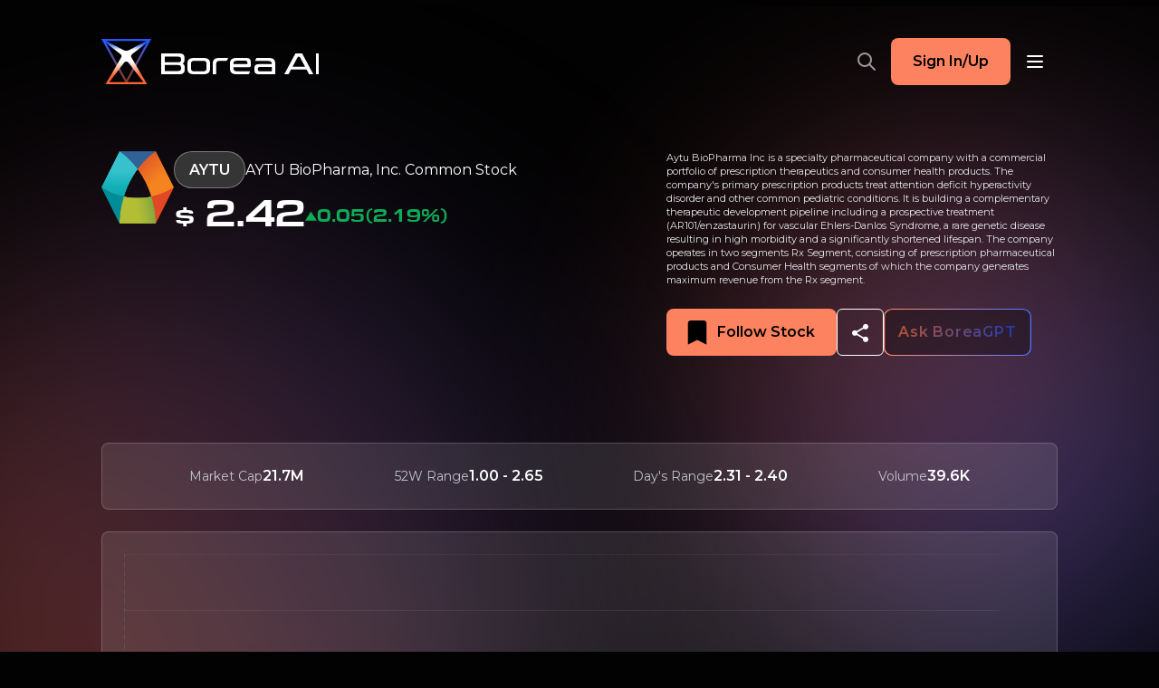

--- FILE ---
content_type: text/html; charset=utf-8
request_url: https://borea.ai/stocks/AYTU/
body_size: 40171
content:
<!DOCTYPE html><html id="__next_error__"><head><meta charSet="utf-8"/><meta name="viewport" content="width=device-width, initial-scale=1"/><link rel="preload" as="script" fetchPriority="low" href="/_next/static/chunks/webpack-1cd77f41b48930a7.js"/><script src="/_next/static/chunks/fd9d1056-793f32cbb9acf297.js" async=""></script><script src="/_next/static/chunks/472-d03431a4f1943405.js" async=""></script><script src="/_next/static/chunks/main-app-31746adef5265397.js" async=""></script><title>AYTU Stock Ratings, Price Prediction, GPT Chat | Borea AI</title><meta name="description" content="AYTU BioPharma, Inc. Common Stock (AYTU) has a Borea AI rating of 68, with Leadership score of 80, Media Sentiment score of 80, Financial Health score of 55, Investor Sentiment score of 40, Valuation score of 90, Certainty score of 50, Outlook / Growth Potential score of 85, Historical Performance score of 70."/><link rel="icon" href="/favicon.ico" type="image/x-icon" sizes="256x256"/><link rel="icon" href="/icon.svg?66c75dfbc93a68ca" type="image/svg+xml" sizes="any"/><link rel="icon" href="/icon1.png?02d7384ec630e36d" type="image/png" sizes="192x192"/><link rel="icon" href="/icon2.png?2cc0f9d9ddd901e7" type="image/png" sizes="512x512"/><link rel="apple-touch-icon" href="/apple-icon.png?622e947bb905068e" type="image/png" sizes="150x150"/><meta name="next-size-adjust"/><script src="/_next/static/chunks/polyfills-c67a75d1b6f99dc8.js" noModule=""></script></head><body><script src="/_next/static/chunks/webpack-1cd77f41b48930a7.js" async=""></script><script>(self.__next_f=self.__next_f||[]).push([0]);self.__next_f.push([2,null])</script><script>self.__next_f.push([1,"1:HL[\"/_next/static/media/d3a50121c54af72d-s.p.woff2\",\"font\",{\"crossOrigin\":\"\",\"type\":\"font/woff2\"}]\n2:HL[\"/_next/static/media/e1c529c04de64b40-s.p.woff2\",\"font\",{\"crossOrigin\":\"\",\"type\":\"font/woff2\"}]\n3:HL[\"/_next/static/css/fa6f9fc7a55eda64.css\",\"style\"]\n4:HL[\"/_next/static/css/e269a8608bcd6973.css\",\"style\"]\n0:\"$L5\"\n"])</script><script>self.__next_f.push([1,"6:I[3728,[],\"\"]\n8:I[9928,[],\"\"]\n9:I[2042,[\"51\",\"static/chunks/0f178d10-23e9ed6c6f72d19d.js\",\"326\",\"static/chunks/326-2d19eb910bbee527.js\",\"711\",\"static/chunks/711-a941f0c3df788276.js\",\"185\",\"static/chunks/app/layout-cb1a71cfe21cb5d1.js\"],\"DropdownContextProvider\"]\na:I[1185,[\"51\",\"static/chunks/0f178d10-23e9ed6c6f72d19d.js\",\"326\",\"static/chunks/326-2d19eb910bbee527.js\",\"711\",\"static/chunks/711-a941f0c3df788276.js\",\"185\",\"static/chunks/app/layout-cb1a71cfe21cb5d1.js\"],\"AuthContextProvider\"]\nb:I[2954,[\"51\",\"st"])</script><script>self.__next_f.push([1,"atic/chunks/0f178d10-23e9ed6c6f72d19d.js\",\"326\",\"static/chunks/326-2d19eb910bbee527.js\",\"711\",\"static/chunks/711-a941f0c3df788276.js\",\"185\",\"static/chunks/app/layout-cb1a71cfe21cb5d1.js\"],\"\"]\nc:I[3829,[\"51\",\"static/chunks/0f178d10-23e9ed6c6f72d19d.js\",\"326\",\"static/chunks/326-2d19eb910bbee527.js\",\"711\",\"static/chunks/711-a941f0c3df788276.js\",\"185\",\"static/chunks/app/layout-cb1a71cfe21cb5d1.js\"],\"SearchProvider\"]\nd:I[4809,[\"51\",\"static/chunks/0f178d10-23e9ed6c6f72d19d.js\",\"326\",\"static/chunks/326-2d19eb910bb"])</script><script>self.__next_f.push([1,"ee527.js\",\"711\",\"static/chunks/711-a941f0c3df788276.js\",\"185\",\"static/chunks/app/layout-cb1a71cfe21cb5d1.js\"],\"\"]\ne:\"$Sreact.suspense\"\nf:I[5640,[\"51\",\"static/chunks/0f178d10-23e9ed6c6f72d19d.js\",\"326\",\"static/chunks/326-2d19eb910bbee527.js\",\"711\",\"static/chunks/711-a941f0c3df788276.js\",\"185\",\"static/chunks/app/layout-cb1a71cfe21cb5d1.js\"],\"\"]\n10:I[9276,[\"51\",\"static/chunks/0f178d10-23e9ed6c6f72d19d.js\",\"326\",\"static/chunks/326-2d19eb910bbee527.js\",\"711\",\"static/chunks/711-a941f0c3df788276.js\",\"185\",\"static/"])</script><script>self.__next_f.push([1,"chunks/app/layout-cb1a71cfe21cb5d1.js\"],\"\"]\n11:I[9808,[\"51\",\"static/chunks/0f178d10-23e9ed6c6f72d19d.js\",\"326\",\"static/chunks/326-2d19eb910bbee527.js\",\"711\",\"static/chunks/711-a941f0c3df788276.js\",\"185\",\"static/chunks/app/layout-cb1a71cfe21cb5d1.js\"],\"\"]\n12:I[5396,[\"51\",\"static/chunks/0f178d10-23e9ed6c6f72d19d.js\",\"326\",\"static/chunks/326-2d19eb910bbee527.js\",\"711\",\"static/chunks/711-a941f0c3df788276.js\",\"185\",\"static/chunks/app/layout-cb1a71cfe21cb5d1.js\"],\"\"]\n13:I[8103,[\"51\",\"static/chunks/0f178d10-23e9ed"])</script><script>self.__next_f.push([1,"6c6f72d19d.js\",\"326\",\"static/chunks/326-2d19eb910bbee527.js\",\"711\",\"static/chunks/711-a941f0c3df788276.js\",\"185\",\"static/chunks/app/layout-cb1a71cfe21cb5d1.js\"],\"MessagesProvider\"]\n14:I[9676,[\"51\",\"static/chunks/0f178d10-23e9ed6c6f72d19d.js\",\"326\",\"static/chunks/326-2d19eb910bbee527.js\",\"711\",\"static/chunks/711-a941f0c3df788276.js\",\"413\",\"static/chunks/413-610bbd997aedbf27.js\",\"279\",\"static/chunks/279-c6c0e346aafa0ffc.js\",\"870\",\"static/chunks/870-a9a7ecac2e736ba7.js\",\"250\",\"static/chunks/app/stocks/%5Bslug%"])</script><script>self.__next_f.push([1,"5D/page-a1e3c1e9c6f01520.js\"],\"FollowedProvider\"]\n15:I[6954,[],\"\"]\n16:I[7264,[],\"\"]\n17:I[413,[\"51\",\"static/chunks/0f178d10-23e9ed6c6f72d19d.js\",\"326\",\"static/chunks/326-2d19eb910bbee527.js\",\"711\",\"static/chunks/711-a941f0c3df788276.js\",\"413\",\"static/chunks/413-610bbd997aedbf27.js\",\"279\",\"static/chunks/279-c6c0e346aafa0ffc.js\",\"870\",\"static/chunks/870-a9a7ecac2e736ba7.js\",\"931\",\"static/chunks/app/page-d76b68aceb16e48c.js\"],\"Image\"]\n1b:I[8326,[\"51\",\"static/chunks/0f178d10-23e9ed6c6f72d19d.js\",\"326\",\"static/ch"])</script><script>self.__next_f.push([1,"unks/326-2d19eb910bbee527.js\",\"711\",\"static/chunks/711-a941f0c3df788276.js\",\"413\",\"static/chunks/413-610bbd997aedbf27.js\",\"279\",\"static/chunks/279-c6c0e346aafa0ffc.js\",\"870\",\"static/chunks/870-a9a7ecac2e736ba7.js\",\"250\",\"static/chunks/app/stocks/%5Bslug%5D/page-a1e3c1e9c6f01520.js\"],\"\"]\n1e:I[8103,[\"51\",\"static/chunks/0f178d10-23e9ed6c6f72d19d.js\",\"326\",\"static/chunks/326-2d19eb910bbee527.js\",\"711\",\"static/chunks/711-a941f0c3df788276.js\",\"185\",\"static/chunks/app/layout-cb1a71cfe21cb5d1.js\"],\"Messages\"]\n18:T9"])</script><script>self.__next_f.push([1,"ec,"])</script><script>self.__next_f.push([1,"M123.375 158.151a8 8 0 01-8-8v-9.468a8 8 0 00-8-8H8.767a8 8 0 01-8-8v-17.705c0-2.208.913-4.318 2.523-5.83a17098.176 17098.176 0 0151.495-48.157 8883.43 8883.43 0 0051.703-48.54 8.004 8.004 0 015.501-2.192h30.713a8 8 0 018 8v85.67a8 8 0 008 7.999h3.102a8 8 0 018 8v12.755a8 8 0 01-8 8h-3.102a8 8 0 00-8 8v9.468a8 8 0 01-8 8h-19.327zm-7.795-81.54V49.499c.137-3.423.274-6.367.411-8.832.128-2.302-2.757-3.458-4.258-1.707l-.055.064c-1.643 1.78-3.629 3.834-5.956 6.162a1411.59 1411.59 0 00-8.216 7.805c-3.15 3.012-6.915 6.572-11.296 10.68L57.915 90.08c-5.308 4.954-1.802 13.848 5.458 13.848h44.207a8 8 0 008-8V76.611zM263.486 160c-17.389 0-31.356-.958-41.899-2.875-10.407-1.917-18.417-5.751-24.031-11.502-5.614-5.751-9.311-13.83-11.091-24.237-1.78-10.543-2.671-24.304-2.671-41.283 0-11.228.343-21.019 1.027-29.371.822-8.353 2.191-15.473 4.108-21.361 2.054-5.888 4.93-10.749 8.627-14.583 3.697-3.834 8.489-6.846 14.377-9.037 5.888-2.19 13.008-3.697 21.361-4.519C241.783.411 251.848 0 263.486 0c17.39 0 31.357 1.027 41.9 3.08 10.681 2.055 18.896 5.957 24.647 11.708 5.751 5.751 9.517 13.898 11.297 24.442 1.917 10.406 2.875 24.03 2.875 40.873 0 11.365-.411 21.223-1.232 29.576-.685 8.353-2.122 15.473-4.313 21.361-2.054 5.888-4.998 10.749-8.832 14.583-3.697 3.697-8.558 6.641-14.583 8.831-5.888 2.054-13.077 3.492-21.566 4.314-8.49.821-18.554 1.232-30.193 1.232zm43.749-75.79c0-12.323-.343-22.113-1.027-29.37-.685-7.395-2.465-13.009-5.34-16.843-2.876-3.97-7.257-6.504-13.145-7.6-5.751-1.231-13.762-1.848-24.031-1.848-9.859 0-17.664.548-23.415 1.644-5.614 1.095-9.859 3.423-12.734 6.983-2.876 3.56-4.724 8.763-5.546 15.61-.684 6.71-1.027 15.815-1.027 27.317 0 10.954.343 19.854 1.027 26.701.685 6.709 2.465 11.912 5.34 15.609 2.876 3.697 7.121 6.231 12.735 7.6 5.751 1.232 13.624 1.848 23.62 1.848 9.448 0 17.047-.616 22.798-1.848 5.751-1.233 10.133-3.56 13.145-6.983 3.15-3.424 5.204-8.216 6.162-14.378.959-6.299 1.438-14.446 1.438-24.442zm173.57 73.941a8 8 0 01-8-8v-9.468a8 8 0 00-8-8h-98.609a8 8 0 01-8-8v-17.705c0-2.208.913-4.318 2.523-5.83a17039.336 17039.336 0 0151.495-48.157 8906.053 8906.053 0 0051.704-48.54 8.004 8.004 0 015.501-2.192h30.713a8 8 0 018 8v85.67a8 8 0 008 7.999h3.101a8 8 0 018 8v12.755a8 8 0 01-8 8h-3.101a8 8 0 00-8 8v9.468a8 8 0 01-8 8h-19.327zm-7.795-81.54V49.499c.137-3.423.274-6.367.411-8.832.128-2.302-2.757-3.458-4.258-1.707l-.055.064a219.04 219.04 0 01-5.957 6.162 1414.72 1414.72 0 00-8.215 7.805c-3.15 3.012-6.915 6.572-11.297 10.68L415.344 90.08c-5.308 4.954-1.802 13.848 5.459 13.848h44.207a8 8 0 008-8V76.611z"])</script><script>self.__next_f.push([1,"19:T528,"])</script><script>self.__next_f.push([1,"M263.486 160c-17.389 0-31.356-.958-41.899-2.875-10.407-1.917-18.417-5.751-24.031-11.502-5.614-5.751-9.311-13.83-11.091-24.237-1.78-10.543-2.671-24.304-2.671-41.283 0-11.228.343-21.019 1.027-29.371.822-8.353 2.191-15.473 4.108-21.361 2.054-5.888 4.93-10.749 8.627-14.583 3.697-3.834 8.489-6.846 14.377-9.037 5.888-2.19 13.008-3.697 21.361-4.519C241.783.411 251.848 0 263.486 0c17.39 0 31.357 1.027 41.9 3.08 10.681 2.055 18.896 5.957 24.647 11.708 5.751 5.751 9.517 13.898 11.297 24.442 1.917 10.406 2.875 24.03 2.875 40.873 0 11.365-.411 21.223-1.232 29.576-.685 8.353-2.122 15.473-4.313 21.361-2.054 5.888-4.998 10.749-8.832 14.583-3.697 3.697-8.558 6.641-14.583 8.831-5.888 2.054-13.077 3.492-21.566 4.314-8.49.821-18.554 1.232-30.193 1.232zm43.749-75.79c0-12.323-.343-22.113-1.027-29.37-.685-7.395-2.465-13.009-5.34-16.843-2.876-3.97-7.257-6.504-13.145-7.6-5.751-1.231-13.762-1.848-24.031-1.848-9.859 0-17.664.548-23.415 1.644-5.614 1.095-9.859 3.423-12.734 6.983-2.876 3.56-4.724 8.763-5.546 15.61-.684 6.71-1.027 15.815-1.027 27.317 0 10.954.343 19.854 1.027 26.701.685 6.709 2.465 11.912 5.34 15.609 2.876 3.697 7.121 6.231 12.735 7.6 5.751 1.232 13.624 1.848 23.62 1.848 9.448 0 17.047-.616 22.798-1.848 5.751-1.233 10.133-3.56 13.145-6.983 3.15-3.424 5.204-8.216 6.162-14.378.959-6.299 1.438-14.446 1.438-24.442z"])</script><script>self.__next_f.push([1,"1a:T2516,"])</script><script>self.__next_f.push([1,"M54.785 52.991l-.682-.732.682.732zm60.795-3.492l-.999-.04-.001.02v.02h1zm-3.902-10.475l.735.679.012-.014.012-.014-.759-.65zm-5.956 6.162l.685.728.011-.01.011-.01-.707-.708zM86.21 63.671l.682.731.001-.001-.684-.73zm135.377 93.454l-.182.983h.003l.179-.983zm-24.031-11.502l.715-.699-.715.699zm-11.091-24.237l-.986.167v.002l.986-.169zm-1.644-70.654l-.995-.098-.001.008v.008l.996.082zm4.108-21.361l-.944-.33-.003.01-.004.01.951.31zm23.004-23.62l-.349-.937.349.937zm21.361-4.519l-.096-.995h-.002l.098.995zm72.092 1.849l-.191.981h.002l.189-.981zM341.33 39.23l-.986.166.001.008.001.007.984-.181zm1.643 70.449l-.995-.098-.001.008-.001.008.997.082zm-4.313 21.361l-.938-.349-.003.01-.004.009.945.33zm-8.832 14.583l.707.707-.707-.707zm-14.583 8.831l.329.945.013-.005-.342-.94zm-21.566 4.314l.096.995-.096-.995zm12.529-103.929l-.996.093v.001l.996-.094zm-5.34-16.842l-.81.587.005.007.005.006.8-.6zm-13.145-7.6l-.21.979.013.003.014.002.183-.983zm-47.446-.204l-.187-.983-.004.001.191.982zm-12.734 6.983l-.778-.629.778.629zm-5.546 15.61l-.993-.12-.001.01-.001.008.995.102zm0 54.018l-.995.099v.002l.995-.101zm5.34 15.609l.79-.614-.79.614zm12.735 7.6l-.237.971.013.004.014.003.21-.978zm59.563-6.983l-.736-.678-.007.009-.007.008.75.661zm6.162-14.378l.988.154.001-.003-.989-.151zm106.417-55.661l-.681-.732.681.732zm60.796-3.492l-.999-.04-.001.02v.02h1zm-3.902-10.475l.734.679.013-.014.012-.014-.759-.65zm-5.957 6.162l.686.728.011-.01.01-.01-.707-.708zm-19.512 18.485l.682.731.002-.001-.684-.73zM415.344 90.08l.683.73-.683-.73zm53.819-51.12l-.76-.65.76.65zm-5.245-34.51l.687.727-.687-.727zm-103.199 96.698l.685.729-.685-.729zM111.733 38.96l-.759-.65.759.65zM3.29 101.148l.684.729-.684-.729zM106.488 4.45l.687.727-.687-.727zm9.887 145.701v-9.468h-2v9.468h2zm-9-18.468H8.767v2h98.608v-2zm-105.608-7v-17.705h-2v17.705h2zm2.207-22.806a17092.577 17092.577 0 0151.492-48.154l-1.363-1.464a17091.729 17091.729 0 00-51.498 48.16l1.369 1.458zm51.492-48.154a8873.918 8873.918 0 0051.709-48.546l-1.374-1.453a8896.196 8896.196 0 01-51.698 48.535l1.363 1.464zM111.99 3.259h30.713v-2h-30.713v2zm37.713 7v85.67h2v-85.67h-2zm9 94.669h3.102v-2h-3.102v2zm10.102 7v12.755h2v-12.755h-2zm-7 19.755h-3.102v2h3.102v-2zm-12.102 9v9.468h2v-9.468h-2zm-7 16.468h-19.327v2h19.327v-2zm-26.122-80.54v-15.61h-2v15.61h2zm0-15.61V49.5h-2v11.502h2zm0-11.462c.136-3.42.273-6.358.41-8.816l-1.997-.111a571.87 571.87 0 00-.412 8.847l1.999.08zm-5.606-11.23l-.055.065 1.518 1.301.055-.064-1.518-1.302zm-.031.037c-1.631 1.768-3.607 3.812-5.928 6.133l1.414 1.414a219.701 219.701 0 005.984-6.19l-1.47-1.357zm-5.907 6.112c-2.33 2.193-5.07 4.797-8.221 7.81l1.382 1.446c3.148-3.012 5.885-5.611 8.21-7.8l-1.371-1.456zm-8.221 7.81c-3.146 3.01-6.91 6.567-11.29 10.674l1.368 1.459c4.384-4.11 8.152-7.672 11.304-10.687l-1.382-1.446zM85.527 62.94L57.233 89.35l1.364 1.462 28.295-26.409-1.365-1.462zm-22.154 41.988h44.207v-2H63.373v2zm53.207-9V76.611h-2v19.317h2zM263.486 159c-17.362 0-31.261-.958-41.721-2.859l-.357 1.967c10.627 1.933 24.661 2.892 42.078 2.892v-2zm-41.718-2.859c-10.267-1.891-18.067-5.654-23.497-11.217l-1.431 1.397c5.798 5.939 14.019 9.844 24.565 11.787l.363-1.967zm-23.497-11.217c-5.434-5.566-9.064-13.438-10.821-23.706l-1.971.337c1.804 10.544 5.567 18.831 11.361 24.766l1.431-1.397zm-10.82-23.704c-1.767-10.466-2.657-24.166-2.657-41.117h-2c0 17.006.891 30.829 2.685 41.45l1.972-.333zm-2.657-41.117c0-11.21.342-20.972 1.024-29.29l-1.993-.163c-.688 8.387-1.031 18.206-1.031 29.453h2zm1.023-29.273c.816-8.305 2.175-15.35 4.063-21.15l-1.902-.619c-1.945 5.976-3.325 13.172-4.152 21.573l1.991.196zm4.056-21.13c2.015-5.774 4.821-10.504 8.403-14.218l-1.44-1.388c-3.813 3.954-6.758 8.946-8.851 14.948l1.888.658zm8.403-14.218c3.576-3.708 8.233-6.646 14.006-8.794l-.698-1.874c-6.003 2.234-10.93 5.32-14.748 9.28l1.44 1.388zm14.006-8.794c5.785-2.152 12.816-3.645 21.11-4.46l-.196-1.99c-8.412.827-15.621 2.347-21.612 4.576l.698 1.874zm21.108-4.46C241.839 1.41 251.869 1 263.486 1v-2c-11.66 0-21.758.411-30.288 1.237l.192 1.99zM263.486 1c17.36 0 31.255 1.026 41.709 3.062l.382-1.963C294.945.028 280.906-1 263.486-1v2zm41.711 3.063c10.549 2.029 18.56 5.863 24.129 11.432l1.414-1.414c-5.932-5.933-14.353-9.903-25.165-11.982l-.378 1.964zm24.129 11.432c5.564 5.564 9.261 13.499 11.018 23.901l1.972-.333c-1.804-10.684-5.638-19.044-11.576-24.982l-1.414 1.414zm11.02 23.916c1.902 10.322 2.859 23.88 2.859 40.692h2c0-16.872-.959-30.564-2.892-41.054l-1.967.362zm2.859 40.692c0 11.343-.41 21.167-1.227 29.478l1.99.196c.826-8.394 1.237-18.287 1.237-29.674h-2zm-1.229 29.494c-.679 8.29-2.103 15.315-4.254 21.094l1.875.698c2.231-5.997 3.683-13.213 4.373-21.628l-1.994-.164zm-4.261 21.113c-2.011 5.767-4.882 10.493-8.594 14.205l1.414 1.415c3.955-3.956 6.973-8.952 9.069-14.961l-1.889-.659zm-8.594 14.205c-3.573 3.574-8.3 6.448-14.218 8.6l.684 1.879c6.132-2.229 11.127-5.243 14.948-9.064l-1.414-1.415zm-14.205 8.595c-5.791 2.02-12.896 3.446-21.333 4.262l.192 1.991c8.542-.827 15.814-2.277 21.799-4.364l-.658-1.889zm-21.333 4.262c-8.449.818-18.479 1.228-30.097 1.228v2c11.661 0 21.759-.411 30.289-1.237l-.192-1.991zm14.652-73.561c0-12.337-.343-22.163-1.032-29.465l-1.991.187c.681 7.212 1.023 16.967 1.023 29.277h2zm-1.031-29.464c-.694-7.485-2.505-13.308-5.536-17.35l-1.6 1.2c2.719 3.626 4.468 9.032 5.144 16.335l1.992-.185zm-5.526-17.336c-3.058-4.223-7.691-6.865-13.772-7.996l-.366 1.966c5.694 1.06 9.825 3.484 12.518 7.203l1.62-1.173zm-13.746-7.99c-5.852-1.255-13.944-1.872-24.24-1.872v2c10.243 0 18.172.616 23.821 1.827l.419-1.956zm-24.24-1.872c-9.885 0-17.762.549-23.602 1.661l.374 1.965c5.662-1.078 13.395-1.626 23.228-1.626v-2zm-23.606 1.662c-5.786 1.129-10.264 3.551-13.321 7.337l1.556 1.256c2.693-3.335 6.705-5.568 12.148-6.63l-.383-1.963zm-13.321 7.337c-3.039 3.762-4.927 9.174-5.761 16.118l1.986.239c.81-6.748 2.619-11.743 5.331-15.1l-1.556-1.257zm-5.763 16.136c-.689 6.759-1.032 15.903-1.032 27.419h2c0-11.488.342-20.555 1.022-27.216l-1.99-.203zm-1.032 27.419c0 10.97.343 19.907 1.032 26.8l1.99-.199c-.68-6.8-1.022-15.663-1.022-26.601h-2zm1.032 26.802c.696 6.818 2.515 12.226 5.546 16.122l1.579-1.228c-2.72-3.497-4.461-8.496-5.135-15.097l-1.99.203zm5.546 16.122c3.044 3.914 7.506 6.547 13.287 7.957l.474-1.943c-5.448-1.328-9.475-3.761-12.182-7.242l-1.579 1.228zm13.314 7.964c5.851 1.253 13.805 1.87 23.83 1.87v-2c-9.967 0-17.76-.615-23.411-1.826l-.419 1.956zm23.83 1.87c9.481 0 17.159-.617 23.008-1.87l-.419-1.956c-5.654 1.212-13.175 1.826-22.589 1.826v2zm23.008-1.87c5.899-1.265 10.496-3.675 13.686-7.301l-1.501-1.321c-2.835 3.221-7.002 5.466-12.604 6.666l.419 1.956zm13.671-7.284c3.322-3.611 5.435-8.609 6.414-14.901l-1.976-.308c-.938 6.032-2.933 10.619-5.91 13.854l1.472 1.355zm6.415-14.904c.969-6.369 1.449-14.571 1.449-24.592h-2c0 9.97-.479 18.061-1.427 24.291l1.978.301zm167.019 41.348v-9.468h-2v9.468h2zm-9-18.468h-98.609v2h98.609v-2zm-105.609-7v-17.705h-2v17.705h2zm2.208-22.806a17037.355 17037.355 0 0151.492-48.154l-1.363-1.464a17161.769 17161.769 0 00-51.499 48.16l1.37 1.458zm51.492-48.154a8909.418 8909.418 0 0051.709-48.546l-1.375-1.453a8902.643 8902.643 0 01-51.697 48.535l1.363 1.464zm56.523-50.464h30.713v-2h-30.713v2zm37.713 7v85.67h2v-85.67h-2zm9 94.669h3.101v-2h-3.101v2zm10.101 7v12.755h2v-12.755h-2zm-7 19.755h-3.101v2h3.101v-2zm-12.101 9v9.468h2v-9.468h-2zm-7 16.468h-19.327v2h19.327v-2zm-26.122-80.54v-15.61h-2v15.61h2zm0-15.61V49.5h-2v11.502h2zm-.001-11.462c.137-3.42.274-6.358.41-8.816l-1.997-.111a586.14 586.14 0 00-.411 8.847l1.998.08zm-5.606-11.23l-.055.065 1.519 1.301.055-.064-1.519-1.301zm-.03.037a217.058 217.058 0 01-5.929 6.133l1.414 1.414c2.334-2.334 4.33-4.398 5.984-6.19l-1.469-1.357zm-5.907 6.112a1415.023 1415.023 0 00-8.222 7.81l1.383 1.446a1401.79 1401.79 0 018.21-7.8l-1.371-1.456zm-8.222 7.81c-3.146 3.01-6.909 6.567-11.289 10.674l1.368 1.459c4.383-4.11 8.151-7.672 11.304-10.687l-1.383-1.446zM442.957 62.94L414.662 89.35l1.365 1.462 28.294-26.409-1.364-1.462zm-22.154 41.988h44.207v-2h-44.207v2zm53.207-9V76.611h-2v19.317h2zm-9 9a9 9 0 009-9h-2a7 7 0 01-7 7v2zm-50.348-15.58c-5.972 5.574-2.028 15.58 6.141 15.58v-2c-6.353 0-9.421-7.782-4.776-12.117l-1.365-1.462zm59.757-48.625c.181-3.261-3.895-4.888-6.016-2.413l1.519 1.301c.881-1.028 2.575-.344 2.5 1.001l1.997.111zm32.713 109.428a7 7 0 01-7 7v2a9 9 0 009-9h-2zm0-54.223a9 9 0 009 9v-2a7 7 0 01-7-7h-2zm-7-92.669a7 7 0 017 7h2a9 9 0 00-9-9v2zm-35.527 1.918a7.004 7.004 0 014.814-1.918v-2a9.006 9.006 0 00-6.189 2.465l1.375 1.453zm-98.409 126.506a7 7 0 01-7-7h-2a9 9 0 009 9v-2zm107.609 9a9 9 0 00-9-9v2a7 7 0 017 7h2zm-2 9.468a9 9 0 009 9v-2a7 7 0 01-7-7h-2zM57.233 89.349c-5.972 5.573-2.028 15.579 6.14 15.579v-2c-6.353 0-9.42-7.782-4.776-12.117l-1.364-1.462zm469 35.334a7 7 0 01-7 7v2a9 9 0 009-9h-2zm-10.101 7a9 9 0 00-9 9h2a7 7 0 017-7v-2zM107.58 104.928a9 9 0 009-9h-2a7 7 0 01-7 7v2zm411.653 0a7 7 0 017 7h2a9 9 0 00-9-9v2zm-160.037 2.05c0-1.932.799-3.779 2.208-5.101l-1.37-1.458a8.999 8.999 0 00-2.838 6.559h2zM116.99 40.723c.181-3.261-3.895-4.888-6.016-2.413l1.518 1.301c.881-1.028 2.576-.344 2.501 1.001l1.997.111zm41.712 90.96a9 9 0 00-9 9h2a7 7 0 017-7v-2zm10.102-7a7 7 0 01-7 7v2a9 9 0 009-9h-2zm-7-19.755a7 7 0 017 7h2a9 9 0 00-9-9v2zm-12.102-9a9 9 0 009 9v-2a7 7 0 01-7-7h-2zm-7-92.669a7 7 0 017 7h2a9 9 0 00-9-9v2zM1.767 106.978c0-1.932.798-3.779 2.207-5.101l-1.369-1.458a8.998 8.998 0 00-2.838 6.559h2zm7 24.705a7 7 0 01-7-7h-2a9 9 0 009 9v-2zm107.608 9a9 9 0 00-9-9v2a7 7 0 017 7h2zm-9.2-135.506a7.006 7.006 0 014.814-1.918v-2a9.003 9.003 0 00-6.188 2.465l1.374 1.453zm42.527 144.974a7 7 0 01-7 7v2a9 9 0 009-9h-2zm-35.327 0a9 9 0 009 9v-2a7 7 0 01-7-7h-2z"])</script><script>self.__next_f.push([1,"1f:T64a,"])</script><script>self.__next_f.push([1,"M85.67 17c4.013 0 5.786 1.424 6.111 4.343.04.358.058.718.057 1.078V24c0 1.873-.714 3.253-2.078 4.172 1.526.887 2.24 2.3 2.24 4.239v1.906C92 37.799 90.572 40 86.255 40H66V17h19.67zm-15.577 9.84h14.324c2.657 0 3.462-.814 3.462-2.403V23.05c0-1.67-.885-2.445-2.979-2.445H70.093v6.235zm0 2.989v6.565h14.82c2.122 0 2.963-.77 2.963-2.472v-1.54c0-1.662-.84-2.553-3.483-2.553h-14.3zM112.162 22c5.928 0 7.839 1.902 7.839 6.656v4.721c0 4.754-1.91 6.623-7.839 6.623h-9.322C96.91 40 95 38.131 95 33.377v-4.721C95 23.902 96.91 22 102.839 22h9.322zm-13.27 10.728c0 3.088.836 4.044 3.96 4.044h9.262c3.16 0 3.995-.955 3.995-4.044v-3.493c0-3.088-.835-4.008-3.995-4.008h-9.262c-3.124 0-3.96.92-3.96 4.008v3.493zM140 22l-1.757 3.33h-7.251c-2.727 0-4.236.411-4.236 4.211V40H123V28.656C123 23.9 124.84 22 130.548 22H140zm19.348 0c4.476 0 5.652 1.41 5.652 5.377v2.935c0 1.41-.588 1.87-1.862 1.87h-17.302v.966c0 2.065.751 3.574 3.593 3.574h15.016L162.663 40h-12.887c-5.881 0-7.776-1.869-7.776-6.623v-4.721C142 23.9 143.895 22 149.776 22h9.572zm-13.513 6.866h14.777c.39 0 .553-.131.553-.558v-1.377c0-1.344-.956-1.869-2.451-1.869h-8.75c-2.829 0-4.129.82-4.129 2.918v.886zM184.225 22c5.88 0 7.775 1.902 7.775 6.656V40h-17.969c-3.855 0-5.031-1.41-5.031-4.656v-2.196c0-2.755 1.176-4.295 5.031-4.295h14.107v-.623c0-2.099-1.444-2.918-4.287-2.918h-14.328L171.322 22h12.903zm3.913 10.047h-13.54c-1.339 0-1.829.904-1.829 1.953v.689c0 1.18.49 1.99 1.829 1.99h13.54v-4.632zM241 17v23h-4V17h4zm-19.302 0h-7.405L202 40h4.657l2.752-5.15h17.175l2.762 5.15H234l-12.302-23zm-10.632 14.752l5.428-10.16c.731-1.359 2.274-1.359 3.005 0l5.429 10.16h-13.862z"])</script><script>self.__next_f.push([1,"5:[[[\"$\",\"link\",\"0\",{\"rel\":\"stylesheet\",\"href\":\"/_next/static/css/fa6f9fc7a55eda64.css\",\"precedence\":\"next\",\"crossOrigin\":\"$undefined\"}],[\"$\",\"link\",\"1\",{\"rel\":\"stylesheet\",\"href\":\"/_next/static/css/e269a8608bcd6973.css\",\"precedence\":\"next\",\"crossOrigin\":\"$undefined\"}]],[\"$\",\"$L6\",null,{\"buildId\":\"U8dOmNYgWQi-LL14vTCua\",\"assetPrefix\":\"\",\"initialCanonicalUrl\":\"/stocks/AYTU/\",\"initialTree\":[\"\",{\"children\":[\"stocks\",{\"children\":[[\"slug\",\"AYTU\",\"d\"],{\"children\":[\"__PAGE__\",{}]}]}]},\"$undefined\",\"$undefined\",true],\"initialHead\":[false,\"$L7\"],\"globalErrorComponent\":\"$8\",\"children\":[null,[\"$\",\"html\",null,{\"lang\":\"en\",\"children\":[\"$\",\"body\",null,{\"className\":\"__variable_3a65b1 __className_c8820a __variable_c8820a\",\"children\":[[\"$\",\"svg\",null,{\"xmlns\":\"http://www.w3.org/2000/svg\",\"className\":\"svg-wrap\",\"children\":[[\"$\",\"symbol\",null,{\"id\":\"svg-circle-arrow\",\"children\":[[\"$\",\"circle\",null,{\"cx\":\"20\",\"cy\":\"20\",\"r\":\"20\",\"stroke\":\"#fff\",\"transform\":\"matrix(-1 0 0 1 41 1)\"}],[\"$\",\"path\",null,{\"stroke\":\"#fff\",\"d\":\"M17.929 14L25 21.071l-7.071 7.071\"}]]}],[\"$\",\"symbol\",null,{\"id\":\"svg-green-check-icon\",\"children\":[\"$\",\"path\",null,{\"fill\":\"#00C058\",\"stroke\":\"#00C058\",\"d\":\"M9.53 19.28a.75.75 0 01-1.061 0l-.354.354h0l-5.25-5.25a1.25 1.25 0 010-1.768l.354.353-.354-.353a1.25 1.25 0 011.769 0h0l4.365 4.367L20.115 5.866h0a1.25 1.25 0 111.769 1.768l-12 12h0l-.354-.353zm0 0l12-12a.75.75 0 00-1.061-1.06L9.353 17.335l.177 1.945z\"}]}]]}],[\"$\",\"$L9\",null,{\"children\":[\"$\",\"$La\",null,{\"children\":[[\"$\",\"$Lb\",null,{\"children\":[\"$\",\"$Lc\",null,{\"children\":[\"$\",\"div\",null,{\"className\":\"container py-[1.375rem] md:py-10 flex justify-between gap-12\",\"children\":[[\"$\",\"div\",null,{\"className\":\"relative flex justify-between items-center flex-1\",\"children\":[[\"$\",\"$Ld\",null,{}],[\"$\",\"$e\",null,{\"fallback\":null,\"children\":[\"$\",\"$Lf\",null,{}]}]]}],[\"$\",\"div\",null,{\"className\":\"relative flex items-center md:gap-4\",\"children\":[[\"$\",\"$L10\",null,{}],[\"$\",\"$L11\",null,{}],[\"$\",\"$L12\",null,{}]]}]]}]}]}],[\"$\",\"main\",null,{\"className\":\"relative overflow-hidden -mt-25 pt-25 md:-mt-32 md:pt-32\",\"children\":[\"$\",\"$L13\",null,{\"children\":[\"$\",\"$L14\",null,{\"children\":[[\"$\",\"$L15\",null,{\"parallelRouterKey\":\"children\",\"segmentPath\":[\"children\"],\"loading\":\"$undefined\",\"loadingStyles\":\"$undefined\",\"hasLoading\":false,\"error\":\"$undefined\",\"errorStyles\":\"$undefined\",\"template\":[\"$\",\"$L16\",null,{}],\"templateStyles\":\"$undefined\",\"notFound\":[\"$\",\"section\",null,{\"className\":\"container pt-10 pb-20 md:py-20 lg:pt-[6.25rem] lg:pb-[8.5rem] sm:py-14 max-w-4xl mx-auto text-center relative\",\"children\":[\"$\",\"div\",null,{\"className\":\"max-w-[57rem] mx-auto\",\"children\":[[\"$\",\"$L17\",null,{\"className\":\"absolute top-1/2 left-1/2 -translate-x-1/2 -translate-y-1/2 scale-[6] md:scale-[12] pointer-events-none select-none -z-10 \",\"src\":\"/bg-404.webp\",\"alt\":\"\",\"width\":\"198\",\"height\":\"150\",\"priority\":true}],[\"$\",\"svg\",null,{\"className\":\"mx-auto mb-6 md:mb-8 h-[6.563rem] md:h-[7.5rem] lg:h-40\",\"xmlns\":\"http://www.w3.org/2000/svg\",\"viewBox\":\"0 0 528 160\",\"fill\":\"none\",\"children\":[[\"$\",\"g\",null,{\"filter\":\"url(#filter0_b_4233_15850)\",\"children\":[[\"$\",\"mask\",null,{\"id\":\"path-1-inside-1_4233_15850\",\"fill\":\"#fff\",\"children\":[\"$\",\"path\",null,{\"d\":\"$18\"}]}],[\"$\",\"path\",null,{\"fill\":\"url(#paint0_linear_4233_15850)\",\"d\":\"M123.375 158.151a8 8 0 01-8-8v-9.468a8 8 0 00-8-8H8.767a8 8 0 01-8-8v-17.705c0-2.208.913-4.318 2.523-5.83a17098.176 17098.176 0 0151.495-48.157 8883.43 8883.43 0 0051.703-48.54 8.004 8.004 0 015.501-2.192h30.713a8 8 0 018 8v85.67a8 8 0 008 7.999h3.102a8 8 0 018 8v12.755a8 8 0 01-8 8h-3.102a8 8 0 00-8 8v9.468a8 8 0 01-8 8h-19.327zm-7.795-81.54V49.499c.137-3.423.274-6.367.411-8.832.128-2.302-2.757-3.458-4.258-1.707l-.055.064c-1.643 1.78-3.629 3.834-5.956 6.162a1411.59 1411.59 0 00-8.216 7.805c-3.15 3.012-6.915 6.572-11.296 10.68L57.915 90.08c-5.308 4.954-1.802 13.848 5.458 13.848h44.207a8 8 0 008-8V76.611z\"}],[\"$\",\"path\",null,{\"fill\":\"url(#paint1_linear_4233_15850)\",\"d\":\"$19\"}],[\"$\",\"path\",null,{\"fill\":\"url(#paint2_linear_4233_15850)\",\"d\":\"M480.805 158.151a8 8 0 01-8-8v-9.468a8 8 0 00-8-8h-98.609a8 8 0 01-8-8v-17.705c0-2.208.913-4.318 2.523-5.83a17039.336 17039.336 0 0151.495-48.157 8906.053 8906.053 0 0051.704-48.54 8.004 8.004 0 015.501-2.192h30.713a8 8 0 018 8v85.67a8 8 0 008 7.999h3.101a8 8 0 018 8v12.755a8 8 0 01-8 8h-3.101a8 8 0 00-8 8v9.468a8 8 0 01-8 8h-19.327zm-7.795-81.54V49.499c.137-3.423.274-6.367.411-8.832.128-2.302-2.757-3.458-4.258-1.707l-.055.064a219.04 219.04 0 01-5.957 6.162 1414.72 1414.72 0 00-8.215 7.805c-3.15 3.012-6.915 6.572-11.297 10.68L415.344 90.08c-5.308 4.954-1.802 13.848 5.459 13.848h44.207a8 8 0 008-8V76.611z\"}],[\"$\",\"path\",null,{\"fill\":\"#EAEAEA\",\"fillOpacity\":\"0.24\",\"d\":\"$1a\",\"mask\":\"url(#path-1-inside-1_4233_15850)\"}]]}],[\"$\",\"defs\",null,{\"children\":[[\"$\",\"linearGradient\",null,{\"id\":\"paint0_linear_4233_15850\",\"x1\":\"74.253\",\"x2\":\"142.405\",\"y1\":\"0\",\"y2\":\"260.629\",\"gradientUnits\":\"userSpaceOnUse\",\"children\":[[\"$\",\"stop\",null,{\"stopColor\":\"#fff\",\"stopOpacity\":\"0.04\"}],[\"$\",\"stop\",null,{\"offset\":\"1\",\"stopColor\":\"#fff\",\"stopOpacity\":\"0.08\"}]]}],[\"$\",\"linearGradient\",null,{\"id\":\"paint1_linear_4233_15850\",\"x1\":\"74.253\",\"x2\":\"142.405\",\"y1\":\"0\",\"y2\":\"260.629\",\"gradientUnits\":\"userSpaceOnUse\",\"children\":[[\"$\",\"stop\",null,{\"stopColor\":\"#fff\",\"stopOpacity\":\"0.04\"}],[\"$\",\"stop\",null,{\"offset\":\"1\",\"stopColor\":\"#fff\",\"stopOpacity\":\"0.08\"}]]}],[\"$\",\"linearGradient\",null,{\"id\":\"paint2_linear_4233_15850\",\"x1\":\"74.253\",\"x2\":\"142.405\",\"y1\":\"0\",\"y2\":\"260.629\",\"gradientUnits\":\"userSpaceOnUse\",\"children\":[[\"$\",\"stop\",null,{\"stopColor\":\"#fff\",\"stopOpacity\":\"0.04\"}],[\"$\",\"stop\",null,{\"offset\":\"1\",\"stopColor\":\"#fff\",\"stopOpacity\":\"0.08\"}]]}],[\"$\",\"filter\",null,{\"id\":\"filter0_b_4233_15850\",\"width\":\"574.467\",\"height\":\"208\",\"x\":\"-23.233\",\"y\":\"-24\",\"colorInterpolationFilters\":\"sRGB\",\"filterUnits\":\"userSpaceOnUse\",\"children\":[[\"$\",\"feFlood\",null,{\"floodOpacity\":\"0\",\"result\":\"BackgroundImageFix\"}],[\"$\",\"feGaussianBlur\",null,{\"in\":\"BackgroundImageFix\",\"stdDeviation\":\"12\"}],[\"$\",\"feComposite\",null,{\"in2\":\"SourceAlpha\",\"operator\":\"in\",\"result\":\"effect1_backgroundBlur_4233_15850\"}],[\"$\",\"feBlend\",null,{\"in\":\"SourceGraphic\",\"in2\":\"effect1_backgroundBlur_4233_15850\",\"result\":\"shape\"}]]}]]}]]}],[\"$\",\"h1\",null,{\"children\":[[\"$\",\"span\",null,{\"className\":\"block mx-auto md:inline\",\"children\":\"Oops!\"}],\" We've Hit a Snag\"]}],[\"$\",\"p\",null,{\"className\":\"text-xl font-medium -tracking-wide sm:text-2xl mb-8 md:mb-12 lg:mb-16\",\"children\":\"The page you’re looking for isn’t here. Let's get you back on track.\"}],[\"$\",\"$L1b\",null,{\"href\":\"/\",\"className\":\"font-semibold leading-13 px-6 text-black rounded-lg transition-colors bg-[#FD825F] hover:bg-[#FC6337] active:bg-[#E04316] disabled:text-opacity-40 disabled:bg-secondary-light-orange focus:bg-[#E04316] whitespace-nowrap  inline-block\",\"children\":\"Back to homepage\"}]]}]}],\"notFoundStyles\":[],\"childProp\":{\"current\":[\"$\",\"$L15\",null,{\"parallelRouterKey\":\"children\",\"segmentPath\":[\"children\",\"stocks\",\"children\"],\"loading\":\"$undefined\",\"loadingStyles\":\"$undefined\",\"hasLoading\":false,\"error\":\"$undefined\",\"errorStyles\":\"$undefined\",\"template\":[\"$\",\"$L16\",null,{}],\"templateStyles\":\"$undefined\",\"notFound\":\"$undefined\",\"notFoundStyles\":\"$undefined\",\"childProp\":{\"current\":[\"$\",\"$L15\",null,{\"parallelRouterKey\":\"children\",\"segmentPath\":[\"children\",\"stocks\",\"children\",[\"slug\",\"AYTU\",\"d\"],\"children\"],\"loading\":\"$undefined\",\"loadingStyles\":\"$undefined\",\"hasLoading\":false,\"error\":\"$undefined\",\"errorStyles\":\"$undefined\",\"template\":[\"$\",\"$L16\",null,{}],\"templateStyles\":\"$undefined\",\"notFound\":\"$undefined\",\"notFoundStyles\":\"$undefined\",\"childProp\":{\"current\":[\"$L1c\",\"$L1d\",null],\"segment\":\"__PAGE__\"},\"styles\":[]}],\"segment\":[\"slug\",\"AYTU\",\"d\"]},\"styles\":[]}],\"segment\":\"stocks\"},\"styles\":[]}],[\"$\",\"$L1e\",null,{}]]}]}]}]]}]}],[\"$\",\"footer\",null,{\"className\":\"relative pt-10 pb-15 md:pt-15 md:pb-10 border-t-2 border-t-white border-opacity-10 overflow-hidden lg:py-20\",\"children\":[[\"$\",\"img\",null,{\"src\":\"/gradient-footer.webp\",\"alt\":\"\",\"width\":\"440\",\"height\":\"100\",\"className\":\"absolute bottom-0 left-0 origin-bottom-left scale-[7] -translate-x-full translate-y-full lg:top-0 lg:left-1/2 lg:-translate-x-1/2 lg:translate-y-0 lg:scale-[3.6] lg:origin-top -z-10\"}],[\"$\",\"div\",null,{\"className\":\"container md:grid md:grid-cols-2\",\"children\":[[\"$\",\"$L1b\",null,{\"href\":\"#\",\"className\":\"mb-15 md:mb-10 flex justify-center md:justify-start\",\"children\":[[\"$\",\"svg\",null,{\"xmlns\":\"http://www.w3.org/2000/svg\",\"viewBox\":\"0 0 240 52\",\"fill\":\"none\",\"className\":\"h-[40px]\",\"children\":[[\"$\",\"g\",null,{\"clipPath\":\"url(#clip0_4601_330)\",\"children\":[[\"$\",\"path\",null,{\"fill\":\"#fff\",\"d\":\"$1f\"}],[\"$\",\"path\",null,{\"fill\":\"url(#paint0_linear_4601_330)\",\"d\":\"M53.785 3.21L55 1H0l27.5 50L53.75 3.273l.035-.063zM27.5 46.254L3.86 3.273h47.28L27.5 46.254z\"}],[\"$\",\"path\",null,{\"fill\":\"url(#paint1_linear_4601_330)\",\"d\":\"M0 1l.459.835s13.928 10.773 19.416 15.042c.6.417 1.161.887 1.676 1.405.434.466.677 1.077.68 1.712 0 .935-.439 1.566-1.186 2.842L4.584 51h45.834L33.954 22.836c-.742-1.267-1.185-1.904-1.185-2.842a2.528 2.528 0 01.68-1.712 12.145 12.145 0 011.675-1.405C40.616 12.605 53.73 2.46 54.542 1.833L55 1h-1.074s-17.622 9.3-21.23 11.197c-1.4.737-2.263 1.243-3.161 1.542a6.46 6.46 0 01-4.037.011c-.91-.297-1.777-.807-3.195-1.553C18.695 10.3 23.548 12.851 1.073 1H0zm35.336 33.354l11.042 14.373H8.621l11.042-14.373s3.46-4.623 5.089-6.657C25.412 26.872 26.044 26 27.5 26c1.455 0 2.087.872 2.747 1.697 1.628 2.034 5.09 6.657 5.09 6.657z\"}]]}],[\"$\",\"defs\",null,{\"children\":[[\"$\",\"linearGradient\",null,{\"id\":\"paint0_linear_4601_330\",\"x1\":\"27.5\",\"x2\":\"27.5\",\"y1\":\"51\",\"y2\":\"1\",\"gradientUnits\":\"userSpaceOnUse\",\"children\":[[\"$\",\"stop\",null,{\"stopColor\":\"#FC6337\",\"stopOpacity\":\"0.5\"}],[\"$\",\"stop\",null,{\"offset\":\"0.869\",\"stopColor\":\"#2756FF\"}]]}],[\"$\",\"linearGradient\",null,{\"id\":\"paint1_linear_4601_330\",\"x1\":\"27.5\",\"x2\":\"27.5\",\"y1\":\"51\",\"y2\":\"1\",\"gradientUnits\":\"userSpaceOnUse\",\"children\":[[\"$\",\"stop\",null,{\"offset\":\"0.2\",\"stopColor\":\"#FC6337\"}],[\"$\",\"stop\",null,{\"offset\":\"0.5\",\"stopColor\":\"#fff\"}],[\"$\",\"stop\",null,{\"offset\":\"0.75\",\"stopColor\":\"#fff\"}],[\"$\",\"stop\",null,{\"offset\":\"0.9\",\"stopColor\":\"#2756FF\"}]]}],[\"$\",\"clipPath\",null,{\"id\":\"clip0_4601_330\",\"children\":[\"$\",\"path\",null,{\"fill\":\"#fff\",\"d\":\"M0 0h240v52H0z\"}]}]]}]]}],[\"$\",\"div\",null,{\"className\":\"w-0 h-0 text-[0px]\",\"children\":\"Borea AI\"}]]}],[\"$\",\"p\",null,{\"className\":\"text-xxs mb-10 text-center md:text-left opacity-70 md:row-start-2 md:col-start-1\",\"children\":\"Borea AI provides stock price predictions and stock ratings based on past market behavior and historical stock performance. Past performance is not an indicator of future results. Borea AI cannot substitute professional investment advice.\"}],[\"$\",\"div\",null,{\"className\":\"flex flex-col gap-10 mb-10 justify-center items-center md:flex-row md:justify-end md:items-end\",\"children\":[[\"$\",\"$L1b\",\"Subscription\",{\"href\":\"/subscription\",\"className\":\"text-sm font-semibold inline-block transition-colors hover:text-gray-20 active:text-gray-30\",\"children\":\"Subscription\"}],[\"$\",\"$L1b\",\"About Us\",{\"href\":\"/about-us\",\"className\":\"text-sm font-semibold inline-block transition-colors hover:text-gray-20 active:text-gray-30\",\"children\":\"About Us\"}]]}],[\"$\",\"div\",null,{\"className\":\"flex justify-center gap-6 mb-15 md:mb-10 md:items-end md:justify-end\",\"children\":[]}],[\"$\",\"div\",null,{\"className\":\"flex justify-between items-center md:col-span-2\",\"children\":[[\"$\",\"$L1b\",null,{\"href\":{\"pathname\":\"/terms\"},\"className\":\"relative group text-sm transition-opacity font-medium underline before:absolute before:border-4 before:border-solid before:border-tertiary-light-blue before:rounded-md before:w-[calc(100%_+_2rem)] before:h-[calc(100%_+_1rem)] before:left-0 before:right-0 before:top-0 before:bottom-0 before:-translate-y-2 before:-translate-x-4 before:hidden focus:before:block\",\"children\":[\"$\",\"span\",null,{\"className\":\"opacity-60 group-hover:opacity-40\",\"children\":\"Terms of Use\"}]}],[\"$\",\"p\",null,{\"className\":\"text-sm font-medium opacity-60\",\"children\":\"© 2024 Borea AI\"}]]}],[\"$\",\"div\",null,{\"className\":\"absolute right-1 bottom-1 opacity-10\",\"children\":\"1.05\"}]]}]]}]]}]}],null]}]]\n"])</script><script>self.__next_f.push([1,"20:I[240,[\"51\",\"static/chunks/0f178d10-23e9ed6c6f72d19d.js\",\"326\",\"static/chunks/326-2d19eb910bbee527.js\",\"711\",\"static/chunks/711-a941f0c3df788276.js\",\"413\",\"static/chunks/413-610bbd997aedbf27.js\",\"279\",\"static/chunks/279-c6c0e346aafa0ffc.js\",\"870\",\"static/chunks/870-a9a7ecac2e736ba7.js\",\"250\",\"static/chunks/app/stocks/%5Bslug%5D/page-a1e3c1e9c6f01520.js\"],\"\"]\n21:I[1333,[\"51\",\"static/chunks/0f178d10-23e9ed6c6f72d19d.js\",\"326\",\"static/chunks/326-2d19eb910bbee527.js\",\"711\",\"static/chunks/711-a941f0c3df788276"])</script><script>self.__next_f.push([1,".js\",\"413\",\"static/chunks/413-610bbd997aedbf27.js\",\"279\",\"static/chunks/279-c6c0e346aafa0ffc.js\",\"870\",\"static/chunks/870-a9a7ecac2e736ba7.js\",\"250\",\"static/chunks/app/stocks/%5Bslug%5D/page-a1e3c1e9c6f01520.js\"],\"\"]\n22:I[503,[\"51\",\"static/chunks/0f178d10-23e9ed6c6f72d19d.js\",\"326\",\"static/chunks/326-2d19eb910bbee527.js\",\"711\",\"static/chunks/711-a941f0c3df788276.js\",\"413\",\"static/chunks/413-610bbd997aedbf27.js\",\"279\",\"static/chunks/279-c6c0e346aafa0ffc.js\",\"870\",\"static/chunks/870-a9a7ecac2e736ba7.js\",\"250\""])</script><script>self.__next_f.push([1,",\"static/chunks/app/stocks/%5Bslug%5D/page-a1e3c1e9c6f01520.js\"],\"\"]\n23:I[4058,[\"51\",\"static/chunks/0f178d10-23e9ed6c6f72d19d.js\",\"326\",\"static/chunks/326-2d19eb910bbee527.js\",\"711\",\"static/chunks/711-a941f0c3df788276.js\",\"413\",\"static/chunks/413-610bbd997aedbf27.js\",\"279\",\"static/chunks/279-c6c0e346aafa0ffc.js\",\"870\",\"static/chunks/870-a9a7ecac2e736ba7.js\",\"250\",\"static/chunks/app/stocks/%5Bslug%5D/page-a1e3c1e9c6f01520.js\"],\"\"]\n24:I[4245,[\"51\",\"static/chunks/0f178d10-23e9ed6c6f72d19d.js\",\"326\",\"static/chu"])</script><script>self.__next_f.push([1,"nks/326-2d19eb910bbee527.js\",\"711\",\"static/chunks/711-a941f0c3df788276.js\",\"413\",\"static/chunks/413-610bbd997aedbf27.js\",\"279\",\"static/chunks/279-c6c0e346aafa0ffc.js\",\"870\",\"static/chunks/870-a9a7ecac2e736ba7.js\",\"250\",\"static/chunks/app/stocks/%5Bslug%5D/page-a1e3c1e9c6f01520.js\"],\"\"]\n25:I[5402,[\"51\",\"static/chunks/0f178d10-23e9ed6c6f72d19d.js\",\"326\",\"static/chunks/326-2d19eb910bbee527.js\",\"711\",\"static/chunks/711-a941f0c3df788276.js\",\"413\",\"static/chunks/413-610bbd997aedbf27.js\",\"279\",\"static/chunks/279-c"])</script><script>self.__next_f.push([1,"6c0e346aafa0ffc.js\",\"870\",\"static/chunks/870-a9a7ecac2e736ba7.js\",\"250\",\"static/chunks/app/stocks/%5Bslug%5D/page-a1e3c1e9c6f01520.js\"],\"\"]\n26:I[3219,[\"51\",\"static/chunks/0f178d10-23e9ed6c6f72d19d.js\",\"326\",\"static/chunks/326-2d19eb910bbee527.js\",\"711\",\"static/chunks/711-a941f0c3df788276.js\",\"413\",\"static/chunks/413-610bbd997aedbf27.js\",\"279\",\"static/chunks/279-c6c0e346aafa0ffc.js\",\"870\",\"static/chunks/870-a9a7ecac2e736ba7.js\",\"250\",\"static/chunks/app/stocks/%5Bslug%5D/page-a1e3c1e9c6f01520.js\"],\"ModulesPro"])</script><script>self.__next_f.push([1,"vider\"]\n27:I[2870,[\"51\",\"static/chunks/0f178d10-23e9ed6c6f72d19d.js\",\"326\",\"static/chunks/326-2d19eb910bbee527.js\",\"711\",\"static/chunks/711-a941f0c3df788276.js\",\"413\",\"static/chunks/413-610bbd997aedbf27.js\",\"279\",\"static/chunks/279-c6c0e346aafa0ffc.js\",\"870\",\"static/chunks/870-a9a7ecac2e736ba7.js\",\"250\",\"static/chunks/app/stocks/%5Bslug%5D/page-a1e3c1e9c6f01520.js\"],\"\"]\n28:I[1477,[\"51\",\"static/chunks/0f178d10-23e9ed6c6f72d19d.js\",\"326\",\"static/chunks/326-2d19eb910bbee527.js\",\"711\",\"static/chunks/711-a941f0c"])</script><script>self.__next_f.push([1,"3df788276.js\",\"413\",\"static/chunks/413-610bbd997aedbf27.js\",\"279\",\"static/chunks/279-c6c0e346aafa0ffc.js\",\"870\",\"static/chunks/870-a9a7ecac2e736ba7.js\",\"250\",\"static/chunks/app/stocks/%5Bslug%5D/page-a1e3c1e9c6f01520.js\"],\"\"]\n"])</script><script>self.__next_f.push([1,"1d:[[\"$\",\"section\",null,{\"className\":\"hero-bg container relative mt-6 md:mt-7 lg:mt-8 lg:grid lg:gap-12 lg:grid-cols-[4fr_3fr] before:absolute before:pointer-events-none before:select-none before:opacity-50 before:-z-10 before:w-25 before:h-25 before:rounded-full before:bg-gradient-7 before:top-0 before:right-0 before:scale-[5.84] before:blur-[30px] mb-12 md:mb-14 lg:mb-24\",\"children\":[[\"$\",\"div\",null,{\"className\":\"flex gap-3 md:gap-6 mb-10\",\"children\":[[\"$\",\"img\",null,{\"className\":\"md:h-20 md:w-20 text-2xs\",\"src\":\"https://storage.googleapis.com/borea-ai-cdn/logo/AYTU/icon.png\",\"alt\":\"Logo for ticker AYTU (AYTU BioPharma, Inc. Common Stock)\",\"width\":64,\"height\":64}],[\"$\",\"div\",null,{\"className\":\"flex md:block justify-between flex-1 gap-3\",\"children\":[[\"$\",\"div\",null,{\"className\":\"md:flex gap-4 items-center text-sm md:text-base md:mb-3\",\"children\":[[\"$\",\"div\",null,{\"className\":\"inline-block font-semibold border-[1px] border-[rgba(196,189,189,0.50)] rounded-[1.875rem] bg-secondary-black pt-2 pb-[0.438rem] px-4 transition-all group-hover:bg-white group-hover:text-black mb-2 md:mb-0\",\"children\":\"AYTU\"}],[\"$\",\"h1\",null,{\"className\":\"font-body mb-0 text-sm md:text-base\",\"children\":\"AYTU BioPharma, Inc. Common Stock\"}]]}],[\"$\",\"div\",null,{\"className\":\"md:flex gap-4 font-heading font-bold\",\"children\":[[\"$\",\"div\",null,{\"className\":\"text-xl md:text-2xl lg:text-[1.75rem] mb-3 text-center md:mb-0 whitespace-nowrap\",\"children\":[\"$$ \",[\"$\",\"span\",null,{\"className\":\"text-2xl md:text-3.5xl lg:text-[2.375rem]\",\"children\":\"2.42\"}]]}],[\"$\",\"div\",null,{\"className\":\"flex items-center justify-end gap-2 text-sm md:text-base lg:text-lg font-bold text-green-1\",\"children\":[[\"$\",\"div\",null,{\"className\":\"flex gap-2 items-center\",\"children\":[[\"$\",\"svg\",null,{\"className\":\"rotate-180\",\"xmlns\":\"http://www.w3.org/2000/svg\",\"width\":\"13\",\"height\":\"11\",\"fill\":\"none\",\"children\":[\"$\",\"path\",null,{\"fill\":\"#0FAB57\",\"d\":\"M.143.363l6.429 10L13 .363H.143z\"}]}],[\"$\",\"span\",null,{\"children\":\"0.05\"}]]}],[\"$\",\"div\",null,{\"children\":[\"(\",\"2.19\",\"%)\"]}]]}]]}]]}]]}],[\"$\",\"div\",null,{\"children\":[[\"$\",\"p\",null,{\"className\":\"text-gray-20 text-xxs mb-6\",\"children\":\"Aytu BioPharma Inc is a specialty pharmaceutical company with a commercial portfolio of prescription therapeutics and consumer health products. The company's primary prescription products treat attention deficit hyperactivity disorder and other common pediatric conditions. It is building a complementary therapeutic development pipeline including a prospective treatment (AR101/enzastaurin) for vascular Ehlers-Danlos Syndrome, a rare genetic disease resulting in high morbidity and a significantly shortened lifespan. The company operates in two segments Rx Segment, consisting of prescription pharmaceutical products and Consumer Health segments of which the company generates maximum revenue from the Rx segment.\"}],[\"$\",\"div\",null,{\"className\":\"flex gap-2 md:gap-4 mr-2\",\"children\":[[\"$\",\"$L20\",null,{\"ticker\":\"AYTU\",\"name\":\"AYTU BioPharma, Inc. Common Stock\",\"logoUrl\":\"https://storage.googleapis.com/borea-ai-cdn/logo/AYTU/icon.png\"}],[\"$\",\"$L21\",null,{}],[\"$\",\"$L22\",null,{}]]}]]}]]}],[\"$\",\"section\",null,{\"className\":\"container mb-4 lg:mb-6\",\"children\":[\"$\",\"div\",null,{\"className\":\"p-4 md:p-6 lg:px-24 bg-gradient-1 rounded-lg border border-color-1 grid grid-cols-2 md:flex md:justify-between md:items-center gap-4\",\"children\":[[\"$\",\"div\",\"Market Cap\",{\"className\":\"flex gap-4 items-center\",\"children\":[[\"$\",\"div\",null,{\"className\":\"text-xs lg:text-sm text-gray-30 whitespace-nowrap\",\"children\":\"Market Cap\"}],[\"$\",\"div\",null,{\"className\":\"text-sm lg:text-base font-semibold\",\"children\":\"21.7M\"}]]}],[\"$\",\"div\",\"52W Range\",{\"className\":\"flex gap-4 items-center\",\"children\":[[\"$\",\"div\",null,{\"className\":\"text-xs lg:text-sm text-gray-30 whitespace-nowrap\",\"children\":\"52W Range\"}],[\"$\",\"div\",null,{\"className\":\"text-sm lg:text-base font-semibold\",\"children\":\"1.00 - 2.65\"}]]}],[\"$\",\"div\",\"Day's Range\",{\"className\":\"flex gap-4 items-center\",\"children\":[[\"$\",\"div\",null,{\"className\":\"text-xs lg:text-sm text-gray-30 whitespace-nowrap\",\"children\":\"Day's Range\"}],[\"$\",\"div\",null,{\"className\":\"text-sm lg:text-base font-semibold\",\"children\":\"2.31 - 2.40\"}]]}],[\"$\",\"div\",\"Volume\",{\"className\":\"flex gap-4 items-center\",\"children\":[[\"$\",\"div\",null,{\"className\":\"text-xs lg:text-sm text-gray-30 whitespace-nowrap\",\"children\":\"Volume\"}],[\"$\",\"div\",null,{\"className\":\"text-sm lg:text-base font-semibold\",\"children\":\"39.6K\"}]]}]]}]}],[\"$\",\"section\",null,{\"className\":\"container my-4\",\"children\":[\"$\",\"$L23\",null,{\"tickerPredictionHistory\":\"$undefined\",\"tickerPriceHistory\":[{\"timeframe\":\"1D\",\"price\":[{\"endTimestamp\":\"1756295100\",\"price\":2.33,\"open\":2.33,\"close\":2.33,\"low\":2.33,\"high\":2.33},{\"endTimestamp\":\"1756295400\",\"price\":2.33,\"open\":2.33,\"close\":2.33,\"low\":2.33,\"high\":2.33},{\"endTimestamp\":\"1756295700\",\"price\":2.33,\"open\":2.33,\"close\":2.33,\"low\":2.33,\"high\":2.33},{\"endTimestamp\":\"1756296000\",\"price\":2.33,\"open\":2.33,\"close\":2.33,\"low\":2.33,\"high\":2.33},{\"endTimestamp\":\"1756296300\",\"price\":2.33,\"open\":2.33,\"close\":2.33,\"low\":2.33,\"high\":2.33},{\"endTimestamp\":\"1756296600\",\"price\":2.33,\"open\":2.33,\"close\":2.33,\"low\":2.33,\"high\":2.33},{\"endTimestamp\":\"1756296900\",\"price\":2.33,\"open\":2.33,\"close\":2.33,\"low\":2.33,\"high\":2.33},{\"endTimestamp\":\"1756297200\",\"price\":2.33,\"open\":2.33,\"close\":2.33,\"low\":2.33,\"high\":2.33},{\"endTimestamp\":\"1756297500\",\"price\":2.33,\"open\":2.33,\"close\":2.33,\"low\":2.33,\"high\":2.33},{\"endTimestamp\":\"1756297800\",\"price\":2.33,\"open\":2.33,\"close\":2.33,\"low\":2.33,\"high\":2.33},{\"endTimestamp\":\"1756298100\",\"price\":2.33,\"open\":2.33,\"close\":2.33,\"low\":2.33,\"high\":2.33},{\"endTimestamp\":\"1756298400\",\"price\":2.33,\"open\":2.33,\"close\":2.33,\"low\":2.33,\"high\":2.33},{\"endTimestamp\":\"1756298700\",\"price\":2.33,\"open\":2.33,\"close\":2.33,\"low\":2.33,\"high\":2.33},{\"endTimestamp\":\"1756299000\",\"price\":2.33,\"open\":2.33,\"close\":2.33,\"low\":2.33,\"high\":2.33},{\"endTimestamp\":\"1756299300\",\"price\":2.33,\"open\":2.33,\"close\":2.33,\"low\":2.33,\"high\":2.33},{\"endTimestamp\":\"1756299600\",\"price\":2.33,\"open\":2.33,\"close\":2.33,\"low\":2.33,\"high\":2.33},{\"endTimestamp\":\"1756299900\",\"price\":2.33,\"open\":2.33,\"close\":2.33,\"low\":2.33,\"high\":2.33},{\"endTimestamp\":\"1756300200\",\"price\":2.33,\"open\":2.33,\"close\":2.33,\"low\":2.33,\"high\":2.33},{\"endTimestamp\":\"1756300500\",\"price\":2.33,\"open\":2.33,\"close\":2.33,\"low\":2.33,\"high\":2.33},{\"endTimestamp\":\"1756300800\",\"price\":2.33,\"open\":2.33,\"close\":2.33,\"low\":2.33,\"high\":2.33},{\"endTimestamp\":\"1756301100\",\"price\":2.33,\"open\":2.33,\"close\":2.33,\"low\":2.33,\"high\":2.33},{\"endTimestamp\":\"1756301400\",\"price\":2.33,\"open\":2.33,\"close\":2.33,\"low\":2.33,\"high\":2.33},{\"endTimestamp\":\"1756301700\",\"price\":2.33,\"open\":2.33,\"close\":2.33,\"low\":2.33,\"high\":2.33},{\"endTimestamp\":\"1756302000\",\"price\":2.33,\"open\":2.33,\"close\":2.33,\"low\":2.33,\"high\":2.33},{\"endTimestamp\":\"1756302300\",\"price\":2.33,\"open\":2.33,\"close\":2.33,\"low\":2.33,\"high\":2.33},{\"endTimestamp\":\"1756302600\",\"price\":2.34,\"open\":2.34,\"close\":2.34,\"low\":2.34,\"high\":2.34},{\"endTimestamp\":\"1756302900\",\"price\":2.3459,\"open\":2.3399,\"close\":2.3459,\"low\":2.3399,\"high\":2.3459},{\"endTimestamp\":\"1756303200\",\"price\":2.3499,\"open\":2.35,\"close\":2.3499,\"low\":2.33,\"high\":2.35},{\"endTimestamp\":\"1756303500\",\"price\":2.3499,\"open\":2.3499,\"close\":2.3499,\"low\":2.3499,\"high\":2.3499},{\"endTimestamp\":\"1756303800\",\"price\":2.3499,\"open\":2.3499,\"close\":2.3499,\"low\":2.3499,\"high\":2.3499},{\"endTimestamp\":\"1756304100\",\"price\":2.3499,\"open\":2.3499,\"close\":2.3499,\"low\":2.3499,\"high\":2.3499},{\"endTimestamp\":\"1756304400\",\"price\":2.31,\"open\":2.31,\"close\":2.31,\"low\":2.31,\"high\":2.31},{\"endTimestamp\":\"1756304700\",\"price\":2.31,\"open\":2.31,\"close\":2.31,\"low\":2.31,\"high\":2.31},{\"endTimestamp\":\"1756305000\",\"price\":2.31,\"open\":2.31,\"close\":2.31,\"low\":2.31,\"high\":2.31},{\"endTimestamp\":\"1756305300\",\"price\":2.31,\"open\":2.31,\"close\":2.31,\"low\":2.31,\"high\":2.31},{\"endTimestamp\":\"1756305600\",\"price\":2.3295,\"open\":2.3295,\"close\":2.3295,\"low\":2.3295,\"high\":2.3295},{\"endTimestamp\":\"1756305900\",\"price\":2.3295,\"open\":2.3295,\"close\":2.3295,\"low\":2.3295,\"high\":2.3295},{\"endTimestamp\":\"1756306200\",\"price\":2.3295,\"open\":2.3295,\"close\":2.3295,\"low\":2.3295,\"high\":2.3295},{\"endTimestamp\":\"1756306500\",\"price\":2.3295,\"open\":2.3295,\"close\":2.3295,\"low\":2.3295,\"high\":2.3295},{\"endTimestamp\":\"1756306800\",\"price\":2.3295,\"open\":2.3295,\"close\":2.3295,\"low\":2.3295,\"high\":2.3295},{\"endTimestamp\":\"1756307100\",\"price\":2.34,\"open\":2.34,\"close\":2.34,\"low\":2.34,\"high\":2.34},{\"endTimestamp\":\"1756307400\",\"price\":2.34,\"open\":2.34,\"close\":2.34,\"low\":2.34,\"high\":2.34},{\"endTimestamp\":\"1756307700\",\"price\":2.34,\"open\":2.34,\"close\":2.34,\"low\":2.34,\"high\":2.34},{\"endTimestamp\":\"1756308000\",\"price\":2.34,\"open\":2.34,\"close\":2.34,\"low\":2.34,\"high\":2.34},{\"endTimestamp\":\"1756308300\",\"price\":2.34,\"open\":2.33,\"close\":2.34,\"low\":2.33,\"high\":2.34},{\"endTimestamp\":\"1756308600\",\"price\":2.35,\"open\":2.34,\"close\":2.35,\"low\":2.34,\"high\":2.35},{\"endTimestamp\":\"1756308900\",\"price\":2.35,\"open\":2.35,\"close\":2.35,\"low\":2.35,\"high\":2.35},{\"endTimestamp\":\"1756309200\",\"price\":2.33,\"open\":2.335,\"close\":2.33,\"low\":2.33,\"high\":2.335},{\"endTimestamp\":\"1756309500\",\"price\":2.33,\"open\":2.33,\"close\":2.33,\"low\":2.33,\"high\":2.33},{\"endTimestamp\":\"1756309800\",\"price\":2.3306,\"open\":2.3306,\"close\":2.3306,\"low\":2.3306,\"high\":2.3306},{\"endTimestamp\":\"1756310100\",\"price\":2.34,\"open\":2.34,\"close\":2.34,\"low\":2.34,\"high\":2.34},{\"endTimestamp\":\"1756310400\",\"price\":2.34,\"open\":2.34,\"close\":2.34,\"low\":2.34,\"high\":2.34},{\"endTimestamp\":\"1756310700\",\"price\":2.34,\"open\":2.34,\"close\":2.34,\"low\":2.34,\"high\":2.34},{\"endTimestamp\":\"1756311000\",\"price\":2.34,\"open\":2.34,\"close\":2.34,\"low\":2.34,\"high\":2.34},{\"endTimestamp\":\"1756311300\",\"price\":2.35,\"open\":2.35,\"close\":2.35,\"low\":2.35,\"high\":2.35},{\"endTimestamp\":\"1756311600\",\"price\":2.35,\"open\":2.35,\"close\":2.35,\"low\":2.35,\"high\":2.35},{\"endTimestamp\":\"1756311900\",\"price\":2.34,\"open\":2.34,\"close\":2.34,\"low\":2.34,\"high\":2.34},{\"endTimestamp\":\"1756312200\",\"price\":2.34,\"open\":2.34,\"close\":2.34,\"low\":2.34,\"high\":2.34},{\"endTimestamp\":\"1756312500\",\"price\":2.34,\"open\":2.34,\"close\":2.34,\"low\":2.34,\"high\":2.34},{\"endTimestamp\":\"1756312800\",\"price\":2.34,\"open\":2.34,\"close\":2.34,\"low\":2.34,\"high\":2.34},{\"endTimestamp\":\"1756313100\",\"price\":2.34,\"open\":2.34,\"close\":2.34,\"low\":2.34,\"high\":2.34},{\"endTimestamp\":\"1756313400\",\"price\":2.35,\"open\":2.35,\"close\":2.35,\"low\":2.35,\"high\":2.35},{\"endTimestamp\":\"1756313700\",\"price\":2.35,\"open\":2.35,\"close\":2.35,\"low\":2.35,\"high\":2.35},{\"endTimestamp\":\"1756314000\",\"price\":2.34,\"open\":2.34,\"close\":2.34,\"low\":2.34,\"high\":2.34},{\"endTimestamp\":\"1756314300\",\"price\":2.34,\"open\":2.34,\"close\":2.34,\"low\":2.34,\"high\":2.34},{\"endTimestamp\":\"1756314600\",\"price\":2.35,\"open\":2.35,\"close\":2.35,\"low\":2.35,\"high\":2.35},{\"endTimestamp\":\"1756314900\",\"price\":2.355,\"open\":2.355,\"close\":2.355,\"low\":2.355,\"high\":2.355},{\"endTimestamp\":\"1756315200\",\"price\":2.36,\"open\":2.36,\"close\":2.36,\"low\":2.36,\"high\":2.36},{\"endTimestamp\":\"1756315500\",\"price\":2.36,\"open\":2.36,\"close\":2.36,\"low\":2.36,\"high\":2.36},{\"endTimestamp\":\"1756315800\",\"price\":2.36,\"open\":2.36,\"close\":2.36,\"low\":2.36,\"high\":2.36},{\"endTimestamp\":\"1756316100\",\"price\":2.3699,\"open\":2.3513,\"close\":2.3699,\"low\":2.3513,\"high\":2.3699},{\"endTimestamp\":\"1756316400\",\"price\":2.3699,\"open\":2.3699,\"close\":2.3699,\"low\":2.3699,\"high\":2.3699},{\"endTimestamp\":\"1756316700\",\"price\":2.3778,\"open\":2.37,\"close\":2.3778,\"low\":2.37,\"high\":2.3778},{\"endTimestamp\":\"1756317000\",\"price\":2.3778,\"open\":2.3778,\"close\":2.3778,\"low\":2.3778,\"high\":2.3778},{\"endTimestamp\":\"1756317300\",\"price\":2.3778,\"open\":2.3778,\"close\":2.3778,\"low\":2.3778,\"high\":2.3778},{\"endTimestamp\":\"1756317600\",\"price\":2.4,\"open\":2.385,\"close\":2.4,\"low\":2.385,\"high\":2.4},{\"endTimestamp\":\"1756317900\",\"price\":2.385,\"open\":2.385,\"close\":2.385,\"low\":2.385,\"high\":2.385},{\"endTimestamp\":\"1756318200\",\"price\":2.385,\"open\":2.385,\"close\":2.385,\"low\":2.385,\"high\":2.385},{\"endTimestamp\":\"1756318500\",\"price\":2.385,\"open\":2.385,\"close\":2.385,\"low\":2.385,\"high\":2.385},{\"endTimestamp\":\"1756318800\",\"price\":2.3611,\"open\":2.3611,\"close\":2.3611,\"low\":2.3611,\"high\":2.3611},{\"endTimestamp\":\"1756319100\",\"price\":2.3611,\"open\":2.3611,\"close\":2.3611,\"low\":2.3611,\"high\":2.3611},{\"endTimestamp\":\"1756319400\",\"price\":2.3611,\"open\":2.3611,\"close\":2.3611,\"low\":2.3611,\"high\":2.3611},{\"endTimestamp\":\"1756319700\",\"price\":2.37,\"open\":2.37,\"close\":2.37,\"low\":2.37,\"high\":2.37},{\"endTimestamp\":\"1756320000\",\"price\":2.37,\"open\":2.37,\"close\":2.37,\"low\":2.37,\"high\":2.37},{\"endTimestamp\":\"1756320300\",\"price\":2.38,\"open\":2.38,\"close\":2.38,\"low\":2.38,\"high\":2.38},{\"endTimestamp\":\"1756320600\",\"price\":2.38,\"open\":2.38,\"close\":2.38,\"low\":2.38,\"high\":2.38},{\"endTimestamp\":\"1756320900\",\"price\":2.35,\"open\":2.35,\"close\":2.35,\"low\":2.35,\"high\":2.35},{\"endTimestamp\":\"1756321200\",\"price\":2.35,\"open\":2.35,\"close\":2.35,\"low\":2.35,\"high\":2.35},{\"endTimestamp\":\"1756321500\",\"price\":2.35,\"open\":2.35,\"close\":2.35,\"low\":2.35,\"high\":2.35},{\"endTimestamp\":\"1756321800\",\"price\":2.35,\"open\":2.35,\"close\":2.35,\"low\":2.35,\"high\":2.35},{\"endTimestamp\":\"1756322100\",\"price\":2.34,\"open\":2.35,\"close\":2.34,\"low\":2.33,\"high\":2.35},{\"endTimestamp\":\"1756322400\",\"price\":2.34,\"open\":2.34,\"close\":2.34,\"low\":2.34,\"high\":2.34},{\"endTimestamp\":\"1756322700\",\"price\":2.34,\"open\":2.34,\"close\":2.34,\"low\":2.34,\"high\":2.34},{\"endTimestamp\":\"1756323000\",\"price\":2.34,\"open\":2.34,\"close\":2.34,\"low\":2.34,\"high\":2.34},{\"endTimestamp\":\"1756323300\",\"price\":2.34,\"open\":2.34,\"close\":2.34,\"low\":2.34,\"high\":2.34},{\"endTimestamp\":\"1756323600\",\"price\":2.34,\"open\":2.34,\"close\":2.34,\"low\":2.34,\"high\":2.34},{\"endTimestamp\":\"1756323900\",\"price\":2.34,\"open\":2.34,\"close\":2.34,\"low\":2.34,\"high\":2.34},{\"endTimestamp\":\"1756324200\",\"price\":2.37,\"open\":2.37,\"close\":2.37,\"low\":2.37,\"high\":2.37},{\"endTimestamp\":\"1756324500\",\"price\":2.345,\"open\":2.34,\"close\":2.345,\"low\":2.34,\"high\":2.345},{\"endTimestamp\":\"1756324800\",\"price\":2.33,\"open\":2.34,\"close\":2.33,\"low\":2.31,\"high\":2.4},{\"endTimestamp\":\"1756325100\",\"price\":2.33,\"open\":2.33,\"close\":2.33,\"low\":2.33,\"high\":2.33},{\"endTimestamp\":\"1756325400\",\"price\":2.33,\"open\":2.33,\"close\":2.33,\"low\":2.33,\"high\":2.33},{\"endTimestamp\":\"1756325700\",\"price\":2.33,\"open\":2.33,\"close\":2.33,\"low\":2.33,\"high\":2.33},{\"endTimestamp\":\"1756326000\",\"price\":2.33,\"open\":2.33,\"close\":2.33,\"low\":2.33,\"high\":2.33},{\"endTimestamp\":\"1756326300\",\"price\":2.33,\"open\":2.33,\"close\":2.33,\"low\":2.33,\"high\":2.33},{\"endTimestamp\":\"1756326600\",\"price\":2.33,\"open\":2.33,\"close\":2.33,\"low\":2.33,\"high\":2.33},{\"endTimestamp\":\"1756326900\",\"price\":2.33,\"open\":2.33,\"close\":2.33,\"low\":2.33,\"high\":2.33},{\"endTimestamp\":\"1756327200\",\"price\":2.33,\"open\":2.33,\"close\":2.33,\"low\":2.33,\"high\":2.33},{\"endTimestamp\":\"1756327500\",\"price\":2.33,\"open\":2.33,\"close\":2.33,\"low\":2.33,\"high\":2.33},{\"endTimestamp\":\"1756327800\",\"price\":2.33,\"open\":2.33,\"close\":2.33,\"low\":2.33,\"high\":2.33},{\"endTimestamp\":\"1756328100\",\"price\":2.33,\"open\":2.33,\"close\":2.33,\"low\":2.33,\"high\":2.33},{\"endTimestamp\":\"1756328400\",\"price\":2.33,\"open\":2.33,\"close\":2.33,\"low\":2.33,\"high\":2.33},{\"endTimestamp\":\"1756328700\",\"price\":2.33,\"open\":2.33,\"close\":2.33,\"low\":2.33,\"high\":2.33},{\"endTimestamp\":\"1756329000\",\"price\":2.33,\"open\":2.33,\"close\":2.33,\"low\":2.33,\"high\":2.33},{\"endTimestamp\":\"1756329300\",\"price\":2.33,\"open\":2.33,\"close\":2.33,\"low\":2.33,\"high\":2.33},{\"endTimestamp\":\"1756329600\",\"price\":2.33,\"open\":2.33,\"close\":2.33,\"low\":2.33,\"high\":2.33},{\"endTimestamp\":\"1756329900\",\"price\":2.33,\"open\":2.33,\"close\":2.33,\"low\":2.33,\"high\":2.33},{\"endTimestamp\":\"1756330200\",\"price\":2.33,\"open\":2.33,\"close\":2.33,\"low\":2.33,\"high\":2.33},{\"endTimestamp\":\"1756330500\",\"price\":2.33,\"open\":2.33,\"close\":2.33,\"low\":2.33,\"high\":2.33},{\"endTimestamp\":\"1756330800\",\"price\":2.33,\"open\":2.33,\"close\":2.33,\"low\":2.33,\"high\":2.33},{\"endTimestamp\":\"1756331100\",\"price\":2.33,\"open\":2.33,\"close\":2.33,\"low\":2.33,\"high\":2.33},{\"endTimestamp\":\"1756331400\",\"price\":2.33,\"open\":2.33,\"close\":2.33,\"low\":2.33,\"high\":2.33},{\"endTimestamp\":\"1756331700\",\"price\":2.33,\"open\":2.33,\"close\":2.33,\"low\":2.33,\"high\":2.33},{\"endTimestamp\":\"1756332000\",\"price\":2.33,\"open\":2.33,\"close\":2.33,\"low\":2.33,\"high\":2.33},{\"endTimestamp\":\"1756332300\",\"price\":2.33,\"open\":2.33,\"close\":2.33,\"low\":2.33,\"high\":2.33},{\"endTimestamp\":\"1756332600\",\"price\":2.33,\"open\":2.33,\"close\":2.33,\"low\":2.33,\"high\":2.33},{\"endTimestamp\":\"1756332900\",\"price\":2.33,\"open\":2.33,\"close\":2.33,\"low\":2.33,\"high\":2.33},{\"endTimestamp\":\"1756333200\",\"price\":2.33,\"open\":2.33,\"close\":2.33,\"low\":2.33,\"high\":2.33},{\"endTimestamp\":\"1756333500\",\"price\":2.33,\"open\":2.33,\"close\":2.33,\"low\":2.33,\"high\":2.33},{\"endTimestamp\":\"1756333800\",\"price\":2.33,\"open\":2.33,\"close\":2.33,\"low\":2.33,\"high\":2.33},{\"endTimestamp\":\"1756334100\",\"price\":2.33,\"open\":2.33,\"close\":2.33,\"low\":2.33,\"high\":2.33},{\"endTimestamp\":\"1756334400\",\"price\":2.33,\"open\":2.33,\"close\":2.33,\"low\":2.33,\"high\":2.33},{\"endTimestamp\":\"1756334700\",\"price\":2.33,\"open\":2.33,\"close\":2.33,\"low\":2.33,\"high\":2.33},{\"endTimestamp\":\"1756335000\",\"price\":2.45,\"open\":2.45,\"close\":2.45,\"low\":2.45,\"high\":2.45},{\"endTimestamp\":\"1756335300\",\"price\":2.45,\"open\":2.45,\"close\":2.45,\"low\":2.45,\"high\":2.45},{\"endTimestamp\":\"1756335600\",\"price\":2.45,\"open\":2.45,\"close\":2.45,\"low\":2.45,\"high\":2.45},{\"endTimestamp\":\"1756335900\",\"price\":2.45,\"open\":2.45,\"close\":2.45,\"low\":2.45,\"high\":2.45},{\"endTimestamp\":\"1756336200\",\"price\":2.45,\"open\":2.45,\"close\":2.45,\"low\":2.45,\"high\":2.45},{\"endTimestamp\":\"1756336500\",\"price\":2.45,\"open\":2.45,\"close\":2.45,\"low\":2.45,\"high\":2.45},{\"endTimestamp\":\"1756336800\",\"price\":2.45,\"open\":2.45,\"close\":2.45,\"low\":2.45,\"high\":2.45},{\"endTimestamp\":\"1756337100\",\"price\":2.42,\"open\":2.42,\"close\":2.42,\"low\":2.42,\"high\":2.42}]},{\"timeframe\":\"1W\"},{\"timeframe\":\"1M\"},{\"timeframe\":\"3M\"},{\"timeframe\":\"6M\",\"price\":[{\"endTimestamp\":\"1753732800\",\"price\":2.63,\"open\":2.64,\"close\":2.63,\"low\":2.625,\"high\":2.6968},{\"endTimestamp\":\"1753819200\",\"price\":2.54,\"open\":2.64,\"close\":2.54,\"low\":2.435,\"high\":2.64},{\"endTimestamp\":\"1753905600\",\"price\":2.46,\"open\":2.49,\"close\":2.46,\"low\":2.38,\"high\":2.6},{\"endTimestamp\":\"1753992000\",\"price\":2.44,\"open\":2.45,\"close\":2.44,\"low\":2.36,\"high\":2.4599},{\"endTimestamp\":\"1754078400\",\"price\":2.4,\"open\":2.42,\"close\":2.4,\"low\":2.32,\"high\":2.42},{\"endTimestamp\":\"1754337600\",\"price\":2.65,\"open\":2.44,\"close\":2.65,\"low\":2.42,\"high\":2.82},{\"endTimestamp\":\"1754424000\",\"price\":2.48,\"open\":2.65,\"close\":2.48,\"low\":2.47,\"high\":2.6691},{\"endTimestamp\":\"1754510400\",\"price\":2.43,\"open\":2.5,\"close\":2.43,\"low\":2.3,\"high\":2.51},{\"endTimestamp\":\"1754596800\",\"price\":2.37,\"open\":2.41,\"close\":2.37,\"low\":2.36,\"high\":2.44},{\"endTimestamp\":\"1754683200\",\"price\":2.37,\"open\":2.37,\"close\":2.37,\"low\":2.3493,\"high\":2.42},{\"endTimestamp\":\"1754942400\",\"price\":2.24,\"open\":2.3,\"close\":2.24,\"low\":2.2,\"high\":2.32},{\"endTimestamp\":\"1755028800\",\"price\":2.25,\"open\":2.25,\"close\":2.25,\"low\":2.21,\"high\":2.3458},{\"endTimestamp\":\"1755115200\",\"price\":2.29,\"open\":2.28,\"close\":2.29,\"low\":2.25,\"high\":2.3399},{\"endTimestamp\":\"1755201600\",\"price\":2.19,\"open\":2.2,\"close\":2.19,\"low\":2.15,\"high\":2.23},{\"endTimestamp\":\"1755288000\",\"price\":2.21,\"open\":2.19,\"close\":2.21,\"low\":2.18,\"high\":2.24},{\"endTimestamp\":\"1755547200\",\"price\":2.2,\"open\":2.18,\"close\":2.2,\"low\":2.16,\"high\":2.28},{\"endTimestamp\":\"1755633600\",\"price\":2.2,\"open\":2.21,\"close\":2.2,\"low\":2.16,\"high\":2.25},{\"endTimestamp\":\"1755720000\",\"price\":2.15,\"open\":2.2,\"close\":2.15,\"low\":2.11,\"high\":2.2},{\"endTimestamp\":\"1755806400\",\"price\":2.18,\"open\":2.15,\"close\":2.18,\"low\":2.1052,\"high\":2.19},{\"endTimestamp\":\"1755892800\",\"price\":2.2,\"open\":2.22,\"close\":2.2,\"low\":2.174,\"high\":2.28},{\"endTimestamp\":\"1756152000\",\"price\":2.295,\"open\":2.25,\"close\":2.295,\"low\":2.21,\"high\":2.4},{\"endTimestamp\":\"1756238400\",\"price\":2.28,\"open\":2.31,\"close\":2.28,\"low\":2.25,\"high\":2.4067},{\"endTimestamp\":\"1756324800\",\"price\":2.33,\"open\":2.34,\"close\":2.33,\"low\":2.31,\"high\":2.4}]},{\"timeframe\":\"1Y\",\"price\":[{\"startTimestamp\":\"1737579600\",\"endTimestamp\":\"1738184400\",\"price\":1.6,\"open\":1.76,\"close\":1.6,\"low\":1.6701,\"high\":1.79},{\"startTimestamp\":\"1738184400\",\"endTimestamp\":\"1738789200\",\"price\":1.69,\"open\":1.6005,\"close\":1.69,\"low\":1.6479,\"high\":1.71},{\"startTimestamp\":\"1738789200\",\"endTimestamp\":\"1739394000\",\"price\":1.39,\"open\":1.71,\"close\":1.39,\"low\":1.64,\"high\":1.72},{\"startTimestamp\":\"1739394000\",\"endTimestamp\":\"1739998800\",\"price\":1.38,\"open\":1.46,\"close\":1.38,\"low\":1.375,\"high\":1.48},{\"startTimestamp\":\"1739998800\",\"endTimestamp\":\"1740603600\",\"price\":1.28,\"open\":1.35,\"close\":1.28,\"low\":1.35,\"high\":1.4492},{\"startTimestamp\":\"1740603600\",\"endTimestamp\":\"1741208400\",\"price\":1.26,\"open\":1.29,\"close\":1.26,\"low\":1.26,\"high\":1.3199},{\"startTimestamp\":\"1741208400\",\"endTimestamp\":\"1741809600\",\"price\":1.27,\"open\":1.26,\"close\":1.27,\"low\":1.26,\"high\":1.315},{\"startTimestamp\":\"1741809600\",\"endTimestamp\":\"1742414400\",\"price\":1.16,\"open\":1.25,\"close\":1.16,\"low\":1.22,\"high\":1.2999},{\"startTimestamp\":\"1742414400\",\"endTimestamp\":\"1743019200\",\"price\":1.235,\"open\":1.25,\"close\":1.235,\"low\":1.24,\"high\":1.35},{\"startTimestamp\":\"1743019200\",\"endTimestamp\":\"1743624000\",\"price\":1.15,\"open\":1.2411,\"close\":1.15,\"low\":1.24,\"high\":1.25},{\"startTimestamp\":\"1743624000\",\"endTimestamp\":\"1744228800\",\"price\":1.06,\"open\":1.13,\"close\":1.06,\"low\":1.0672,\"high\":1.17},{\"startTimestamp\":\"1744228800\",\"endTimestamp\":\"1744833600\",\"price\":1.02,\"open\":1.06,\"close\":1.02,\"low\":1.0107,\"high\":1.11},{\"startTimestamp\":\"1744833600\",\"endTimestamp\":\"1745438400\",\"price\":1.06,\"open\":0.99,\"close\":1.06,\"low\":1.05,\"high\":1.0999},{\"startTimestamp\":\"1745438400\",\"endTimestamp\":\"1746043200\",\"price\":1.35,\"open\":1.07,\"close\":1.35,\"low\":1.07,\"high\":1.37},{\"startTimestamp\":\"1746043200\",\"endTimestamp\":\"1746648000\",\"price\":1.21,\"open\":1.35,\"close\":1.21,\"low\":1.3054,\"high\":1.47},{\"startTimestamp\":\"1746648000\",\"endTimestamp\":\"1747252800\",\"price\":1.35,\"open\":1.23,\"close\":1.35,\"low\":1.32,\"high\":1.4},{\"startTimestamp\":\"1747252800\",\"endTimestamp\":\"1747857600\",\"price\":2.02,\"open\":1.94,\"close\":2.02,\"low\":2.06,\"high\":2.7},{\"startTimestamp\":\"1747857600\",\"endTimestamp\":\"1748462400\",\"price\":1.91,\"open\":2.03,\"close\":1.91,\"low\":2.02,\"high\":2.06},{\"startTimestamp\":\"1748462400\",\"endTimestamp\":\"1749067200\",\"price\":1.59,\"open\":1.91,\"close\":1.59,\"low\":1.8108,\"high\":1.94},{\"startTimestamp\":\"1749067200\",\"endTimestamp\":\"1749672000\",\"price\":1.93,\"open\":1.54,\"close\":1.93,\"low\":2.01,\"high\":2.2692},{\"startTimestamp\":\"1749672000\",\"endTimestamp\":\"1750276800\",\"price\":1.97,\"open\":1.97,\"close\":1.97,\"low\":1.95,\"high\":2.08},{\"startTimestamp\":\"1750276800\",\"endTimestamp\":\"1750881600\",\"price\":2.15,\"open\":1.98,\"close\":2.15,\"low\":1.99,\"high\":2.17},{\"startTimestamp\":\"1750881600\",\"endTimestamp\":\"1751486400\",\"price\":2.29,\"open\":2.1,\"close\":2.29,\"low\":2.2485,\"high\":2.4},{\"startTimestamp\":\"1751486400\",\"endTimestamp\":\"1752091200\",\"price\":2.36,\"open\":2.31,\"close\":2.36,\"low\":2.3331,\"high\":2.45},{\"startTimestamp\":\"1752091200\",\"endTimestamp\":\"1752696000\",\"price\":2.32,\"open\":2.4,\"close\":2.32,\"low\":2.26,\"high\":2.4},{\"startTimestamp\":\"1752696000\",\"endTimestamp\":\"1753300800\",\"price\":2.63,\"open\":2.36,\"close\":2.63,\"low\":2.59,\"high\":2.6499},{\"startTimestamp\":\"1753300800\",\"endTimestamp\":\"1753905600\",\"price\":2.46,\"open\":2.64,\"close\":2.46,\"low\":2.625,\"high\":2.7},{\"startTimestamp\":\"1753905600\",\"endTimestamp\":\"1754510400\",\"price\":2.43,\"open\":2.45,\"close\":2.43,\"low\":2.47,\"high\":2.82},{\"startTimestamp\":\"1754510400\",\"endTimestamp\":\"1755115200\",\"price\":2.29,\"open\":2.41,\"close\":2.29,\"low\":2.36,\"high\":2.44},{\"startTimestamp\":\"1755115200\",\"endTimestamp\":\"1755720000\",\"price\":2.15,\"open\":2.2,\"close\":2.15,\"low\":2.18,\"high\":2.28},{\"startTimestamp\":\"1755720000\",\"endTimestamp\":\"1756324800\",\"price\":2.33,\"open\":2.15,\"close\":2.33,\"low\":2.31,\"high\":2.4067}]},{\"timeframe\":\"5Y\",\"price\":[{\"startTimestamp\":\"1611781200\",\"endTimestamp\":\"1612386000\",\"price\":156,\"open\":157,\"close\":156,\"low\":148.6,\"high\":160.648},{\"startTimestamp\":\"1612386000\",\"endTimestamp\":\"1612990800\",\"price\":181,\"open\":158.922,\"close\":181,\"low\":170.6,\"high\":186.6},{\"startTimestamp\":\"1612990800\",\"endTimestamp\":\"1613595600\",\"price\":170.2,\"open\":181.2,\"close\":170.2,\"low\":165.4,\"high\":182.2},{\"startTimestamp\":\"1613595600\",\"endTimestamp\":\"1614200400\",\"price\":160.8,\"open\":169.2,\"close\":160.8,\"low\":160,\"high\":173.8},{\"startTimestamp\":\"1614200400\",\"endTimestamp\":\"1614805200\",\"price\":153.6,\"open\":160,\"close\":153.6,\"low\":156,\"high\":163.6},{\"startTimestamp\":\"1614805200\",\"endTimestamp\":\"1615410000\",\"price\":156.2,\"open\":153.2,\"close\":156.2,\"low\":154.2,\"high\":170.6},{\"startTimestamp\":\"1615410000\",\"endTimestamp\":\"1616011200\",\"price\":196,\"open\":157,\"close\":196,\"low\":182.6,\"high\":200.6},{\"startTimestamp\":\"1616011200\",\"endTimestamp\":\"1616616000\",\"price\":159.2,\"open\":220,\"close\":159.2,\"low\":195.2,\"high\":235.286},{\"startTimestamp\":\"1616616000\",\"endTimestamp\":\"1617220800\",\"price\":152,\"open\":149.8,\"close\":152,\"low\":149.4,\"high\":160.2},{\"startTimestamp\":\"1617220800\",\"endTimestamp\":\"1617825600\",\"price\":138.7,\"open\":152.6,\"close\":138.7,\"low\":146.6,\"high\":154.2},{\"startTimestamp\":\"1617825600\",\"endTimestamp\":\"1618430400\",\"price\":136.4,\"open\":139,\"close\":136.4,\"low\":141,\"high\":149.4},{\"startTimestamp\":\"1618430400\",\"endTimestamp\":\"1619035200\",\"price\":135.2,\"open\":137.8,\"close\":135.2,\"low\":131,\"high\":138},{\"startTimestamp\":\"1619035200\",\"endTimestamp\":\"1619640000\",\"price\":136.4,\"open\":135.4,\"close\":136.4,\"low\":136,\"high\":144},{\"startTimestamp\":\"1619640000\",\"endTimestamp\":\"1620244800\",\"price\":118,\"open\":137,\"close\":118,\"low\":131,\"high\":137},{\"startTimestamp\":\"1620244800\",\"endTimestamp\":\"1620849600\",\"price\":106.1,\"open\":118,\"close\":106.1,\"low\":114.4,\"high\":119.6},{\"startTimestamp\":\"1620849600\",\"endTimestamp\":\"1621454400\",\"price\":110.6,\"open\":106.4,\"close\":110.6,\"low\":106.8,\"high\":113.8},{\"startTimestamp\":\"1621454400\",\"endTimestamp\":\"1622059200\",\"price\":98.6,\"open\":110.2,\"close\":98.6,\"low\":110.2,\"high\":114.6},{\"startTimestamp\":\"1622059200\",\"endTimestamp\":\"1622664000\",\"price\":104.6,\"open\":98.6,\"close\":104.6,\"low\":101.5,\"high\":106.6},{\"startTimestamp\":\"1622664000\",\"endTimestamp\":\"1623268800\",\"price\":108,\"open\":102.6,\"close\":108,\"low\":107.2,\"high\":123.6},{\"startTimestamp\":\"1623268800\",\"endTimestamp\":\"1623873600\",\"price\":101.4,\"open\":108.4,\"close\":101.4,\"low\":106.8,\"high\":112},{\"startTimestamp\":\"1623873600\",\"endTimestamp\":\"1624478400\",\"price\":113,\"open\":101.8,\"close\":113,\"low\":111,\"high\":119.4},{\"startTimestamp\":\"1624478400\",\"endTimestamp\":\"1625083200\",\"price\":100.2,\"open\":113,\"close\":100.2,\"low\":107.6,\"high\":114},{\"startTimestamp\":\"1625083200\",\"endTimestamp\":\"1625688000\",\"price\":93.2,\"open\":102.2,\"close\":93.2,\"low\":100.2,\"high\":103.8},{\"startTimestamp\":\"1625688000\",\"endTimestamp\":\"1626292800\",\"price\":88,\"open\":90.8,\"close\":88,\"low\":94.278,\"high\":98.2},{\"startTimestamp\":\"1626292800\",\"endTimestamp\":\"1626897600\",\"price\":87.8,\"open\":87.4,\"close\":87.8,\"low\":84.8,\"high\":88.4},{\"startTimestamp\":\"1626897600\",\"endTimestamp\":\"1627502400\",\"price\":82.8,\"open\":87.2,\"close\":82.8,\"low\":83.6,\"high\":87.3},{\"startTimestamp\":\"1627502400\",\"endTimestamp\":\"1628107200\",\"price\":76.6,\"open\":83.4,\"close\":76.6,\"low\":80.2,\"high\":83.6},{\"startTimestamp\":\"1628107200\",\"endTimestamp\":\"1628712000\",\"price\":76.8,\"open\":77,\"close\":76.8,\"low\":76.6,\"high\":80.34},{\"startTimestamp\":\"1628712000\",\"endTimestamp\":\"1629316800\",\"price\":69.6,\"open\":76.2,\"close\":69.6,\"low\":71.4,\"high\":76.998},{\"startTimestamp\":\"1629316800\",\"endTimestamp\":\"1629921600\",\"price\":73,\"open\":69.2,\"close\":73,\"low\":71.2,\"high\":73.76},{\"startTimestamp\":\"1629921600\",\"endTimestamp\":\"1630526400\",\"price\":76.6,\"open\":73.6,\"close\":76.6,\"low\":74.6,\"high\":77.798},{\"startTimestamp\":\"1630526400\",\"endTimestamp\":\"1631131200\",\"price\":69.2,\"open\":76.6,\"close\":69.2,\"low\":75.6,\"high\":77.8},{\"startTimestamp\":\"1631131200\",\"endTimestamp\":\"1631736000\",\"price\":60.8,\"open\":69.4,\"close\":60.8,\"low\":66.6,\"high\":69.5},{\"startTimestamp\":\"1631736000\",\"endTimestamp\":\"1632340800\",\"price\":56,\"open\":61.4,\"close\":56,\"low\":60.6,\"high\":63},{\"startTimestamp\":\"1632340800\",\"endTimestamp\":\"1632945600\",\"price\":55.6,\"open\":56.4,\"close\":55.6,\"low\":60.028,\"high\":65.8},{\"startTimestamp\":\"1632945600\",\"endTimestamp\":\"1633550400\",\"price\":54.8,\"open\":55.6,\"close\":54.8,\"low\":57,\"high\":59.8},{\"startTimestamp\":\"1633550400\",\"endTimestamp\":\"1634155200\",\"price\":53.4,\"open\":55.654,\"close\":53.4,\"low\":54.382,\"high\":56.25},{\"startTimestamp\":\"1634155200\",\"endTimestamp\":\"1634760000\",\"price\":52,\"open\":54.8,\"close\":52,\"low\":53.4,\"high\":55.6},{\"startTimestamp\":\"1634760000\",\"endTimestamp\":\"1635364800\",\"price\":47.6,\"open\":51.8,\"close\":47.6,\"low\":51,\"high\":53.1},{\"startTimestamp\":\"1635364800\",\"endTimestamp\":\"1635969600\",\"price\":51,\"open\":48,\"close\":51,\"low\":50.8,\"high\":53.544},{\"startTimestamp\":\"1635969600\",\"endTimestamp\":\"1636578000\",\"price\":47.6,\"open\":51.6,\"close\":47.6,\"low\":51,\"high\":52.8},{\"startTimestamp\":\"1636578000\",\"endTimestamp\":\"1637182800\",\"price\":42.6,\"open\":47.6,\"close\":42.6,\"low\":48.4,\"high\":50.8},{\"startTimestamp\":\"1637182800\",\"endTimestamp\":\"1637787600\",\"price\":39,\"open\":42.8,\"close\":39,\"low\":39.4,\"high\":42.8},{\"startTimestamp\":\"1637787600\",\"endTimestamp\":\"1638392400\",\"price\":37.2,\"open\":37.6,\"close\":37.2,\"low\":38.402,\"high\":41},{\"startTimestamp\":\"1638392400\",\"endTimestamp\":\"1638997200\",\"price\":37.2,\"open\":36.404,\"close\":37.2,\"low\":39,\"high\":48},{\"startTimestamp\":\"1638997200\",\"endTimestamp\":\"1639602000\",\"price\":31.6,\"open\":37.4,\"close\":31.6,\"low\":35.4,\"high\":38.2},{\"startTimestamp\":\"1639602000\",\"endTimestamp\":\"1640206800\",\"price\":30.4,\"open\":32,\"close\":30.4,\"low\":31.4,\"high\":33.232},{\"startTimestamp\":\"1640206800\",\"endTimestamp\":\"1640811600\",\"price\":27,\"open\":31,\"close\":27,\"low\":29.7,\"high\":31},{\"startTimestamp\":\"1640811600\",\"endTimestamp\":\"1641416400\",\"price\":29.4,\"open\":27,\"close\":29.4,\"low\":30,\"high\":31.8},{\"startTimestamp\":\"1641416400\",\"endTimestamp\":\"1642021200\",\"price\":28.2,\"open\":29.4,\"close\":28.2,\"low\":28,\"high\":29.6},{\"startTimestamp\":\"1642021200\",\"endTimestamp\":\"1642626000\",\"price\":24.8,\"open\":28.2,\"close\":24.8,\"low\":27,\"high\":28.606},{\"startTimestamp\":\"1642626000\",\"endTimestamp\":\"1643230800\",\"price\":23.2,\"open\":24.8,\"close\":23.2,\"low\":24.4,\"high\":26.2},{\"startTimestamp\":\"1643230800\",\"endTimestamp\":\"1643835600\",\"price\":26,\"open\":23.2,\"close\":26,\"low\":25.6,\"high\":27.6},{\"startTimestamp\":\"1643835600\",\"endTimestamp\":\"1644440400\",\"price\":27.4,\"open\":25.8,\"close\":27.4,\"low\":25.8,\"high\":27.6},{\"startTimestamp\":\"1644440400\",\"endTimestamp\":\"1645045200\",\"price\":27.6,\"open\":27.2,\"close\":27.6,\"low\":26.6,\"high\":28.138},{\"startTimestamp\":\"1645045200\",\"endTimestamp\":\"1645650000\",\"price\":23,\"open\":27,\"close\":23,\"low\":27,\"high\":29},{\"startTimestamp\":\"1645650000\",\"endTimestamp\":\"1646254800\",\"price\":25.8,\"open\":22.4,\"close\":25.8,\"low\":24.6,\"high\":26.8},{\"startTimestamp\":\"1646254800\",\"endTimestamp\":\"1646859600\",\"price\":23.6,\"open\":23.4,\"close\":23.6,\"low\":23.2,\"high\":24.8},{\"startTimestamp\":\"1646859600\",\"endTimestamp\":\"1647460800\",\"price\":21.8,\"open\":23,\"close\":21.8,\"low\":23,\"high\":23.8},{\"startTimestamp\":\"1647460800\",\"endTimestamp\":\"1648065600\",\"price\":22.2,\"open\":21.8,\"close\":22.2,\"low\":22.4,\"high\":23.4},{\"startTimestamp\":\"1648065600\",\"endTimestamp\":\"1648670400\",\"price\":22.2,\"open\":22.4,\"close\":22.2,\"low\":22.4,\"high\":23.2},{\"startTimestamp\":\"1648670400\",\"endTimestamp\":\"1649275200\",\"price\":20.4,\"open\":22,\"close\":20.4,\"low\":21.4,\"high\":22.4},{\"startTimestamp\":\"1649275200\",\"endTimestamp\":\"1649880000\",\"price\":19.92,\"open\":20.4,\"close\":19.92,\"low\":19.8,\"high\":20.8},{\"startTimestamp\":\"1649880000\",\"endTimestamp\":\"1650484800\",\"price\":14.04,\"open\":20.2,\"close\":14.04,\"low\":18.6,\"high\":21},{\"startTimestamp\":\"1650484800\",\"endTimestamp\":\"1651089600\",\"price\":12.3,\"open\":13.98,\"close\":12.3,\"low\":12.844,\"high\":14.39},{\"startTimestamp\":\"1651089600\",\"endTimestamp\":\"1651694400\",\"price\":12.482,\"open\":12.494,\"close\":12.482,\"low\":12.6262,\"high\":13.798},{\"startTimestamp\":\"1651694400\",\"endTimestamp\":\"1652299200\",\"price\":9.202,\"open\":12.592,\"close\":9.202,\"low\":12.2,\"high\":12.938},{\"startTimestamp\":\"1652299200\",\"endTimestamp\":\"1652904000\",\"price\":10.904,\"open\":9.402,\"close\":10.904,\"low\":10.81,\"high\":11.4},{\"startTimestamp\":\"1652904000\",\"endTimestamp\":\"1653508800\",\"price\":11.6,\"open\":11.2,\"close\":11.6,\"low\":11.136,\"high\":11.8},{\"startTimestamp\":\"1653508800\",\"endTimestamp\":\"1654113600\",\"price\":11.54,\"open\":11.158,\"close\":11.54,\"low\":10.802,\"high\":11.718},{\"startTimestamp\":\"1654113600\",\"endTimestamp\":\"1654718400\",\"price\":11.248,\"open\":11.6,\"close\":11.248,\"low\":11.06,\"high\":12.38},{\"startTimestamp\":\"1654718400\",\"endTimestamp\":\"1655323200\",\"price\":9.8,\"open\":11.248,\"close\":9.8,\"low\":10.6,\"high\":11.94},{\"startTimestamp\":\"1655323200\",\"endTimestamp\":\"1655928000\",\"price\":10,\"open\":9.8,\"close\":10,\"low\":10,\"high\":11.76},{\"startTimestamp\":\"1655928000\",\"endTimestamp\":\"1656532800\",\"price\":10.326,\"open\":10.69,\"close\":10.326,\"low\":10.402,\"high\":10.8},{\"startTimestamp\":\"1656532800\",\"endTimestamp\":\"1657137600\",\"price\":13.4,\"open\":10,\"close\":13.4,\"low\":12.764,\"high\":16.194},{\"startTimestamp\":\"1657137600\",\"endTimestamp\":\"1657742400\",\"price\":12.574,\"open\":13.9,\"close\":12.574,\"low\":13.4,\"high\":15.4},{\"startTimestamp\":\"1657742400\",\"endTimestamp\":\"1658347200\",\"price\":12.152,\"open\":12.8,\"close\":12.152,\"low\":12.034,\"high\":13.134},{\"startTimestamp\":\"1658347200\",\"endTimestamp\":\"1658952000\",\"price\":10.4,\"open\":12.32,\"close\":10.4,\"low\":11.802,\"high\":12.738},{\"startTimestamp\":\"1658952000\",\"endTimestamp\":\"1659556800\",\"price\":10.526,\"open\":10.4,\"close\":10.526,\"low\":10.34,\"high\":10.864},{\"startTimestamp\":\"1659556800\",\"endTimestamp\":\"1660161600\",\"price\":5.642,\"open\":10.724,\"close\":5.642,\"low\":11.2,\"high\":12.19},{\"startTimestamp\":\"1660161600\",\"endTimestamp\":\"1660766400\",\"price\":5.5,\"open\":5.75,\"close\":5.5,\"low\":5.64,\"high\":5.878},{\"startTimestamp\":\"1660766400\",\"endTimestamp\":\"1661371200\",\"price\":5.416,\"open\":5.548,\"close\":5.416,\"low\":5.4,\"high\":5.602},{\"startTimestamp\":\"1661371200\",\"endTimestamp\":\"1661976000\",\"price\":4.45,\"open\":5.418,\"close\":4.45,\"low\":5.404,\"high\":5.69},{\"startTimestamp\":\"1661976000\",\"endTimestamp\":\"1662580800\",\"price\":4.438,\"open\":4.596,\"close\":4.438,\"low\":4.42,\"high\":4.662},{\"startTimestamp\":\"1662580800\",\"endTimestamp\":\"1663185600\",\"price\":4.242,\"open\":4.48,\"close\":4.242,\"low\":4.432,\"high\":4.598},{\"startTimestamp\":\"1663185600\",\"endTimestamp\":\"1663790400\",\"price\":4.01,\"open\":4.206,\"close\":4.01,\"low\":4.206,\"high\":4.492},{\"startTimestamp\":\"1663790400\",\"endTimestamp\":\"1664395200\",\"price\":3.822,\"open\":4.018,\"close\":3.822,\"low\":3.7,\"high\":4.1},{\"startTimestamp\":\"1664395200\",\"endTimestamp\":\"1665000000\",\"price\":3.846,\"open\":3.8,\"close\":3.846,\"low\":3.8,\"high\":4.1},{\"startTimestamp\":\"1665000000\",\"endTimestamp\":\"1665604800\",\"price\":3.4,\"open\":4,\"close\":3.4,\"low\":3.64,\"high\":4.35},{\"startTimestamp\":\"1665604800\",\"endTimestamp\":\"1666209600\",\"price\":3.204,\"open\":3.314,\"close\":3.204,\"low\":3.28,\"high\":3.568},{\"startTimestamp\":\"1666209600\",\"endTimestamp\":\"1666814400\",\"price\":3.2,\"open\":3.21,\"close\":3.2,\"low\":3.2,\"high\":3.54},{\"startTimestamp\":\"1666814400\",\"endTimestamp\":\"1667419200\",\"price\":3.356,\"open\":3.378,\"close\":3.356,\"low\":3.222,\"high\":3.5},{\"startTimestamp\":\"1667419200\",\"endTimestamp\":\"1668027600\",\"price\":3.098,\"open\":3.236,\"close\":3.098,\"low\":3.2,\"high\":3.396},{\"startTimestamp\":\"1668027600\",\"endTimestamp\":\"1668632400\",\"price\":4.402,\"open\":3.18,\"close\":4.402,\"low\":3.9,\"high\":4.6},{\"startTimestamp\":\"1668632400\",\"endTimestamp\":\"1669237200\",\"price\":3.814,\"open\":4.402,\"close\":3.814,\"low\":4.44,\"high\":4.74},{\"startTimestamp\":\"1669237200\",\"endTimestamp\":\"1669842000\",\"price\":4.102,\"open\":3.84,\"close\":4.102,\"low\":3.998,\"high\":4.398},{\"startTimestamp\":\"1669842000\",\"endTimestamp\":\"1670446800\",\"price\":4,\"open\":4.4,\"close\":4,\"low\":4.2,\"high\":4.6},{\"startTimestamp\":\"1670446800\",\"endTimestamp\":\"1671051600\",\"price\":4.2,\"open\":4,\"close\":4.2,\"low\":4.176,\"high\":4.4},{\"startTimestamp\":\"1671051600\",\"endTimestamp\":\"1671656400\",\"price\":3.978,\"open\":4.118,\"close\":3.978,\"low\":4.2,\"high\":4.88},{\"startTimestamp\":\"1671656400\",\"endTimestamp\":\"1672261200\",\"price\":3.752,\"open\":4,\"close\":3.752,\"low\":3.932,\"high\":4.29},{\"startTimestamp\":\"1672261200\",\"endTimestamp\":\"1672866000\",\"price\":4.01,\"open\":3.752,\"close\":4.01,\"low\":4,\"high\":4.3},{\"startTimestamp\":\"1672866000\",\"endTimestamp\":\"1673470800\",\"price\":3.26,\"open\":4.21,\"close\":3.26,\"low\":4.02,\"high\":4.4},{\"startTimestamp\":\"1673470800\",\"endTimestamp\":\"1674075600\",\"price\":3.46,\"open\":3.18,\"close\":3.46,\"low\":3.4507,\"high\":3.72},{\"startTimestamp\":\"1674075600\",\"endTimestamp\":\"1674680400\",\"price\":3.33,\"open\":3.46,\"close\":3.33,\"low\":3.54,\"high\":3.6499},{\"startTimestamp\":\"1674680400\",\"endTimestamp\":\"1675285200\",\"price\":3.26,\"open\":3.37,\"close\":3.26,\"low\":3.31,\"high\":3.44},{\"startTimestamp\":\"1675285200\",\"endTimestamp\":\"1675890000\",\"price\":3.31,\"open\":3.3431,\"close\":3.31,\"low\":3.25,\"high\":3.3708},{\"startTimestamp\":\"1675890000\",\"endTimestamp\":\"1676494800\",\"price\":2.98,\"open\":3.31,\"close\":2.98,\"low\":3.25,\"high\":3.31},{\"startTimestamp\":\"1676494800\",\"endTimestamp\":\"1677099600\",\"price\":2.77,\"open\":2.98,\"close\":2.77,\"low\":2.9,\"high\":3.03},{\"startTimestamp\":\"1677099600\",\"endTimestamp\":\"1677704400\",\"price\":2.63,\"open\":2.81,\"close\":2.63,\"low\":2.63,\"high\":2.9},{\"startTimestamp\":\"1677704400\",\"endTimestamp\":\"1678309200\",\"price\":2.45,\"open\":2.6,\"close\":2.45,\"low\":2.52,\"high\":2.7},{\"startTimestamp\":\"1678309200\",\"endTimestamp\":\"1678910400\",\"price\":2.35,\"open\":2.47,\"close\":2.35,\"low\":2.33,\"high\":2.5808},{\"startTimestamp\":\"1678910400\",\"endTimestamp\":\"1679515200\",\"price\":2.125,\"open\":2.3848,\"close\":2.125,\"low\":2.28,\"high\":2.3848},{\"startTimestamp\":\"1679515200\",\"endTimestamp\":\"1680120000\",\"price\":2.14,\"open\":2.12,\"close\":2.14,\"low\":2.1,\"high\":2.2199},{\"startTimestamp\":\"1680120000\",\"endTimestamp\":\"1680724800\",\"price\":2.24,\"open\":2.1938,\"close\":2.24,\"low\":2.28,\"high\":2.4},{\"startTimestamp\":\"1680724800\",\"endTimestamp\":\"1681329600\",\"price\":2.22,\"open\":2.19,\"close\":2.22,\"low\":2.21,\"high\":2.3028},{\"startTimestamp\":\"1681329600\",\"endTimestamp\":\"1681934400\",\"price\":2.73,\"open\":2.23,\"close\":2.73,\"low\":2.61,\"high\":2.79},{\"startTimestamp\":\"1681934400\",\"endTimestamp\":\"1682539200\",\"price\":2.43,\"open\":2.7,\"close\":2.43,\"low\":2.67,\"high\":2.73},{\"startTimestamp\":\"1682539200\",\"endTimestamp\":\"1683144000\",\"price\":1.66,\"open\":2.6,\"close\":1.66,\"low\":2.28,\"high\":2.84},{\"startTimestamp\":\"1683144000\",\"endTimestamp\":\"1683748800\",\"price\":2.11,\"open\":1.72,\"close\":2.11,\"low\":1.91,\"high\":2.14},{\"startTimestamp\":\"1683748800\",\"endTimestamp\":\"1684353600\",\"price\":1.81,\"open\":2.15,\"close\":1.81,\"low\":2.01,\"high\":2.24},{\"startTimestamp\":\"1684353600\",\"endTimestamp\":\"1684958400\",\"price\":1.8,\"open\":1.85,\"close\":1.8,\"low\":1.93,\"high\":2},{\"startTimestamp\":\"1684958400\",\"endTimestamp\":\"1685563200\",\"price\":1.67,\"open\":1.81,\"close\":1.67,\"low\":1.67,\"high\":1.85},{\"startTimestamp\":\"1685563200\",\"endTimestamp\":\"1686168000\",\"price\":1.6,\"open\":1.7,\"close\":1.6,\"low\":1.73,\"high\":1.8312},{\"startTimestamp\":\"1686168000\",\"endTimestamp\":\"1686772800\",\"price\":1.75,\"open\":1.6,\"close\":1.75,\"low\":1.7459,\"high\":1.98},{\"startTimestamp\":\"1686772800\",\"endTimestamp\":\"1687377600\",\"price\":1.74,\"open\":1.75,\"close\":1.74,\"low\":1.791,\"high\":1.96},{\"startTimestamp\":\"1687377600\",\"endTimestamp\":\"1687982400\",\"price\":1.49,\"open\":1.77,\"close\":1.49,\"low\":1.63,\"high\":1.7757},{\"startTimestamp\":\"1687982400\",\"endTimestamp\":\"1688587200\",\"price\":1.74,\"open\":1.55,\"close\":1.74,\"low\":1.7,\"high\":1.78},{\"startTimestamp\":\"1688587200\",\"endTimestamp\":\"1689192000\",\"price\":1.825,\"open\":1.73,\"close\":1.825,\"low\":1.7745,\"high\":1.84},{\"startTimestamp\":\"1689192000\",\"endTimestamp\":\"1689796800\",\"price\":1.81,\"open\":1.81,\"close\":1.81,\"low\":1.82,\"high\":1.89},{\"startTimestamp\":\"1689796800\",\"endTimestamp\":\"1690401600\",\"price\":1.65,\"open\":1.79,\"close\":1.65,\"low\":1.79,\"high\":1.87},{\"startTimestamp\":\"1690401600\",\"endTimestamp\":\"1691006400\",\"price\":1.7,\"open\":1.63,\"close\":1.7,\"low\":1.75,\"high\":1.8501},{\"startTimestamp\":\"1691006400\",\"endTimestamp\":\"1691611200\",\"price\":1.809,\"open\":1.76,\"close\":1.809,\"low\":1.73,\"high\":1.85},{\"startTimestamp\":\"1691611200\",\"endTimestamp\":\"1692216000\",\"price\":1.8003,\"open\":1.81,\"close\":1.8003,\"low\":1.7501,\"high\":1.88},{\"startTimestamp\":\"1692216000\",\"endTimestamp\":\"1692820800\",\"price\":1.701,\"open\":1.8194,\"close\":1.701,\"low\":1.74,\"high\":1.84},{\"startTimestamp\":\"1692820800\",\"endTimestamp\":\"1693425600\",\"price\":1.731,\"open\":1.82,\"close\":1.731,\"low\":1.7,\"high\":1.82},{\"startTimestamp\":\"1693425600\",\"endTimestamp\":\"1694030400\",\"price\":1.78,\"open\":1.72,\"close\":1.78,\"low\":1.77,\"high\":1.84},{\"startTimestamp\":\"1694030400\",\"endTimestamp\":\"1694635200\",\"price\":1.56,\"open\":1.76,\"close\":1.56,\"low\":1.7,\"high\":1.76},{\"startTimestamp\":\"1694635200\",\"endTimestamp\":\"1695240000\",\"price\":1.585,\"open\":1.6,\"close\":1.585,\"low\":1.6,\"high\":1.7},{\"startTimestamp\":\"1695240000\",\"endTimestamp\":\"1695844800\",\"price\":1.92,\"open\":1.63,\"close\":1.92,\"low\":1.66,\"high\":1.9299},{\"startTimestamp\":\"1695844800\",\"endTimestamp\":\"1696449600\",\"price\":2.96,\"open\":1.94,\"close\":2.96,\"low\":2.85,\"high\":3.2},{\"startTimestamp\":\"1696449600\",\"endTimestamp\":\"1697054400\",\"price\":2.9,\"open\":3,\"close\":2.9,\"low\":2.8901,\"high\":3.115},{\"startTimestamp\":\"1697054400\",\"endTimestamp\":\"1697659200\",\"price\":3.33,\"open\":2.91,\"close\":3.33,\"low\":2.9838,\"high\":3.5},{\"startTimestamp\":\"1697659200\",\"endTimestamp\":\"1698264000\",\"price\":2.75,\"open\":3.33,\"close\":2.75,\"low\":3.26,\"high\":3.4949},{\"startTimestamp\":\"1698264000\",\"endTimestamp\":\"1698868800\",\"price\":2.7,\"open\":2.75,\"close\":2.7,\"low\":2.64,\"high\":2.9699},{\"startTimestamp\":\"1698868800\",\"endTimestamp\":\"1699477200\",\"price\":2.94,\"open\":2.69,\"close\":2.94,\"low\":2.92,\"high\":3.1742},{\"startTimestamp\":\"1699477200\",\"endTimestamp\":\"1700082000\",\"price\":2.29,\"open\":2.88,\"close\":2.29,\"low\":2.86,\"high\":3.05},{\"startTimestamp\":\"1700082000\",\"endTimestamp\":\"1700686800\",\"price\":2.51,\"open\":2.26,\"close\":2.51,\"low\":2.43,\"high\":2.58},{\"startTimestamp\":\"1700686800\",\"endTimestamp\":\"1701291600\",\"price\":2.35,\"open\":2.5,\"close\":2.35,\"low\":2.4678,\"high\":2.5597},{\"startTimestamp\":\"1701291600\",\"endTimestamp\":\"1701896400\",\"price\":2.37,\"open\":2.38,\"close\":2.37,\"low\":2.34,\"high\":2.5199},{\"startTimestamp\":\"1701896400\",\"endTimestamp\":\"1702501200\",\"price\":2.65,\"open\":2.33,\"close\":2.65,\"low\":2.3601,\"high\":2.695},{\"startTimestamp\":\"1702501200\",\"endTimestamp\":\"1703106000\",\"price\":2.86,\"open\":2.65,\"close\":2.86,\"low\":2.86,\"high\":2.98},{\"startTimestamp\":\"1703106000\",\"endTimestamp\":\"1703710800\",\"price\":2.98,\"open\":2.88,\"close\":2.98,\"low\":2.91,\"high\":3.06},{\"startTimestamp\":\"1703710800\",\"endTimestamp\":\"1704315600\",\"price\":2.88,\"open\":2.9999,\"close\":2.88,\"low\":2.8904,\"high\":3.0396},{\"startTimestamp\":\"1704315600\",\"endTimestamp\":\"1704920400\",\"price\":2.66,\"open\":2.88,\"close\":2.66,\"low\":2.74,\"high\":2.91},{\"startTimestamp\":\"1704920400\",\"endTimestamp\":\"1705525200\",\"price\":2.5,\"open\":2.7,\"close\":2.5,\"low\":2.56,\"high\":2.7},{\"startTimestamp\":\"1705525200\",\"endTimestamp\":\"1706130000\",\"price\":2.74,\"open\":2.41,\"close\":2.74,\"low\":2.7,\"high\":2.92},{\"startTimestamp\":\"1706130000\",\"endTimestamp\":\"1706734800\",\"price\":2.73,\"open\":2.68,\"close\":2.73,\"low\":2.77,\"high\":2.85},{\"startTimestamp\":\"1706734800\",\"endTimestamp\":\"1707339600\",\"price\":2.53,\"open\":2.66,\"close\":2.53,\"low\":2.66,\"high\":2.8},{\"startTimestamp\":\"1707339600\",\"endTimestamp\":\"1707944400\",\"price\":3.15,\"open\":2.57,\"close\":3.15,\"low\":3,\"high\":3.3995},{\"startTimestamp\":\"1707944400\",\"endTimestamp\":\"1708549200\",\"price\":3.01,\"open\":3.21,\"close\":3.01,\"low\":3.13,\"high\":3.45},{\"startTimestamp\":\"1708549200\",\"endTimestamp\":\"1709154000\",\"price\":2.96,\"open\":3.01,\"close\":2.96,\"low\":2.9127,\"high\":3.09},{\"startTimestamp\":\"1709154000\",\"endTimestamp\":\"1709758800\",\"price\":2.995,\"open\":2.97,\"close\":2.995,\"low\":2.9702,\"high\":3.085},{\"startTimestamp\":\"1709758800\",\"endTimestamp\":\"1710360000\",\"price\":3.05,\"open\":3.02,\"close\":3.05,\"low\":3.12,\"high\":3.25},{\"startTimestamp\":\"1710360000\",\"endTimestamp\":\"1710964800\",\"price\":2.89,\"open\":3.09,\"close\":2.89,\"low\":2.8801,\"high\":3.18},{\"startTimestamp\":\"1710964800\",\"endTimestamp\":\"1711569600\",\"price\":3.08,\"open\":2.89,\"close\":3.08,\"low\":3.03,\"high\":3.17},{\"startTimestamp\":\"1711569600\",\"endTimestamp\":\"1712174400\",\"price\":3.13,\"open\":3.1,\"close\":3.13,\"low\":3.04,\"high\":3.17},{\"startTimestamp\":\"1712174400\",\"endTimestamp\":\"1712779200\",\"price\":3.2166,\"open\":3.1,\"close\":3.2166,\"low\":3.27,\"high\":3.38},{\"startTimestamp\":\"1712779200\",\"endTimestamp\":\"1713384000\",\"price\":2.8733,\"open\":3.22,\"close\":2.8733,\"low\":3.0825,\"high\":3.22},{\"startTimestamp\":\"1713384000\",\"endTimestamp\":\"1713988800\",\"price\":2.8,\"open\":2.87,\"close\":2.8,\"low\":2.79,\"high\":2.932},{\"startTimestamp\":\"1713988800\",\"endTimestamp\":\"1714593600\",\"price\":2.8931,\"open\":2.79,\"close\":2.8931,\"low\":2.88,\"high\":2.95},{\"startTimestamp\":\"1714593600\",\"endTimestamp\":\"1715198400\",\"price\":3.1,\"open\":2.95,\"close\":3.1,\"low\":3.07,\"high\":3.18},{\"startTimestamp\":\"1715198400\",\"endTimestamp\":\"1715803200\",\"price\":3.06,\"open\":3.07,\"close\":3.06,\"low\":3.2433,\"high\":3.4475},{\"startTimestamp\":\"1715803200\",\"endTimestamp\":\"1716408000\",\"price\":3.1216,\"open\":3.35,\"close\":3.1216,\"low\":3.08,\"high\":3.35},{\"startTimestamp\":\"1716408000\",\"endTimestamp\":\"1717012800\",\"price\":3.0314,\"open\":3.06,\"close\":3.0314,\"low\":3.15,\"high\":3.24},{\"startTimestamp\":\"1717012800\",\"endTimestamp\":\"1717617600\",\"price\":3.2,\"open\":3.02,\"close\":3.2,\"low\":3.16,\"high\":3.23},{\"startTimestamp\":\"1717617600\",\"endTimestamp\":\"1718222400\",\"price\":2.93,\"open\":3.17,\"close\":2.93,\"low\":3.07,\"high\":3.2099},{\"startTimestamp\":\"1718222400\",\"endTimestamp\":\"1718827200\",\"price\":2.85,\"open\":3.09,\"close\":2.85,\"low\":2.83,\"high\":3.16},{\"startTimestamp\":\"1718827200\",\"endTimestamp\":\"1719432000\",\"price\":2.88,\"open\":2.87,\"close\":2.88,\"low\":2.91,\"high\":2.99},{\"startTimestamp\":\"1719432000\",\"endTimestamp\":\"1720036800\",\"price\":2.85,\"open\":2.89,\"close\":2.85,\"low\":2.86,\"high\":2.94},{\"startTimestamp\":\"1720036800\",\"endTimestamp\":\"1720641600\",\"price\":2.83,\"open\":2.84,\"close\":2.83,\"low\":2.84,\"high\":2.96},{\"startTimestamp\":\"1720641600\",\"endTimestamp\":\"1721246400\",\"price\":2.82,\"open\":2.84,\"close\":2.82,\"low\":2.83,\"high\":2.88},{\"startTimestamp\":\"1721246400\",\"endTimestamp\":\"1721851200\",\"price\":2.75,\"open\":2.81,\"close\":2.75,\"low\":2.78,\"high\":2.87},{\"startTimestamp\":\"1721851200\",\"endTimestamp\":\"1722456000\",\"price\":2.65,\"open\":2.7501,\"close\":2.65,\"low\":2.7,\"high\":2.81},{\"startTimestamp\":\"1722456000\",\"endTimestamp\":\"1723060800\",\"price\":2.4648,\"open\":2.65,\"close\":2.4648,\"low\":2.6,\"high\":2.6699},{\"startTimestamp\":\"1723060800\",\"endTimestamp\":\"1723665600\",\"price\":2.59,\"open\":2.44,\"close\":2.59,\"low\":2.41,\"high\":2.59},{\"startTimestamp\":\"1723665600\",\"endTimestamp\":\"1724270400\",\"price\":2.69,\"open\":2.59,\"close\":2.69,\"low\":2.68,\"high\":2.8},{\"startTimestamp\":\"1724270400\",\"endTimestamp\":\"1724875200\",\"price\":2.4101,\"open\":2.7256,\"close\":2.4101,\"low\":2.4618,\"high\":2.7256},{\"startTimestamp\":\"1724875200\",\"endTimestamp\":\"1725480000\",\"price\":2.39,\"open\":2.4,\"close\":2.39,\"low\":2.39,\"high\":2.5},{\"startTimestamp\":\"1725480000\",\"endTimestamp\":\"1726084800\",\"price\":2.51,\"open\":2.39,\"close\":2.51,\"low\":2.45,\"high\":2.51},{\"startTimestamp\":\"1726084800\",\"endTimestamp\":\"1726689600\",\"price\":2.47,\"open\":2.51,\"close\":2.47,\"low\":2.5468,\"high\":2.59},{\"startTimestamp\":\"1726689600\",\"endTimestamp\":\"1727294400\",\"price\":2.43,\"open\":2.5499,\"close\":2.43,\"low\":2.41,\"high\":2.5699},{\"startTimestamp\":\"1727294400\",\"endTimestamp\":\"1727899200\",\"price\":2.4301,\"open\":2.5,\"close\":2.4301,\"low\":2.4878,\"high\":2.85},{\"startTimestamp\":\"1727899200\",\"endTimestamp\":\"1728504000\",\"price\":2.2,\"open\":2.4213,\"close\":2.2,\"low\":2.38,\"high\":2.45},{\"startTimestamp\":\"1728504000\",\"endTimestamp\":\"1729108800\",\"price\":2.2875,\"open\":2.25,\"close\":2.2875,\"low\":2.26,\"high\":2.382},{\"startTimestamp\":\"1729108800\",\"endTimestamp\":\"1729713600\",\"price\":2.1342,\"open\":2.339,\"close\":2.1342,\"low\":2.29,\"high\":2.36},{\"startTimestamp\":\"1729713600\",\"endTimestamp\":\"1730318400\",\"price\":1.99,\"open\":2.11,\"close\":1.99,\"low\":2.1,\"high\":2.2056},{\"startTimestamp\":\"1730318400\",\"endTimestamp\":\"1730926800\",\"price\":1.84,\"open\":1.9594,\"close\":1.84,\"low\":1.91,\"high\":2.23},{\"startTimestamp\":\"1730926800\",\"endTimestamp\":\"1731531600\",\"price\":1.745,\"open\":1.81,\"close\":1.745,\"low\":1.77,\"high\":1.97},{\"startTimestamp\":\"1731531600\",\"endTimestamp\":\"1732136400\",\"price\":1.49,\"open\":1.72,\"close\":1.49,\"low\":1.53,\"high\":1.765},{\"startTimestamp\":\"1732136400\",\"endTimestamp\":\"1732741200\",\"price\":1.62,\"open\":1.51,\"close\":1.62,\"low\":1.55,\"high\":1.6985},{\"startTimestamp\":\"1732741200\",\"endTimestamp\":\"1733346000\",\"price\":1.57,\"open\":1.57,\"close\":1.57,\"low\":1.6,\"high\":1.7},{\"startTimestamp\":\"1733346000\",\"endTimestamp\":\"1733950800\",\"price\":1.55,\"open\":1.58,\"close\":1.55,\"low\":1.6499,\"high\":1.749},{\"startTimestamp\":\"1733950800\",\"endTimestamp\":\"1734555600\",\"price\":1.34,\"open\":1.55,\"close\":1.34,\"low\":1.49,\"high\":1.64},{\"startTimestamp\":\"1734555600\",\"endTimestamp\":\"1735160400\",\"price\":1.5,\"open\":1.4,\"close\":1.5,\"low\":1.45,\"high\":1.545},{\"startTimestamp\":\"1735160400\",\"endTimestamp\":\"1735765200\",\"price\":1.7,\"open\":1.53,\"close\":1.7,\"low\":1.61,\"high\":1.71},{\"startTimestamp\":\"1735765200\",\"endTimestamp\":\"1736370000\",\"price\":1.78,\"open\":1.7,\"close\":1.78,\"low\":1.6917,\"high\":1.93},{\"startTimestamp\":\"1736370000\",\"endTimestamp\":\"1736974800\",\"price\":1.635,\"open\":1.78,\"close\":1.635,\"low\":1.69,\"high\":1.805},{\"startTimestamp\":\"1736974800\",\"endTimestamp\":\"1737579600\",\"price\":1.72,\"open\":1.6685,\"close\":1.72,\"low\":1.71,\"high\":1.93},{\"startTimestamp\":\"1737579600\",\"endTimestamp\":\"1738184400\",\"price\":1.6,\"open\":1.76,\"close\":1.6,\"low\":1.6701,\"high\":1.79},{\"startTimestamp\":\"1738184400\",\"endTimestamp\":\"1738789200\",\"price\":1.69,\"open\":1.6005,\"close\":1.69,\"low\":1.6479,\"high\":1.71},{\"startTimestamp\":\"1738789200\",\"endTimestamp\":\"1739394000\",\"price\":1.39,\"open\":1.71,\"close\":1.39,\"low\":1.64,\"high\":1.72},{\"startTimestamp\":\"1739394000\",\"endTimestamp\":\"1739998800\",\"price\":1.38,\"open\":1.46,\"close\":1.38,\"low\":1.375,\"high\":1.48},{\"startTimestamp\":\"1739998800\",\"endTimestamp\":\"1740603600\",\"price\":1.28,\"open\":1.35,\"close\":1.28,\"low\":1.35,\"high\":1.4492},{\"startTimestamp\":\"1740603600\",\"endTimestamp\":\"1741208400\",\"price\":1.26,\"open\":1.29,\"close\":1.26,\"low\":1.26,\"high\":1.3199},{\"startTimestamp\":\"1741208400\",\"endTimestamp\":\"1741809600\",\"price\":1.27,\"open\":1.26,\"close\":1.27,\"low\":1.26,\"high\":1.315},{\"startTimestamp\":\"1741809600\",\"endTimestamp\":\"1742414400\",\"price\":1.16,\"open\":1.25,\"close\":1.16,\"low\":1.22,\"high\":1.2999},{\"startTimestamp\":\"1742414400\",\"endTimestamp\":\"1743019200\",\"price\":1.235,\"open\":1.25,\"close\":1.235,\"low\":1.24,\"high\":1.35},{\"startTimestamp\":\"1743019200\",\"endTimestamp\":\"1743624000\",\"price\":1.15,\"open\":1.2411,\"close\":1.15,\"low\":1.24,\"high\":1.25},{\"startTimestamp\":\"1743624000\",\"endTimestamp\":\"1744228800\",\"price\":1.06,\"open\":1.13,\"close\":1.06,\"low\":1.0672,\"high\":1.17},{\"startTimestamp\":\"1744228800\",\"endTimestamp\":\"1744833600\",\"price\":1.02,\"open\":1.06,\"close\":1.02,\"low\":1.0107,\"high\":1.11},{\"startTimestamp\":\"1744833600\",\"endTimestamp\":\"1745438400\",\"price\":1.06,\"open\":0.99,\"close\":1.06,\"low\":1.05,\"high\":1.0999},{\"startTimestamp\":\"1745438400\",\"endTimestamp\":\"1746043200\",\"price\":1.35,\"open\":1.07,\"close\":1.35,\"low\":1.07,\"high\":1.37},{\"startTimestamp\":\"1746043200\",\"endTimestamp\":\"1746648000\",\"price\":1.21,\"open\":1.35,\"close\":1.21,\"low\":1.3054,\"high\":1.47},{\"startTimestamp\":\"1746648000\",\"endTimestamp\":\"1747252800\",\"price\":1.35,\"open\":1.23,\"close\":1.35,\"low\":1.32,\"high\":1.4},{\"startTimestamp\":\"1747252800\",\"endTimestamp\":\"1747857600\",\"price\":2.02,\"open\":1.94,\"close\":2.02,\"low\":2.06,\"high\":2.7},{\"startTimestamp\":\"1747857600\",\"endTimestamp\":\"1748462400\",\"price\":1.91,\"open\":2.03,\"close\":1.91,\"low\":2.02,\"high\":2.06},{\"startTimestamp\":\"1748462400\",\"endTimestamp\":\"1749067200\",\"price\":1.59,\"open\":1.91,\"close\":1.59,\"low\":1.8108,\"high\":1.94},{\"startTimestamp\":\"1749067200\",\"endTimestamp\":\"1749672000\",\"price\":1.93,\"open\":1.54,\"close\":1.93,\"low\":2.01,\"high\":2.2692},{\"startTimestamp\":\"1749672000\",\"endTimestamp\":\"1750276800\",\"price\":1.97,\"open\":1.97,\"close\":1.97,\"low\":1.95,\"high\":2.08},{\"startTimestamp\":\"1750276800\",\"endTimestamp\":\"1750881600\",\"price\":2.15,\"open\":1.98,\"close\":2.15,\"low\":1.99,\"high\":2.17},{\"startTimestamp\":\"1750881600\",\"endTimestamp\":\"1751486400\",\"price\":2.29,\"open\":2.1,\"close\":2.29,\"low\":2.2485,\"high\":2.4},{\"startTimestamp\":\"1751486400\",\"endTimestamp\":\"1752091200\",\"price\":2.36,\"open\":2.31,\"close\":2.36,\"low\":2.3331,\"high\":2.45},{\"startTimestamp\":\"1752091200\",\"endTimestamp\":\"1752696000\",\"price\":2.32,\"open\":2.4,\"close\":2.32,\"low\":2.26,\"high\":2.4},{\"startTimestamp\":\"1752696000\",\"endTimestamp\":\"1753300800\",\"price\":2.63,\"open\":2.36,\"close\":2.63,\"low\":2.59,\"high\":2.6499},{\"startTimestamp\":\"1753300800\",\"endTimestamp\":\"1753905600\",\"price\":2.46,\"open\":2.64,\"close\":2.46,\"low\":2.625,\"high\":2.7},{\"startTimestamp\":\"1753905600\",\"endTimestamp\":\"1754510400\",\"price\":2.43,\"open\":2.45,\"close\":2.43,\"low\":2.47,\"high\":2.82},{\"startTimestamp\":\"1754510400\",\"endTimestamp\":\"1755115200\",\"price\":2.29,\"open\":2.41,\"close\":2.29,\"low\":2.36,\"high\":2.44},{\"startTimestamp\":\"1755115200\",\"endTimestamp\":\"1755720000\",\"price\":2.15,\"open\":2.2,\"close\":2.15,\"low\":2.18,\"high\":2.28},{\"startTimestamp\":\"1755720000\",\"endTimestamp\":\"1756324800\",\"price\":2.33,\"open\":2.15,\"close\":2.33,\"low\":2.31,\"high\":2.4067}]},{\"timeframe\":\"MAX\",\"price\":[{\"startTimestamp\":\"1532548800\",\"endTimestamp\":\"1533153600\",\"price\":1181.6,\"open\":1326,\"close\":1181.6,\"low\":1160.4,\"high\":1360},{\"startTimestamp\":\"1533153600\",\"endTimestamp\":\"1533758400\",\"price\":1204,\"open\":1204,\"close\":1204,\"low\":1204,\"high\":1340},{\"startTimestamp\":\"1533758400\",\"endTimestamp\":\"1534363200\",\"price\":912,\"open\":1204,\"close\":912,\"low\":1180.4,\"high\":1392},{\"startTimestamp\":\"1534363200\",\"endTimestamp\":\"1534968000\",\"price\":916,\"open\":890,\"close\":916,\"low\":884.2,\"high\":990},{\"startTimestamp\":\"1534968000\",\"endTimestamp\":\"1535572800\",\"price\":885.78,\"open\":920,\"close\":885.78,\"low\":890,\"high\":960},{\"startTimestamp\":\"1535572800\",\"endTimestamp\":\"1536177600\",\"price\":790,\"open\":902,\"close\":790,\"low\":858,\"high\":905.62},{\"startTimestamp\":\"1536177600\",\"endTimestamp\":\"1536782400\",\"price\":567.6,\"open\":792,\"close\":567.6,\"low\":742,\"high\":890},{\"startTimestamp\":\"1536782400\",\"endTimestamp\":\"1537387200\",\"price\":600,\"open\":568,\"close\":600,\"low\":589.1,\"high\":627.8},{\"startTimestamp\":\"1537387200\",\"endTimestamp\":\"1537992000\",\"price\":482,\"open\":594,\"close\":482,\"low\":568,\"high\":960},{\"startTimestamp\":\"1537992000\",\"endTimestamp\":\"1538596800\",\"price\":502,\"open\":490,\"close\":502,\"low\":503.02,\"high\":800},{\"startTimestamp\":\"1538596800\",\"endTimestamp\":\"1539201600\",\"price\":224,\"open\":480,\"close\":224,\"low\":402,\"high\":488},{\"startTimestamp\":\"1539201600\",\"endTimestamp\":\"1539806400\",\"price\":246,\"open\":228,\"close\":246,\"low\":234,\"high\":256},{\"startTimestamp\":\"1539806400\",\"endTimestamp\":\"1540411200\",\"price\":222,\"open\":246,\"close\":222,\"low\":250,\"high\":292},{\"startTimestamp\":\"1540411200\",\"endTimestamp\":\"1541016000\",\"price\":212,\"open\":222,\"close\":212,\"low\":224,\"high\":260},{\"startTimestamp\":\"1541016000\",\"endTimestamp\":\"1541624400\",\"price\":222,\"open\":214,\"close\":222,\"low\":222,\"high\":318},{\"startTimestamp\":\"1541624400\",\"endTimestamp\":\"1542229200\",\"price\":212,\"open\":214,\"close\":212,\"low\":200,\"high\":218},{\"startTimestamp\":\"1542229200\",\"endTimestamp\":\"1542834000\",\"price\":175.6,\"open\":192,\"close\":175.6,\"low\":190,\"high\":202.98},{\"startTimestamp\":\"1542834000\",\"endTimestamp\":\"1543438800\",\"price\":176,\"open\":175.6,\"close\":176,\"low\":170.2,\"high\":195.766},{\"startTimestamp\":\"1543438800\",\"endTimestamp\":\"1544043600\",\"price\":216,\"open\":178,\"close\":216,\"low\":190,\"high\":228},{\"startTimestamp\":\"1544043600\",\"endTimestamp\":\"1544648400\",\"price\":180.5,\"open\":216,\"close\":180.5,\"low\":194.02,\"high\":216},{\"startTimestamp\":\"1544648400\",\"endTimestamp\":\"1545253200\",\"price\":172.04,\"open\":182,\"close\":172.04,\"low\":182,\"high\":194.04},{\"startTimestamp\":\"1545253200\",\"endTimestamp\":\"1545858000\",\"price\":152.32,\"open\":172.9,\"close\":152.32,\"low\":156,\"high\":172.9},{\"startTimestamp\":\"1545858000\",\"endTimestamp\":\"1546462800\",\"price\":160.02,\"open\":152,\"close\":160.02,\"low\":157.98,\"high\":177.8},{\"startTimestamp\":\"1546462800\",\"endTimestamp\":\"1547067600\",\"price\":188.02,\"open\":160,\"close\":188.02,\"low\":186,\"high\":192},{\"startTimestamp\":\"1547067600\",\"endTimestamp\":\"1547672400\",\"price\":194,\"open\":194.82,\"close\":194,\"low\":194,\"high\":238},{\"startTimestamp\":\"1547672400\",\"endTimestamp\":\"1548277200\",\"price\":200,\"open\":200,\"close\":200,\"low\":200,\"high\":220},{\"startTimestamp\":\"1548277200\",\"endTimestamp\":\"1548882000\",\"price\":236,\"open\":208,\"close\":236,\"low\":220.12,\"high\":246},{\"startTimestamp\":\"1548882000\",\"endTimestamp\":\"1549486800\",\"price\":264,\"open\":240,\"close\":264,\"low\":252,\"high\":288},{\"startTimestamp\":\"1549486800\",\"endTimestamp\":\"1550091600\",\"price\":224,\"open\":262,\"close\":224,\"low\":204,\"high\":276},{\"startTimestamp\":\"1550091600\",\"endTimestamp\":\"1550696400\",\"price\":216,\"open\":220,\"close\":216,\"low\":214,\"high\":224},{\"startTimestamp\":\"1550696400\",\"endTimestamp\":\"1551301200\",\"price\":238,\"open\":218,\"close\":238,\"low\":236,\"high\":250},{\"startTimestamp\":\"1551301200\",\"endTimestamp\":\"1551906000\",\"price\":284,\"open\":238,\"close\":284,\"low\":260,\"high\":380},{\"startTimestamp\":\"1551906000\",\"endTimestamp\":\"1552507200\",\"price\":328,\"open\":306,\"close\":328,\"low\":310,\"high\":338},{\"startTimestamp\":\"1552507200\",\"endTimestamp\":\"1553112000\",\"price\":406,\"open\":334,\"close\":406,\"low\":370,\"high\":506},{\"startTimestamp\":\"1553112000\",\"endTimestamp\":\"1553716800\",\"price\":338,\"open\":396,\"close\":338,\"low\":372.02,\"high\":416},{\"startTimestamp\":\"1553716800\",\"endTimestamp\":\"1554321600\",\"price\":366,\"open\":336,\"close\":366,\"low\":350,\"high\":400},{\"startTimestamp\":\"1554321600\",\"endTimestamp\":\"1554926400\",\"price\":372,\"open\":370,\"close\":372,\"low\":380,\"high\":390},{\"startTimestamp\":\"1554926400\",\"endTimestamp\":\"1555531200\",\"price\":400,\"open\":374,\"close\":400,\"low\":400,\"high\":427.98},{\"startTimestamp\":\"1555531200\",\"endTimestamp\":\"1556136000\",\"price\":398,\"open\":410,\"close\":398,\"low\":384,\"high\":410},{\"startTimestamp\":\"1556136000\",\"endTimestamp\":\"1556740800\",\"price\":406,\"open\":400,\"close\":406,\"low\":396,\"high\":420},{\"startTimestamp\":\"1556740800\",\"endTimestamp\":\"1557345600\",\"price\":464,\"open\":406,\"close\":464,\"low\":446,\"high\":493.98},{\"startTimestamp\":\"1557345600\",\"endTimestamp\":\"1557950400\",\"price\":416,\"open\":452,\"close\":416,\"low\":444,\"high\":522},{\"startTimestamp\":\"1557950400\",\"endTimestamp\":\"1558555200\",\"price\":398,\"open\":412,\"close\":398,\"low\":382,\"high\":413.18},{\"startTimestamp\":\"1558555200\",\"endTimestamp\":\"1559160000\",\"price\":358,\"open\":400,\"close\":358,\"low\":370,\"high\":400},{\"startTimestamp\":\"1559160000\",\"endTimestamp\":\"1559764800\",\"price\":342,\"open\":356,\"close\":342,\"low\":330,\"high\":370.28},{\"startTimestamp\":\"1559764800\",\"endTimestamp\":\"1560369600\",\"price\":362,\"open\":342,\"close\":362,\"low\":347.26,\"high\":378},{\"startTimestamp\":\"1560369600\",\"endTimestamp\":\"1560974400\",\"price\":374,\"open\":360,\"close\":374,\"low\":366,\"high\":390},{\"startTimestamp\":\"1560974400\",\"endTimestamp\":\"1561579200\",\"price\":348,\"open\":370,\"close\":348,\"low\":364,\"high\":384},{\"startTimestamp\":\"1561579200\",\"endTimestamp\":\"1562184000\",\"price\":368,\"open\":348,\"close\":368,\"low\":378,\"high\":398},{\"startTimestamp\":\"1562184000\",\"endTimestamp\":\"1562788800\",\"price\":362,\"open\":362,\"close\":362,\"low\":372,\"high\":480},{\"startTimestamp\":\"1562788800\",\"endTimestamp\":\"1563393600\",\"price\":355,\"open\":360,\"close\":355,\"low\":350,\"high\":370},{\"startTimestamp\":\"1563393600\",\"endTimestamp\":\"1563998400\",\"price\":342,\"open\":354,\"close\":342,\"low\":342,\"high\":354},{\"startTimestamp\":\"1563998400\",\"endTimestamp\":\"1564603200\",\"price\":312,\"open\":340,\"close\":312,\"low\":331,\"high\":386},{\"startTimestamp\":\"1564603200\",\"endTimestamp\":\"1565208000\",\"price\":266,\"open\":316,\"close\":266,\"low\":302,\"high\":330.4},{\"startTimestamp\":\"1565208000\",\"endTimestamp\":\"1565812800\",\"price\":276.5,\"open\":268,\"close\":276.5,\"low\":270,\"high\":292},{\"startTimestamp\":\"1565812800\",\"endTimestamp\":\"1566417600\",\"price\":282,\"open\":278,\"close\":282,\"low\":273,\"high\":290},{\"startTimestamp\":\"1566417600\",\"endTimestamp\":\"1567022400\",\"price\":272,\"open\":280,\"close\":272,\"low\":276,\"high\":288},{\"startTimestamp\":\"1567022400\",\"endTimestamp\":\"1567627200\",\"price\":274,\"open\":276,\"close\":274,\"low\":270,\"high\":296},{\"startTimestamp\":\"1567627200\",\"endTimestamp\":\"1568232000\",\"price\":282,\"open\":276,\"close\":282,\"low\":280,\"high\":308},{\"startTimestamp\":\"1568232000\",\"endTimestamp\":\"1568836800\",\"price\":284,\"open\":292,\"close\":284,\"low\":282,\"high\":308},{\"startTimestamp\":\"1568836800\",\"endTimestamp\":\"1569441600\",\"price\":276,\"open\":284,\"close\":276,\"low\":276,\"high\":304},{\"startTimestamp\":\"1569441600\",\"endTimestamp\":\"1570046400\",\"price\":224,\"open\":280,\"close\":224,\"low\":276,\"high\":286.86},{\"startTimestamp\":\"1570046400\",\"endTimestamp\":\"1570651200\",\"price\":206,\"open\":222,\"close\":206,\"low\":210,\"high\":236},{\"startTimestamp\":\"1570651200\",\"endTimestamp\":\"1571256000\",\"price\":270,\"open\":204,\"close\":270,\"low\":240,\"high\":276},{\"startTimestamp\":\"1571256000\",\"endTimestamp\":\"1571860800\",\"price\":228,\"open\":268,\"close\":228,\"low\":226.02,\"high\":268},{\"startTimestamp\":\"1571860800\",\"endTimestamp\":\"1572465600\",\"price\":206,\"open\":228,\"close\":206,\"low\":224,\"high\":258},{\"startTimestamp\":\"1572465600\",\"endTimestamp\":\"1573074000\",\"price\":208,\"open\":210,\"close\":208,\"low\":210,\"high\":222},{\"startTimestamp\":\"1573074000\",\"endTimestamp\":\"1573678800\",\"price\":212,\"open\":210,\"close\":212,\"low\":194.14,\"high\":212},{\"startTimestamp\":\"1573678800\",\"endTimestamp\":\"1574283600\",\"price\":149.82,\"open\":220,\"close\":149.82,\"low\":190,\"high\":220},{\"startTimestamp\":\"1574283600\",\"endTimestamp\":\"1574888400\",\"price\":164.02,\"open\":154.46,\"close\":164.02,\"low\":150,\"high\":168},{\"startTimestamp\":\"1574888400\",\"endTimestamp\":\"1575493200\",\"price\":165.98,\"open\":172,\"close\":165.98,\"low\":162,\"high\":177.98},{\"startTimestamp\":\"1575493200\",\"endTimestamp\":\"1576098000\",\"price\":138.22,\"open\":164.34,\"close\":138.22,\"low\":156,\"high\":169.78},{\"startTimestamp\":\"1576098000\",\"endTimestamp\":\"1576702800\",\"price\":158.62,\"open\":144,\"close\":158.62,\"low\":166.6,\"high\":184},{\"startTimestamp\":\"1576702800\",\"endTimestamp\":\"1577307600\",\"price\":210,\"open\":160,\"close\":210,\"low\":179.54,\"high\":220},{\"startTimestamp\":\"1577307600\",\"endTimestamp\":\"1577912400\",\"price\":194.5,\"open\":216,\"close\":194.5,\"low\":202,\"high\":220},{\"startTimestamp\":\"1577912400\",\"endTimestamp\":\"1578517200\",\"price\":179.38,\"open\":195,\"close\":179.38,\"low\":200,\"high\":218},{\"startTimestamp\":\"1578517200\",\"endTimestamp\":\"1579122000\",\"price\":154.4,\"open\":183.52,\"close\":154.4,\"low\":168,\"high\":184.96},{\"startTimestamp\":\"1579122000\",\"endTimestamp\":\"1579726800\",\"price\":164,\"open\":156.22,\"close\":164,\"low\":162,\"high\":189.6},{\"startTimestamp\":\"1579726800\",\"endTimestamp\":\"1580331600\",\"price\":158.42,\"open\":164,\"close\":158.42,\"low\":160,\"high\":171.6},{\"startTimestamp\":\"1580331600\",\"endTimestamp\":\"1580936400\",\"price\":142,\"open\":158.42,\"close\":142,\"low\":150.22,\"high\":161.98},{\"startTimestamp\":\"1580936400\",\"endTimestamp\":\"1581541200\",\"price\":154,\"open\":148,\"close\":154,\"low\":140,\"high\":159.74},{\"startTimestamp\":\"1581541200\",\"endTimestamp\":\"1582146000\",\"price\":145,\"open\":158,\"close\":145,\"low\":154.2,\"high\":188},{\"startTimestamp\":\"1582146000\",\"endTimestamp\":\"1582750800\",\"price\":124.02,\"open\":146,\"close\":124.02,\"low\":138,\"high\":155.98},{\"startTimestamp\":\"1582750800\",\"endTimestamp\":\"1583355600\",\"price\":119,\"open\":120,\"close\":119,\"low\":110.6,\"high\":134},{\"startTimestamp\":\"1583355600\",\"endTimestamp\":\"1583956800\",\"price\":270,\"open\":118,\"close\":270,\"low\":266,\"high\":598},{\"startTimestamp\":\"1583956800\",\"endTimestamp\":\"1584561600\",\"price\":294,\"open\":294,\"close\":294,\"low\":280,\"high\":394},{\"startTimestamp\":\"1584561600\",\"endTimestamp\":\"1585166400\",\"price\":336,\"open\":360,\"close\":336,\"low\":346,\"high\":444},{\"startTimestamp\":\"1585166400\",\"endTimestamp\":\"1585771200\",\"price\":306,\"open\":330,\"close\":306,\"low\":332,\"high\":372},{\"startTimestamp\":\"1585771200\",\"endTimestamp\":\"1586376000\",\"price\":304,\"open\":286,\"close\":304,\"low\":310,\"high\":338},{\"startTimestamp\":\"1586376000\",\"endTimestamp\":\"1586980800\",\"price\":310,\"open\":296,\"close\":310,\"low\":300,\"high\":344},{\"startTimestamp\":\"1586980800\",\"endTimestamp\":\"1587585600\",\"price\":248,\"open\":312,\"close\":248,\"low\":288,\"high\":312},{\"startTimestamp\":\"1587585600\",\"endTimestamp\":\"1588190400\",\"price\":324,\"open\":270,\"close\":324,\"low\":348,\"high\":426},{\"startTimestamp\":\"1588190400\",\"endTimestamp\":\"1588795200\",\"price\":290,\"open\":300,\"close\":290,\"low\":302,\"high\":366},{\"startTimestamp\":\"1588795200\",\"endTimestamp\":\"1589400000\",\"price\":338,\"open\":282,\"close\":338,\"low\":316,\"high\":344},{\"startTimestamp\":\"1589400000\",\"endTimestamp\":\"1590004800\",\"price\":294,\"open\":358,\"close\":294,\"low\":346,\"high\":380},{\"startTimestamp\":\"1590004800\",\"endTimestamp\":\"1590609600\",\"price\":288,\"open\":294,\"close\":288,\"low\":290,\"high\":310},{\"startTimestamp\":\"1590609600\",\"endTimestamp\":\"1591214400\",\"price\":302,\"open\":282,\"close\":302,\"low\":310,\"high\":340},{\"startTimestamp\":\"1591214400\",\"endTimestamp\":\"1591819200\",\"price\":296,\"open\":294,\"close\":296,\"low\":286,\"high\":300},{\"startTimestamp\":\"1591819200\",\"endTimestamp\":\"1592424000\",\"price\":296,\"open\":284,\"close\":296,\"low\":286,\"high\":304},{\"startTimestamp\":\"1592424000\",\"endTimestamp\":\"1593028800\",\"price\":298,\"open\":294,\"close\":298,\"low\":296,\"high\":308},{\"startTimestamp\":\"1593028800\",\"endTimestamp\":\"1593633600\",\"price\":282,\"open\":298,\"close\":282,\"low\":310,\"high\":340},{\"startTimestamp\":\"1593633600\",\"endTimestamp\":\"1594238400\",\"price\":264,\"open\":280,\"close\":264,\"low\":266,\"high\":284},{\"startTimestamp\":\"1594238400\",\"endTimestamp\":\"1594843200\",\"price\":264,\"open\":264,\"close\":264,\"low\":270,\"high\":284},{\"startTimestamp\":\"1594843200\",\"endTimestamp\":\"1595448000\",\"price\":286,\"open\":258,\"close\":286,\"low\":284.08,\"high\":310},{\"startTimestamp\":\"1595448000\",\"endTimestamp\":\"1596052800\",\"price\":274,\"open\":288,\"close\":274,\"low\":276,\"high\":294},{\"startTimestamp\":\"1596052800\",\"endTimestamp\":\"1596657600\",\"price\":284,\"open\":274,\"close\":284,\"low\":282,\"high\":298},{\"startTimestamp\":\"1596657600\",\"endTimestamp\":\"1597262400\",\"price\":262,\"open\":282,\"close\":262,\"low\":276,\"high\":288},{\"startTimestamp\":\"1597262400\",\"endTimestamp\":\"1597867200\",\"price\":260,\"open\":256,\"close\":260,\"low\":264,\"high\":280},{\"startTimestamp\":\"1597867200\",\"endTimestamp\":\"1598472000\",\"price\":236,\"open\":260,\"close\":236,\"low\":256,\"high\":262},{\"startTimestamp\":\"1598472000\",\"endTimestamp\":\"1599076800\",\"price\":216,\"open\":230,\"close\":216,\"low\":228,\"high\":236},{\"startTimestamp\":\"1599076800\",\"endTimestamp\":\"1599681600\",\"price\":216,\"open\":214,\"close\":216,\"low\":210,\"high\":225},{\"startTimestamp\":\"1599681600\",\"endTimestamp\":\"1600286400\",\"price\":250,\"open\":212,\"close\":250,\"low\":236,\"high\":252},{\"startTimestamp\":\"1600286400\",\"endTimestamp\":\"1600891200\",\"price\":256,\"open\":254,\"close\":256,\"low\":260,\"high\":278},{\"startTimestamp\":\"1600891200\",\"endTimestamp\":\"1601496000\",\"price\":238,\"open\":240,\"close\":238,\"low\":232,\"high\":248},{\"startTimestamp\":\"1601496000\",\"endTimestamp\":\"1602100800\",\"price\":232,\"open\":244,\"close\":232,\"low\":258,\"high\":280},{\"startTimestamp\":\"1602100800\",\"endTimestamp\":\"1602705600\",\"price\":212,\"open\":232,\"close\":212,\"low\":230,\"high\":236},{\"startTimestamp\":\"1602705600\",\"endTimestamp\":\"1603310400\",\"price\":202,\"open\":214,\"close\":202,\"low\":204,\"high\":214},{\"startTimestamp\":\"1603310400\",\"endTimestamp\":\"1603915200\",\"price\":191.46,\"open\":200,\"close\":191.46,\"low\":197,\"high\":204},{\"startTimestamp\":\"1603915200\",\"endTimestamp\":\"1604523600\",\"price\":200,\"open\":190,\"close\":200,\"low\":194,\"high\":204},{\"startTimestamp\":\"1604523600\",\"endTimestamp\":\"1605128400\",\"price\":204,\"open\":200,\"close\":204,\"low\":200,\"high\":210},{\"startTimestamp\":\"1605128400\",\"endTimestamp\":\"1605733200\",\"price\":186,\"open\":210,\"close\":186,\"low\":194,\"high\":210},{\"startTimestamp\":\"1605733200\",\"endTimestamp\":\"1606338000\",\"price\":180,\"open\":184,\"close\":180,\"low\":180,\"high\":195.8},{\"startTimestamp\":\"1606338000\",\"endTimestamp\":\"1606942800\",\"price\":174.66,\"open\":178.52,\"close\":174.66,\"low\":178,\"high\":188.7},{\"startTimestamp\":\"1606942800\",\"endTimestamp\":\"1607547600\",\"price\":136.6,\"open\":176.02,\"close\":136.6,\"low\":174.2,\"high\":182},{\"startTimestamp\":\"1607547600\",\"endTimestamp\":\"1608152400\",\"price\":132.4,\"open\":144.72,\"close\":132.4,\"low\":144,\"high\":227.2},{\"startTimestamp\":\"1608152400\",\"endTimestamp\":\"1608757200\",\"price\":124.2,\"open\":133.8,\"close\":124.2,\"low\":124.8,\"high\":135},{\"startTimestamp\":\"1608757200\",\"endTimestamp\":\"1609362000\",\"price\":120.8,\"open\":125.2,\"close\":120.8,\"low\":122,\"high\":126.8},{\"startTimestamp\":\"1609362000\",\"endTimestamp\":\"1609966800\",\"price\":127,\"open\":120,\"close\":127,\"low\":123.6,\"high\":132.6},{\"startTimestamp\":\"1609966800\",\"endTimestamp\":\"1610571600\",\"price\":138,\"open\":130.778,\"close\":138,\"low\":137.8,\"high\":146.6},{\"startTimestamp\":\"1610571600\",\"endTimestamp\":\"1611176400\",\"price\":166,\"open\":138.2,\"close\":166,\"low\":151,\"high\":167.4},{\"startTimestamp\":\"1611176400\",\"endTimestamp\":\"1611781200\",\"price\":157.8,\"open\":165,\"close\":157.8,\"low\":165,\"high\":173.8},{\"startTimestamp\":\"1611781200\",\"endTimestamp\":\"1612386000\",\"price\":156,\"open\":157,\"close\":156,\"low\":148.6,\"high\":160.648},{\"startTimestamp\":\"1612386000\",\"endTimestamp\":\"1612990800\",\"price\":181,\"open\":158.922,\"close\":181,\"low\":170.6,\"high\":186.6},{\"startTimestamp\":\"1612990800\",\"endTimestamp\":\"1613595600\",\"price\":170.2,\"open\":181.2,\"close\":170.2,\"low\":165.4,\"high\":182.2},{\"startTimestamp\":\"1613595600\",\"endTimestamp\":\"1614200400\",\"price\":160.8,\"open\":169.2,\"close\":160.8,\"low\":160,\"high\":173.8},{\"startTimestamp\":\"1614200400\",\"endTimestamp\":\"1614805200\",\"price\":153.6,\"open\":160,\"close\":153.6,\"low\":156,\"high\":163.6},{\"startTimestamp\":\"1614805200\",\"endTimestamp\":\"1615410000\",\"price\":156.2,\"open\":153.2,\"close\":156.2,\"low\":154.2,\"high\":170.6},{\"startTimestamp\":\"1615410000\",\"endTimestamp\":\"1616011200\",\"price\":196,\"open\":157,\"close\":196,\"low\":182.6,\"high\":200.6},{\"startTimestamp\":\"1616011200\",\"endTimestamp\":\"1616616000\",\"price\":159.2,\"open\":220,\"close\":159.2,\"low\":195.2,\"high\":235.286},{\"startTimestamp\":\"1616616000\",\"endTimestamp\":\"1617220800\",\"price\":152,\"open\":149.8,\"close\":152,\"low\":149.4,\"high\":160.2},{\"startTimestamp\":\"1617220800\",\"endTimestamp\":\"1617825600\",\"price\":138.7,\"open\":152.6,\"close\":138.7,\"low\":146.6,\"high\":154.2},{\"startTimestamp\":\"1617825600\",\"endTimestamp\":\"1618430400\",\"price\":136.4,\"open\":139,\"close\":136.4,\"low\":141,\"high\":149.4},{\"startTimestamp\":\"1618430400\",\"endTimestamp\":\"1619035200\",\"price\":135.2,\"open\":137.8,\"close\":135.2,\"low\":131,\"high\":138},{\"startTimestamp\":\"1619035200\",\"endTimestamp\":\"1619640000\",\"price\":136.4,\"open\":135.4,\"close\":136.4,\"low\":136,\"high\":144},{\"startTimestamp\":\"1619640000\",\"endTimestamp\":\"1620244800\",\"price\":118,\"open\":137,\"close\":118,\"low\":131,\"high\":137},{\"startTimestamp\":\"1620244800\",\"endTimestamp\":\"1620849600\",\"price\":106.1,\"open\":118,\"close\":106.1,\"low\":114.4,\"high\":119.6},{\"startTimestamp\":\"1620849600\",\"endTimestamp\":\"1621454400\",\"price\":110.6,\"open\":106.4,\"close\":110.6,\"low\":106.8,\"high\":113.8},{\"startTimestamp\":\"1621454400\",\"endTimestamp\":\"1622059200\",\"price\":98.6,\"open\":110.2,\"close\":98.6,\"low\":110.2,\"high\":114.6},{\"startTimestamp\":\"1622059200\",\"endTimestamp\":\"1622664000\",\"price\":104.6,\"open\":98.6,\"close\":104.6,\"low\":101.5,\"high\":106.6},{\"startTimestamp\":\"1622664000\",\"endTimestamp\":\"1623268800\",\"price\":108,\"open\":102.6,\"close\":108,\"low\":107.2,\"high\":123.6},{\"startTimestamp\":\"1623268800\",\"endTimestamp\":\"1623873600\",\"price\":101.4,\"open\":108.4,\"close\":101.4,\"low\":106.8,\"high\":112},{\"startTimestamp\":\"1623873600\",\"endTimestamp\":\"1624478400\",\"price\":113,\"open\":101.8,\"close\":113,\"low\":111,\"high\":119.4},{\"startTimestamp\":\"1624478400\",\"endTimestamp\":\"1625083200\",\"price\":100.2,\"open\":113,\"close\":100.2,\"low\":107.6,\"high\":114},{\"startTimestamp\":\"1625083200\",\"endTimestamp\":\"1625688000\",\"price\":93.2,\"open\":102.2,\"close\":93.2,\"low\":100.2,\"high\":103.8},{\"startTimestamp\":\"1625688000\",\"endTimestamp\":\"1626292800\",\"price\":88,\"open\":90.8,\"close\":88,\"low\":94.278,\"high\":98.2},{\"startTimestamp\":\"1626292800\",\"endTimestamp\":\"1626897600\",\"price\":87.8,\"open\":87.4,\"close\":87.8,\"low\":84.8,\"high\":88.4},{\"startTimestamp\":\"1626897600\",\"endTimestamp\":\"1627502400\",\"price\":82.8,\"open\":87.2,\"close\":82.8,\"low\":83.6,\"high\":87.3},{\"startTimestamp\":\"1627502400\",\"endTimestamp\":\"1628107200\",\"price\":76.6,\"open\":83.4,\"close\":76.6,\"low\":80.2,\"high\":83.6},{\"startTimestamp\":\"1628107200\",\"endTimestamp\":\"1628712000\",\"price\":76.8,\"open\":77,\"close\":76.8,\"low\":76.6,\"high\":80.34},{\"startTimestamp\":\"1628712000\",\"endTimestamp\":\"1629316800\",\"price\":69.6,\"open\":76.2,\"close\":69.6,\"low\":71.4,\"high\":76.998},{\"startTimestamp\":\"1629316800\",\"endTimestamp\":\"1629921600\",\"price\":73,\"open\":69.2,\"close\":73,\"low\":71.2,\"high\":73.76},{\"startTimestamp\":\"1629921600\",\"endTimestamp\":\"1630526400\",\"price\":76.6,\"open\":73.6,\"close\":76.6,\"low\":74.6,\"high\":77.798},{\"startTimestamp\":\"1630526400\",\"endTimestamp\":\"1631131200\",\"price\":69.2,\"open\":76.6,\"close\":69.2,\"low\":75.6,\"high\":77.8},{\"startTimestamp\":\"1631131200\",\"endTimestamp\":\"1631736000\",\"price\":60.8,\"open\":69.4,\"close\":60.8,\"low\":66.6,\"high\":69.5},{\"startTimestamp\":\"1631736000\",\"endTimestamp\":\"1632340800\",\"price\":56,\"open\":61.4,\"close\":56,\"low\":60.6,\"high\":63},{\"startTimestamp\":\"1632340800\",\"endTimestamp\":\"1632945600\",\"price\":55.6,\"open\":56.4,\"close\":55.6,\"low\":60.028,\"high\":65.8},{\"startTimestamp\":\"1632945600\",\"endTimestamp\":\"1633550400\",\"price\":54.8,\"open\":55.6,\"close\":54.8,\"low\":57,\"high\":59.8},{\"startTimestamp\":\"1633550400\",\"endTimestamp\":\"1634155200\",\"price\":53.4,\"open\":55.654,\"close\":53.4,\"low\":54.382,\"high\":56.25},{\"startTimestamp\":\"1634155200\",\"endTimestamp\":\"1634760000\",\"price\":52,\"open\":54.8,\"close\":52,\"low\":53.4,\"high\":55.6},{\"startTimestamp\":\"1634760000\",\"endTimestamp\":\"1635364800\",\"price\":47.6,\"open\":51.8,\"close\":47.6,\"low\":51,\"high\":53.1},{\"startTimestamp\":\"1635364800\",\"endTimestamp\":\"1635969600\",\"price\":51,\"open\":48,\"close\":51,\"low\":50.8,\"high\":53.544},{\"startTimestamp\":\"1635969600\",\"endTimestamp\":\"1636578000\",\"price\":47.6,\"open\":51.6,\"close\":47.6,\"low\":51,\"high\":52.8},{\"startTimestamp\":\"1636578000\",\"endTimestamp\":\"1637182800\",\"price\":42.6,\"open\":47.6,\"close\":42.6,\"low\":48.4,\"high\":50.8},{\"startTimestamp\":\"1637182800\",\"endTimestamp\":\"1637787600\",\"price\":39,\"open\":42.8,\"close\":39,\"low\":39.4,\"high\":42.8},{\"startTimestamp\":\"1637787600\",\"endTimestamp\":\"1638392400\",\"price\":37.2,\"open\":37.6,\"close\":37.2,\"low\":38.402,\"high\":41},{\"startTimestamp\":\"1638392400\",\"endTimestamp\":\"1638997200\",\"price\":37.2,\"open\":36.404,\"close\":37.2,\"low\":39,\"high\":48},{\"startTimestamp\":\"1638997200\",\"endTimestamp\":\"1639602000\",\"price\":31.6,\"open\":37.4,\"close\":31.6,\"low\":35.4,\"high\":38.2},{\"startTimestamp\":\"1639602000\",\"endTimestamp\":\"1640206800\",\"price\":30.4,\"open\":32,\"close\":30.4,\"low\":31.4,\"high\":33.232},{\"startTimestamp\":\"1640206800\",\"endTimestamp\":\"1640811600\",\"price\":27,\"open\":31,\"close\":27,\"low\":29.7,\"high\":31},{\"startTimestamp\":\"1640811600\",\"endTimestamp\":\"1641416400\",\"price\":29.4,\"open\":27,\"close\":29.4,\"low\":30,\"high\":31.8},{\"startTimestamp\":\"1641416400\",\"endTimestamp\":\"1642021200\",\"price\":28.2,\"open\":29.4,\"close\":28.2,\"low\":28,\"high\":29.6},{\"startTimestamp\":\"1642021200\",\"endTimestamp\":\"1642626000\",\"price\":24.8,\"open\":28.2,\"close\":24.8,\"low\":27,\"high\":28.606},{\"startTimestamp\":\"1642626000\",\"endTimestamp\":\"1643230800\",\"price\":23.2,\"open\":24.8,\"close\":23.2,\"low\":24.4,\"high\":26.2},{\"startTimestamp\":\"1643230800\",\"endTimestamp\":\"1643835600\",\"price\":26,\"open\":23.2,\"close\":26,\"low\":25.6,\"high\":27.6},{\"startTimestamp\":\"1643835600\",\"endTimestamp\":\"1644440400\",\"price\":27.4,\"open\":25.8,\"close\":27.4,\"low\":25.8,\"high\":27.6},{\"startTimestamp\":\"1644440400\",\"endTimestamp\":\"1645045200\",\"price\":27.6,\"open\":27.2,\"close\":27.6,\"low\":26.6,\"high\":28.138},{\"startTimestamp\":\"1645045200\",\"endTimestamp\":\"1645650000\",\"price\":23,\"open\":27,\"close\":23,\"low\":27,\"high\":29},{\"startTimestamp\":\"1645650000\",\"endTimestamp\":\"1646254800\",\"price\":25.8,\"open\":22.4,\"close\":25.8,\"low\":24.6,\"high\":26.8},{\"startTimestamp\":\"1646254800\",\"endTimestamp\":\"1646859600\",\"price\":23.6,\"open\":23.4,\"close\":23.6,\"low\":23.2,\"high\":24.8},{\"startTimestamp\":\"1646859600\",\"endTimestamp\":\"1647460800\",\"price\":21.8,\"open\":23,\"close\":21.8,\"low\":23,\"high\":23.8},{\"startTimestamp\":\"1647460800\",\"endTimestamp\":\"1648065600\",\"price\":22.2,\"open\":21.8,\"close\":22.2,\"low\":22.4,\"high\":23.4},{\"startTimestamp\":\"1648065600\",\"endTimestamp\":\"1648670400\",\"price\":22.2,\"open\":22.4,\"close\":22.2,\"low\":22.4,\"high\":23.2},{\"startTimestamp\":\"1648670400\",\"endTimestamp\":\"1649275200\",\"price\":20.4,\"open\":22,\"close\":20.4,\"low\":21.4,\"high\":22.4},{\"startTimestamp\":\"1649275200\",\"endTimestamp\":\"1649880000\",\"price\":19.92,\"open\":20.4,\"close\":19.92,\"low\":19.8,\"high\":20.8},{\"startTimestamp\":\"1649880000\",\"endTimestamp\":\"1650484800\",\"price\":14.04,\"open\":20.2,\"close\":14.04,\"low\":18.6,\"high\":21},{\"startTimestamp\":\"1650484800\",\"endTimestamp\":\"1651089600\",\"price\":12.3,\"open\":13.98,\"close\":12.3,\"low\":12.844,\"high\":14.39},{\"startTimestamp\":\"1651089600\",\"endTimestamp\":\"1651694400\",\"price\":12.482,\"open\":12.494,\"close\":12.482,\"low\":12.6262,\"high\":13.798},{\"startTimestamp\":\"1651694400\",\"endTimestamp\":\"1652299200\",\"price\":9.202,\"open\":12.592,\"close\":9.202,\"low\":12.2,\"high\":12.938},{\"startTimestamp\":\"1652299200\",\"endTimestamp\":\"1652904000\",\"price\":10.904,\"open\":9.402,\"close\":10.904,\"low\":10.81,\"high\":11.4},{\"startTimestamp\":\"1652904000\",\"endTimestamp\":\"1653508800\",\"price\":11.6,\"open\":11.2,\"close\":11.6,\"low\":11.136,\"high\":11.8},{\"startTimestamp\":\"1653508800\",\"endTimestamp\":\"1654113600\",\"price\":11.54,\"open\":11.158,\"close\":11.54,\"low\":10.802,\"high\":11.718},{\"startTimestamp\":\"1654113600\",\"endTimestamp\":\"1654718400\",\"price\":11.248,\"open\":11.6,\"close\":11.248,\"low\":11.06,\"high\":12.38},{\"startTimestamp\":\"1654718400\",\"endTimestamp\":\"1655323200\",\"price\":9.8,\"open\":11.248,\"close\":9.8,\"low\":10.6,\"high\":11.94},{\"startTimestamp\":\"1655323200\",\"endTimestamp\":\"1655928000\",\"price\":10,\"open\":9.8,\"close\":10,\"low\":10,\"high\":11.76},{\"startTimestamp\":\"1655928000\",\"endTimestamp\":\"1656532800\",\"price\":10.326,\"open\":10.69,\"close\":10.326,\"low\":10.402,\"high\":10.8},{\"startTimestamp\":\"1656532800\",\"endTimestamp\":\"1657137600\",\"price\":13.4,\"open\":10,\"close\":13.4,\"low\":12.764,\"high\":16.194},{\"startTimestamp\":\"1657137600\",\"endTimestamp\":\"1657742400\",\"price\":12.574,\"open\":13.9,\"close\":12.574,\"low\":13.4,\"high\":15.4},{\"startTimestamp\":\"1657742400\",\"endTimestamp\":\"1658347200\",\"price\":12.152,\"open\":12.8,\"close\":12.152,\"low\":12.034,\"high\":13.134},{\"startTimestamp\":\"1658347200\",\"endTimestamp\":\"1658952000\",\"price\":10.4,\"open\":12.32,\"close\":10.4,\"low\":11.802,\"high\":12.738},{\"startTimestamp\":\"1658952000\",\"endTimestamp\":\"1659556800\",\"price\":10.526,\"open\":10.4,\"close\":10.526,\"low\":10.34,\"high\":10.864},{\"startTimestamp\":\"1659556800\",\"endTimestamp\":\"1660161600\",\"price\":5.642,\"open\":10.724,\"close\":5.642,\"low\":11.2,\"high\":12.19},{\"startTimestamp\":\"1660161600\",\"endTimestamp\":\"1660766400\",\"price\":5.5,\"open\":5.75,\"close\":5.5,\"low\":5.64,\"high\":5.878},{\"startTimestamp\":\"1660766400\",\"endTimestamp\":\"1661371200\",\"price\":5.416,\"open\":5.548,\"close\":5.416,\"low\":5.4,\"high\":5.602},{\"startTimestamp\":\"1661371200\",\"endTimestamp\":\"1661976000\",\"price\":4.45,\"open\":5.418,\"close\":4.45,\"low\":5.404,\"high\":5.69},{\"startTimestamp\":\"1661976000\",\"endTimestamp\":\"1662580800\",\"price\":4.438,\"open\":4.596,\"close\":4.438,\"low\":4.42,\"high\":4.662},{\"startTimestamp\":\"1662580800\",\"endTimestamp\":\"1663185600\",\"price\":4.242,\"open\":4.48,\"close\":4.242,\"low\":4.432,\"high\":4.598},{\"startTimestamp\":\"1663185600\",\"endTimestamp\":\"1663790400\",\"price\":4.01,\"open\":4.206,\"close\":4.01,\"low\":4.206,\"high\":4.492},{\"startTimestamp\":\"1663790400\",\"endTimestamp\":\"1664395200\",\"price\":3.822,\"open\":4.018,\"close\":3.822,\"low\":3.7,\"high\":4.1},{\"startTimestamp\":\"1664395200\",\"endTimestamp\":\"1665000000\",\"price\":3.846,\"open\":3.8,\"close\":3.846,\"low\":3.8,\"high\":4.1},{\"startTimestamp\":\"1665000000\",\"endTimestamp\":\"1665604800\",\"price\":3.4,\"open\":4,\"close\":3.4,\"low\":3.64,\"high\":4.35},{\"startTimestamp\":\"1665604800\",\"endTimestamp\":\"1666209600\",\"price\":3.204,\"open\":3.314,\"close\":3.204,\"low\":3.28,\"high\":3.568},{\"startTimestamp\":\"1666209600\",\"endTimestamp\":\"1666814400\",\"price\":3.2,\"open\":3.21,\"close\":3.2,\"low\":3.2,\"high\":3.54},{\"startTimestamp\":\"1666814400\",\"endTimestamp\":\"1667419200\",\"price\":3.356,\"open\":3.378,\"close\":3.356,\"low\":3.222,\"high\":3.5},{\"startTimestamp\":\"1667419200\",\"endTimestamp\":\"1668027600\",\"price\":3.098,\"open\":3.236,\"close\":3.098,\"low\":3.2,\"high\":3.396},{\"startTimestamp\":\"1668027600\",\"endTimestamp\":\"1668632400\",\"price\":4.402,\"open\":3.18,\"close\":4.402,\"low\":3.9,\"high\":4.6},{\"startTimestamp\":\"1668632400\",\"endTimestamp\":\"1669237200\",\"price\":3.814,\"open\":4.402,\"close\":3.814,\"low\":4.44,\"high\":4.74},{\"startTimestamp\":\"1669237200\",\"endTimestamp\":\"1669842000\",\"price\":4.102,\"open\":3.84,\"close\":4.102,\"low\":3.998,\"high\":4.398},{\"startTimestamp\":\"1669842000\",\"endTimestamp\":\"1670446800\",\"price\":4,\"open\":4.4,\"close\":4,\"low\":4.2,\"high\":4.6},{\"startTimestamp\":\"1670446800\",\"endTimestamp\":\"1671051600\",\"price\":4.2,\"open\":4,\"close\":4.2,\"low\":4.176,\"high\":4.4},{\"startTimestamp\":\"1671051600\",\"endTimestamp\":\"1671656400\",\"price\":3.978,\"open\":4.118,\"close\":3.978,\"low\":4.2,\"high\":4.88},{\"startTimestamp\":\"1671656400\",\"endTimestamp\":\"1672261200\",\"price\":3.752,\"open\":4,\"close\":3.752,\"low\":3.932,\"high\":4.29},{\"startTimestamp\":\"1672261200\",\"endTimestamp\":\"1672866000\",\"price\":4.01,\"open\":3.752,\"close\":4.01,\"low\":4,\"high\":4.3},{\"startTimestamp\":\"1672866000\",\"endTimestamp\":\"1673470800\",\"price\":3.26,\"open\":4.21,\"close\":3.26,\"low\":4.02,\"high\":4.4},{\"startTimestamp\":\"1673470800\",\"endTimestamp\":\"1674075600\",\"price\":3.46,\"open\":3.18,\"close\":3.46,\"low\":3.4507,\"high\":3.72},{\"startTimestamp\":\"1674075600\",\"endTimestamp\":\"1674680400\",\"price\":3.33,\"open\":3.46,\"close\":3.33,\"low\":3.54,\"high\":3.6499},{\"startTimestamp\":\"1674680400\",\"endTimestamp\":\"1675285200\",\"price\":3.26,\"open\":3.37,\"close\":3.26,\"low\":3.31,\"high\":3.44},{\"startTimestamp\":\"1675285200\",\"endTimestamp\":\"1675890000\",\"price\":3.31,\"open\":3.3431,\"close\":3.31,\"low\":3.25,\"high\":3.3708},{\"startTimestamp\":\"1675890000\",\"endTimestamp\":\"1676494800\",\"price\":2.98,\"open\":3.31,\"close\":2.98,\"low\":3.25,\"high\":3.31},{\"startTimestamp\":\"1676494800\",\"endTimestamp\":\"1677099600\",\"price\":2.77,\"open\":2.98,\"close\":2.77,\"low\":2.9,\"high\":3.03},{\"startTimestamp\":\"1677099600\",\"endTimestamp\":\"1677704400\",\"price\":2.63,\"open\":2.81,\"close\":2.63,\"low\":2.63,\"high\":2.9},{\"startTimestamp\":\"1677704400\",\"endTimestamp\":\"1678309200\",\"price\":2.45,\"open\":2.6,\"close\":2.45,\"low\":2.52,\"high\":2.7},{\"startTimestamp\":\"1678309200\",\"endTimestamp\":\"1678910400\",\"price\":2.35,\"open\":2.47,\"close\":2.35,\"low\":2.33,\"high\":2.5808},{\"startTimestamp\":\"1678910400\",\"endTimestamp\":\"1679515200\",\"price\":2.125,\"open\":2.3848,\"close\":2.125,\"low\":2.28,\"high\":2.3848},{\"startTimestamp\":\"1679515200\",\"endTimestamp\":\"1680120000\",\"price\":2.14,\"open\":2.12,\"close\":2.14,\"low\":2.1,\"high\":2.2199},{\"startTimestamp\":\"1680120000\",\"endTimestamp\":\"1680724800\",\"price\":2.24,\"open\":2.1938,\"close\":2.24,\"low\":2.28,\"high\":2.4},{\"startTimestamp\":\"1680724800\",\"endTimestamp\":\"1681329600\",\"price\":2.22,\"open\":2.19,\"close\":2.22,\"low\":2.21,\"high\":2.3028},{\"startTimestamp\":\"1681329600\",\"endTimestamp\":\"1681934400\",\"price\":2.73,\"open\":2.23,\"close\":2.73,\"low\":2.61,\"high\":2.79},{\"startTimestamp\":\"1681934400\",\"endTimestamp\":\"1682539200\",\"price\":2.43,\"open\":2.7,\"close\":2.43,\"low\":2.67,\"high\":2.73},{\"startTimestamp\":\"1682539200\",\"endTimestamp\":\"1683144000\",\"price\":1.66,\"open\":2.6,\"close\":1.66,\"low\":2.28,\"high\":2.84},{\"startTimestamp\":\"1683144000\",\"endTimestamp\":\"1683748800\",\"price\":2.11,\"open\":1.72,\"close\":2.11,\"low\":1.91,\"high\":2.14},{\"startTimestamp\":\"1683748800\",\"endTimestamp\":\"1684353600\",\"price\":1.81,\"open\":2.15,\"close\":1.81,\"low\":2.01,\"high\":2.24},{\"startTimestamp\":\"1684353600\",\"endTimestamp\":\"1684958400\",\"price\":1.8,\"open\":1.85,\"close\":1.8,\"low\":1.93,\"high\":2},{\"startTimestamp\":\"1684958400\",\"endTimestamp\":\"1685563200\",\"price\":1.67,\"open\":1.81,\"close\":1.67,\"low\":1.67,\"high\":1.85},{\"startTimestamp\":\"1685563200\",\"endTimestamp\":\"1686168000\",\"price\":1.6,\"open\":1.7,\"close\":1.6,\"low\":1.73,\"high\":1.8312},{\"startTimestamp\":\"1686168000\",\"endTimestamp\":\"1686772800\",\"price\":1.75,\"open\":1.6,\"close\":1.75,\"low\":1.7459,\"high\":1.98},{\"startTimestamp\":\"1686772800\",\"endTimestamp\":\"1687377600\",\"price\":1.74,\"open\":1.75,\"close\":1.74,\"low\":1.791,\"high\":1.96},{\"startTimestamp\":\"1687377600\",\"endTimestamp\":\"1687982400\",\"price\":1.49,\"open\":1.77,\"close\":1.49,\"low\":1.63,\"high\":1.7757},{\"startTimestamp\":\"1687982400\",\"endTimestamp\":\"1688587200\",\"price\":1.74,\"open\":1.55,\"close\":1.74,\"low\":1.7,\"high\":1.78},{\"startTimestamp\":\"1688587200\",\"endTimestamp\":\"1689192000\",\"price\":1.825,\"open\":1.73,\"close\":1.825,\"low\":1.7745,\"high\":1.84},{\"startTimestamp\":\"1689192000\",\"endTimestamp\":\"1689796800\",\"price\":1.81,\"open\":1.81,\"close\":1.81,\"low\":1.82,\"high\":1.89},{\"startTimestamp\":\"1689796800\",\"endTimestamp\":\"1690401600\",\"price\":1.65,\"open\":1.79,\"close\":1.65,\"low\":1.79,\"high\":1.87},{\"startTimestamp\":\"1690401600\",\"endTimestamp\":\"1691006400\",\"price\":1.7,\"open\":1.63,\"close\":1.7,\"low\":1.75,\"high\":1.8501},{\"startTimestamp\":\"1691006400\",\"endTimestamp\":\"1691611200\",\"price\":1.809,\"open\":1.76,\"close\":1.809,\"low\":1.73,\"high\":1.85},{\"startTimestamp\":\"1691611200\",\"endTimestamp\":\"1692216000\",\"price\":1.8003,\"open\":1.81,\"close\":1.8003,\"low\":1.7501,\"high\":1.88},{\"startTimestamp\":\"1692216000\",\"endTimestamp\":\"1692820800\",\"price\":1.701,\"open\":1.8194,\"close\":1.701,\"low\":1.74,\"high\":1.84},{\"startTimestamp\":\"1692820800\",\"endTimestamp\":\"1693425600\",\"price\":1.731,\"open\":1.82,\"close\":1.731,\"low\":1.7,\"high\":1.82},{\"startTimestamp\":\"1693425600\",\"endTimestamp\":\"1694030400\",\"price\":1.78,\"open\":1.72,\"close\":1.78,\"low\":1.77,\"high\":1.84},{\"startTimestamp\":\"1694030400\",\"endTimestamp\":\"1694635200\",\"price\":1.56,\"open\":1.76,\"close\":1.56,\"low\":1.7,\"high\":1.76},{\"startTimestamp\":\"1694635200\",\"endTimestamp\":\"1695240000\",\"price\":1.585,\"open\":1.6,\"close\":1.585,\"low\":1.6,\"high\":1.7},{\"startTimestamp\":\"1695240000\",\"endTimestamp\":\"1695844800\",\"price\":1.92,\"open\":1.63,\"close\":1.92,\"low\":1.66,\"high\":1.9299},{\"startTimestamp\":\"1695844800\",\"endTimestamp\":\"1696449600\",\"price\":2.96,\"open\":1.94,\"close\":2.96,\"low\":2.85,\"high\":3.2},{\"startTimestamp\":\"1696449600\",\"endTimestamp\":\"1697054400\",\"price\":2.9,\"open\":3,\"close\":2.9,\"low\":2.8901,\"high\":3.115},{\"startTimestamp\":\"1697054400\",\"endTimestamp\":\"1697659200\",\"price\":3.33,\"open\":2.91,\"close\":3.33,\"low\":2.9838,\"high\":3.5},{\"startTimestamp\":\"1697659200\",\"endTimestamp\":\"1698264000\",\"price\":2.75,\"open\":3.33,\"close\":2.75,\"low\":3.26,\"high\":3.4949},{\"startTimestamp\":\"1698264000\",\"endTimestamp\":\"1698868800\",\"price\":2.7,\"open\":2.75,\"close\":2.7,\"low\":2.64,\"high\":2.9699},{\"startTimestamp\":\"1698868800\",\"endTimestamp\":\"1699477200\",\"price\":2.94,\"open\":2.69,\"close\":2.94,\"low\":2.92,\"high\":3.1742},{\"startTimestamp\":\"1699477200\",\"endTimestamp\":\"1700082000\",\"price\":2.29,\"open\":2.88,\"close\":2.29,\"low\":2.86,\"high\":3.05},{\"startTimestamp\":\"1700082000\",\"endTimestamp\":\"1700686800\",\"price\":2.51,\"open\":2.26,\"close\":2.51,\"low\":2.43,\"high\":2.58},{\"startTimestamp\":\"1700686800\",\"endTimestamp\":\"1701291600\",\"price\":2.35,\"open\":2.5,\"close\":2.35,\"low\":2.4678,\"high\":2.5597},{\"startTimestamp\":\"1701291600\",\"endTimestamp\":\"1701896400\",\"price\":2.37,\"open\":2.38,\"close\":2.37,\"low\":2.34,\"high\":2.5199},{\"startTimestamp\":\"1701896400\",\"endTimestamp\":\"1702501200\",\"price\":2.65,\"open\":2.33,\"close\":2.65,\"low\":2.3601,\"high\":2.695},{\"startTimestamp\":\"1702501200\",\"endTimestamp\":\"1703106000\",\"price\":2.86,\"open\":2.65,\"close\":2.86,\"low\":2.86,\"high\":2.98},{\"startTimestamp\":\"1703106000\",\"endTimestamp\":\"1703710800\",\"price\":2.98,\"open\":2.88,\"close\":2.98,\"low\":2.91,\"high\":3.06},{\"startTimestamp\":\"1703710800\",\"endTimestamp\":\"1704315600\",\"price\":2.88,\"open\":2.9999,\"close\":2.88,\"low\":2.8904,\"high\":3.0396},{\"startTimestamp\":\"1704315600\",\"endTimestamp\":\"1704920400\",\"price\":2.66,\"open\":2.88,\"close\":2.66,\"low\":2.74,\"high\":2.91},{\"startTimestamp\":\"1704920400\",\"endTimestamp\":\"1705525200\",\"price\":2.5,\"open\":2.7,\"close\":2.5,\"low\":2.56,\"high\":2.7},{\"startTimestamp\":\"1705525200\",\"endTimestamp\":\"1706130000\",\"price\":2.74,\"open\":2.41,\"close\":2.74,\"low\":2.7,\"high\":2.92},{\"startTimestamp\":\"1706130000\",\"endTimestamp\":\"1706734800\",\"price\":2.73,\"open\":2.68,\"close\":2.73,\"low\":2.77,\"high\":2.85},{\"startTimestamp\":\"1706734800\",\"endTimestamp\":\"1707339600\",\"price\":2.53,\"open\":2.66,\"close\":2.53,\"low\":2.66,\"high\":2.8},{\"startTimestamp\":\"1707339600\",\"endTimestamp\":\"1707944400\",\"price\":3.15,\"open\":2.57,\"close\":3.15,\"low\":3,\"high\":3.3995},{\"startTimestamp\":\"1707944400\",\"endTimestamp\":\"1708549200\",\"price\":3.01,\"open\":3.21,\"close\":3.01,\"low\":3.13,\"high\":3.45},{\"startTimestamp\":\"1708549200\",\"endTimestamp\":\"1709154000\",\"price\":2.96,\"open\":3.01,\"close\":2.96,\"low\":2.9127,\"high\":3.09},{\"startTimestamp\":\"1709154000\",\"endTimestamp\":\"1709758800\",\"price\":2.995,\"open\":2.97,\"close\":2.995,\"low\":2.9702,\"high\":3.085},{\"startTimestamp\":\"1709758800\",\"endTimestamp\":\"1710360000\",\"price\":3.05,\"open\":3.02,\"close\":3.05,\"low\":3.12,\"high\":3.25},{\"startTimestamp\":\"1710360000\",\"endTimestamp\":\"1710964800\",\"price\":2.89,\"open\":3.09,\"close\":2.89,\"low\":2.8801,\"high\":3.18},{\"startTimestamp\":\"1710964800\",\"endTimestamp\":\"1711569600\",\"price\":3.08,\"open\":2.89,\"close\":3.08,\"low\":3.03,\"high\":3.17},{\"startTimestamp\":\"1711569600\",\"endTimestamp\":\"1712174400\",\"price\":3.13,\"open\":3.1,\"close\":3.13,\"low\":3.04,\"high\":3.17},{\"startTimestamp\":\"1712174400\",\"endTimestamp\":\"1712779200\",\"price\":3.2166,\"open\":3.1,\"close\":3.2166,\"low\":3.27,\"high\":3.38},{\"startTimestamp\":\"1712779200\",\"endTimestamp\":\"1713384000\",\"price\":2.8733,\"open\":3.22,\"close\":2.8733,\"low\":3.0825,\"high\":3.22},{\"startTimestamp\":\"1713384000\",\"endTimestamp\":\"1713988800\",\"price\":2.8,\"open\":2.87,\"close\":2.8,\"low\":2.79,\"high\":2.932},{\"startTimestamp\":\"1713988800\",\"endTimestamp\":\"1714593600\",\"price\":2.8931,\"open\":2.79,\"close\":2.8931,\"low\":2.88,\"high\":2.95},{\"startTimestamp\":\"1714593600\",\"endTimestamp\":\"1715198400\",\"price\":3.1,\"open\":2.95,\"close\":3.1,\"low\":3.07,\"high\":3.18},{\"startTimestamp\":\"1715198400\",\"endTimestamp\":\"1715803200\",\"price\":3.06,\"open\":3.07,\"close\":3.06,\"low\":3.2433,\"high\":3.4475},{\"startTimestamp\":\"1715803200\",\"endTimestamp\":\"1716408000\",\"price\":3.1216,\"open\":3.35,\"close\":3.1216,\"low\":3.08,\"high\":3.35},{\"startTimestamp\":\"1716408000\",\"endTimestamp\":\"1717012800\",\"price\":3.0314,\"open\":3.06,\"close\":3.0314,\"low\":3.15,\"high\":3.24},{\"startTimestamp\":\"1717012800\",\"endTimestamp\":\"1717617600\",\"price\":3.2,\"open\":3.02,\"close\":3.2,\"low\":3.16,\"high\":3.23},{\"startTimestamp\":\"1717617600\",\"endTimestamp\":\"1718222400\",\"price\":2.93,\"open\":3.17,\"close\":2.93,\"low\":3.07,\"high\":3.2099},{\"startTimestamp\":\"1718222400\",\"endTimestamp\":\"1718827200\",\"price\":2.85,\"open\":3.09,\"close\":2.85,\"low\":2.83,\"high\":3.16},{\"startTimestamp\":\"1718827200\",\"endTimestamp\":\"1719432000\",\"price\":2.88,\"open\":2.87,\"close\":2.88,\"low\":2.91,\"high\":2.99},{\"startTimestamp\":\"1719432000\",\"endTimestamp\":\"1720036800\",\"price\":2.85,\"open\":2.89,\"close\":2.85,\"low\":2.86,\"high\":2.94},{\"startTimestamp\":\"1720036800\",\"endTimestamp\":\"1720641600\",\"price\":2.83,\"open\":2.84,\"close\":2.83,\"low\":2.84,\"high\":2.96},{\"startTimestamp\":\"1720641600\",\"endTimestamp\":\"1721246400\",\"price\":2.82,\"open\":2.84,\"close\":2.82,\"low\":2.83,\"high\":2.88},{\"startTimestamp\":\"1721246400\",\"endTimestamp\":\"1721851200\",\"price\":2.75,\"open\":2.81,\"close\":2.75,\"low\":2.78,\"high\":2.87},{\"startTimestamp\":\"1721851200\",\"endTimestamp\":\"1722456000\",\"price\":2.65,\"open\":2.7501,\"close\":2.65,\"low\":2.7,\"high\":2.81},{\"startTimestamp\":\"1722456000\",\"endTimestamp\":\"1723060800\",\"price\":2.4648,\"open\":2.65,\"close\":2.4648,\"low\":2.6,\"high\":2.6699},{\"startTimestamp\":\"1723060800\",\"endTimestamp\":\"1723665600\",\"price\":2.59,\"open\":2.44,\"close\":2.59,\"low\":2.41,\"high\":2.59},{\"startTimestamp\":\"1723665600\",\"endTimestamp\":\"1724270400\",\"price\":2.69,\"open\":2.59,\"close\":2.69,\"low\":2.68,\"high\":2.8},{\"startTimestamp\":\"1724270400\",\"endTimestamp\":\"1724875200\",\"price\":2.4101,\"open\":2.7256,\"close\":2.4101,\"low\":2.4618,\"high\":2.7256},{\"startTimestamp\":\"1724875200\",\"endTimestamp\":\"1725480000\",\"price\":2.39,\"open\":2.4,\"close\":2.39,\"low\":2.39,\"high\":2.5},{\"startTimestamp\":\"1725480000\",\"endTimestamp\":\"1726084800\",\"price\":2.51,\"open\":2.39,\"close\":2.51,\"low\":2.45,\"high\":2.51},{\"startTimestamp\":\"1726084800\",\"endTimestamp\":\"1726689600\",\"price\":2.47,\"open\":2.51,\"close\":2.47,\"low\":2.5468,\"high\":2.59},{\"startTimestamp\":\"1726689600\",\"endTimestamp\":\"1727294400\",\"price\":2.43,\"open\":2.5499,\"close\":2.43,\"low\":2.41,\"high\":2.5699},{\"startTimestamp\":\"1727294400\",\"endTimestamp\":\"1727899200\",\"price\":2.4301,\"open\":2.5,\"close\":2.4301,\"low\":2.4878,\"high\":2.85},{\"startTimestamp\":\"1727899200\",\"endTimestamp\":\"1728504000\",\"price\":2.2,\"open\":2.4213,\"close\":2.2,\"low\":2.38,\"high\":2.45},{\"startTimestamp\":\"1728504000\",\"endTimestamp\":\"1729108800\",\"price\":2.2875,\"open\":2.25,\"close\":2.2875,\"low\":2.26,\"high\":2.382},{\"startTimestamp\":\"1729108800\",\"endTimestamp\":\"1729713600\",\"price\":2.1342,\"open\":2.339,\"close\":2.1342,\"low\":2.29,\"high\":2.36},{\"startTimestamp\":\"1729713600\",\"endTimestamp\":\"1730318400\",\"price\":1.99,\"open\":2.11,\"close\":1.99,\"low\":2.1,\"high\":2.2056},{\"startTimestamp\":\"1730318400\",\"endTimestamp\":\"1730926800\",\"price\":1.84,\"open\":1.9594,\"close\":1.84,\"low\":1.91,\"high\":2.23},{\"startTimestamp\":\"1730926800\",\"endTimestamp\":\"1731531600\",\"price\":1.745,\"open\":1.81,\"close\":1.745,\"low\":1.77,\"high\":1.97},{\"startTimestamp\":\"1731531600\",\"endTimestamp\":\"1732136400\",\"price\":1.49,\"open\":1.72,\"close\":1.49,\"low\":1.53,\"high\":1.765},{\"startTimestamp\":\"1732136400\",\"endTimestamp\":\"1732741200\",\"price\":1.62,\"open\":1.51,\"close\":1.62,\"low\":1.55,\"high\":1.6985},{\"startTimestamp\":\"1732741200\",\"endTimestamp\":\"1733346000\",\"price\":1.57,\"open\":1.57,\"close\":1.57,\"low\":1.6,\"high\":1.7},{\"startTimestamp\":\"1733346000\",\"endTimestamp\":\"1733950800\",\"price\":1.55,\"open\":1.58,\"close\":1.55,\"low\":1.6499,\"high\":1.749},{\"startTimestamp\":\"1733950800\",\"endTimestamp\":\"1734555600\",\"price\":1.34,\"open\":1.55,\"close\":1.34,\"low\":1.49,\"high\":1.64},{\"startTimestamp\":\"1734555600\",\"endTimestamp\":\"1735160400\",\"price\":1.5,\"open\":1.4,\"close\":1.5,\"low\":1.45,\"high\":1.545},{\"startTimestamp\":\"1735160400\",\"endTimestamp\":\"1735765200\",\"price\":1.7,\"open\":1.53,\"close\":1.7,\"low\":1.61,\"high\":1.71},{\"startTimestamp\":\"1735765200\",\"endTimestamp\":\"1736370000\",\"price\":1.78,\"open\":1.7,\"close\":1.78,\"low\":1.6917,\"high\":1.93},{\"startTimestamp\":\"1736370000\",\"endTimestamp\":\"1736974800\",\"price\":1.635,\"open\":1.78,\"close\":1.635,\"low\":1.69,\"high\":1.805},{\"startTimestamp\":\"1736974800\",\"endTimestamp\":\"1737579600\",\"price\":1.72,\"open\":1.6685,\"close\":1.72,\"low\":1.71,\"high\":1.93},{\"startTimestamp\":\"1737579600\",\"endTimestamp\":\"1738184400\",\"price\":1.6,\"open\":1.76,\"close\":1.6,\"low\":1.6701,\"high\":1.79},{\"startTimestamp\":\"1738184400\",\"endTimestamp\":\"1738789200\",\"price\":1.69,\"open\":1.6005,\"close\":1.69,\"low\":1.6479,\"high\":1.71},{\"startTimestamp\":\"1738789200\",\"endTimestamp\":\"1739394000\",\"price\":1.39,\"open\":1.71,\"close\":1.39,\"low\":1.64,\"high\":1.72},{\"startTimestamp\":\"1739394000\",\"endTimestamp\":\"1739998800\",\"price\":1.38,\"open\":1.46,\"close\":1.38,\"low\":1.375,\"high\":1.48},{\"startTimestamp\":\"1739998800\",\"endTimestamp\":\"1740603600\",\"price\":1.28,\"open\":1.35,\"close\":1.28,\"low\":1.35,\"high\":1.4492},{\"startTimestamp\":\"1740603600\",\"endTimestamp\":\"1741208400\",\"price\":1.26,\"open\":1.29,\"close\":1.26,\"low\":1.26,\"high\":1.3199},{\"startTimestamp\":\"1741208400\",\"endTimestamp\":\"1741809600\",\"price\":1.27,\"open\":1.26,\"close\":1.27,\"low\":1.26,\"high\":1.315},{\"startTimestamp\":\"1741809600\",\"endTimestamp\":\"1742414400\",\"price\":1.16,\"open\":1.25,\"close\":1.16,\"low\":1.22,\"high\":1.2999},{\"startTimestamp\":\"1742414400\",\"endTimestamp\":\"1743019200\",\"price\":1.235,\"open\":1.25,\"close\":1.235,\"low\":1.24,\"high\":1.35},{\"startTimestamp\":\"1743019200\",\"endTimestamp\":\"1743624000\",\"price\":1.15,\"open\":1.2411,\"close\":1.15,\"low\":1.24,\"high\":1.25},{\"startTimestamp\":\"1743624000\",\"endTimestamp\":\"1744228800\",\"price\":1.06,\"open\":1.13,\"close\":1.06,\"low\":1.0672,\"high\":1.17},{\"startTimestamp\":\"1744228800\",\"endTimestamp\":\"1744833600\",\"price\":1.02,\"open\":1.06,\"close\":1.02,\"low\":1.0107,\"high\":1.11},{\"startTimestamp\":\"1744833600\",\"endTimestamp\":\"1745438400\",\"price\":1.06,\"open\":0.99,\"close\":1.06,\"low\":1.05,\"high\":1.0999},{\"startTimestamp\":\"1745438400\",\"endTimestamp\":\"1746043200\",\"price\":1.35,\"open\":1.07,\"close\":1.35,\"low\":1.07,\"high\":1.37},{\"startTimestamp\":\"1746043200\",\"endTimestamp\":\"1746648000\",\"price\":1.21,\"open\":1.35,\"close\":1.21,\"low\":1.3054,\"high\":1.47},{\"startTimestamp\":\"1746648000\",\"endTimestamp\":\"1747252800\",\"price\":1.35,\"open\":1.23,\"close\":1.35,\"low\":1.32,\"high\":1.4},{\"startTimestamp\":\"1747252800\",\"endTimestamp\":\"1747857600\",\"price\":2.02,\"open\":1.94,\"close\":2.02,\"low\":2.06,\"high\":2.7},{\"startTimestamp\":\"1747857600\",\"endTimestamp\":\"1748462400\",\"price\":1.91,\"open\":2.03,\"close\":1.91,\"low\":2.02,\"high\":2.06},{\"startTimestamp\":\"1748462400\",\"endTimestamp\":\"1749067200\",\"price\":1.59,\"open\":1.91,\"close\":1.59,\"low\":1.8108,\"high\":1.94},{\"startTimestamp\":\"1749067200\",\"endTimestamp\":\"1749672000\",\"price\":1.93,\"open\":1.54,\"close\":1.93,\"low\":2.01,\"high\":2.2692},{\"startTimestamp\":\"1749672000\",\"endTimestamp\":\"1750276800\",\"price\":1.97,\"open\":1.97,\"close\":1.97,\"low\":1.95,\"high\":2.08},{\"startTimestamp\":\"1750276800\",\"endTimestamp\":\"1750881600\",\"price\":2.15,\"open\":1.98,\"close\":2.15,\"low\":1.99,\"high\":2.17},{\"startTimestamp\":\"1750881600\",\"endTimestamp\":\"1751486400\",\"price\":2.29,\"open\":2.1,\"close\":2.29,\"low\":2.2485,\"high\":2.4},{\"startTimestamp\":\"1751486400\",\"endTimestamp\":\"1752091200\",\"price\":2.36,\"open\":2.31,\"close\":2.36,\"low\":2.3331,\"high\":2.45},{\"startTimestamp\":\"1752091200\",\"endTimestamp\":\"1752696000\",\"price\":2.32,\"open\":2.4,\"close\":2.32,\"low\":2.26,\"high\":2.4},{\"startTimestamp\":\"1752696000\",\"endTimestamp\":\"1753300800\",\"price\":2.63,\"open\":2.36,\"close\":2.63,\"low\":2.59,\"high\":2.6499},{\"startTimestamp\":\"1753300800\",\"endTimestamp\":\"1753905600\",\"price\":2.46,\"open\":2.64,\"close\":2.46,\"low\":2.625,\"high\":2.7},{\"startTimestamp\":\"1753905600\",\"endTimestamp\":\"1754510400\",\"price\":2.43,\"open\":2.45,\"close\":2.43,\"low\":2.47,\"high\":2.82},{\"startTimestamp\":\"1754510400\",\"endTimestamp\":\"1755115200\",\"price\":2.29,\"open\":2.41,\"close\":2.29,\"low\":2.36,\"high\":2.44},{\"startTimestamp\":\"1755115200\",\"endTimestamp\":\"1755720000\",\"price\":2.15,\"open\":2.2,\"close\":2.15,\"low\":2.18,\"high\":2.28},{\"startTimestamp\":\"1755720000\",\"endTimestamp\":\"1756324800\",\"price\":2.33,\"open\":2.15,\"close\":2.33,\"low\":2.31,\"high\":2.4067}]}],\"ticker\":\"AYTU\"}]}],[\"$\",\"section\",null,{\"className\":\"relative container mb-20 md:mb-[7.875rem] lg:mb-[16.25rem] z-30\",\"children\":[\"$\",\"div\",null,{\"className\":\"p-4 md:p-6 lg:py-10 lg:px-24 bg-gradient-1 rounded-lg border border-color-1 flex flex-wrap gap-x-6 gap-y-8 lg:gap-x-4 md:grid md:grid-cols-7 items-center\",\"children\":[[\"$\",\"svg\",null,{\"xmlns\":\"http://www.w3.org/2000/svg\",\"className\":\"svg-wrap\",\"children\":[\"$\",\"symbol\",null,{\"id\":\"svg-info\",\"children\":[\"$\",\"path\",null,{\"fill\":\"#7A7E88\",\"d\":\"M7.834 11.633h1.333v-4H7.834v4zm.667-5.334a.646.646 0 00.475-.192.643.643 0 00.191-.474.646.646 0 00-.192-.476.642.642 0 00-.474-.19.646.646 0 00-.476.191.643.643 0 00-.191.475c0 .189.064.347.192.475s.286.192.475.191zm0 8.667a6.489 6.489 0 01-2.6-.525 6.742 6.742 0 01-2.117-1.425A6.728 6.728 0 012.359 10.9a6.503 6.503 0 01-.525-2.6c0-.923.175-1.79.525-2.6a6.743 6.743 0 011.425-2.117c.6-.6 1.306-1.075 2.117-1.425a6.503 6.503 0 012.6-.525c.922 0 1.789.175 2.6.525.81.35 1.516.825 2.116 1.425.6.6 1.075 1.305 1.426 2.116.35.812.525 1.678.524 2.6 0 .923-.175 1.79-.525 2.6a6.742 6.742 0 01-1.425 2.117c-.6.6-1.305 1.075-2.116 1.426a6.48 6.48 0 01-2.6.524zm0-1.333c1.489 0 2.75-.517 3.783-1.55s1.55-2.295 1.55-3.784c0-1.488-.517-2.75-1.55-3.783s-2.294-1.55-3.783-1.55-2.75.517-3.784 1.55C3.684 5.55 3.167 6.811 3.167 8.3s.517 2.75 1.55 3.784c1.034 1.033 2.295 1.55 3.784 1.55z\"}]}]}],[\"$\",\"div\",null,{\"className\":\"basis-full md:basis-auto flex justify-center row-start-1 col-start-3 col-span-3\",\"children\":[\"$\",\"div\",null,{\"className\":\"relative inline-block\",\"children\":[[\"$\",\"div\",null,{\"className\":\"absolute top-1/2 left-1/2 -translate-x-1/2 -translate-y-1/2 text-center\",\"children\":[[\"$\",\"div\",null,{\"className\":\"text-sm\",\"children\":\"Total\"}],[\"$\",\"div\",null,{\"className\":\"font-heading font-bold text-2xl\",\"children\":68}]]}],[\"$\",\"svg\",null,{\"xmlns\":\"http://www.w3.org/2000/svg\",\"width\":\"308\",\"height\":\"308\",\"fill\":\"none\",\"viewBox\":\"0 0 308 308\",\"children\":[[\"$\",\"path\",null,{\"fill\":\"url(#paint0_linear_4835_2379)\",\"fillOpacity\":\"0.05\",\"fillRule\":\"evenodd\",\"d\":\"M154 304c82.843 0 150-67.157 150-150S236.843 4 154 4 4 71.157 4 154s67.157 150 150 150zm0-88c34.242 0 62-27.758 62-62 0-34.242-27.758-62-62-62-34.242 0-62 27.758-62 62 0 34.242 27.758 62 62 62z\",\"clipRule\":\"evenodd\"}],[\"$\",\"path\",null,{\"stroke\":\"#25232C\",\"d\":\"M154 4v88m0 212v-88M304 153.996h-88m-212 0h88M260 48l-62 62M48 260l62-62M48 48l62 62m150 150l-62-62\"}],[\"$\",\"circle\",null,{\"cx\":\"154\",\"cy\":\"154\",\"r\":\"75\",\"stroke\":\"#25232C\"}],[\"$\",\"circle\",null,{\"cx\":\"154\",\"cy\":\"154\",\"r\":\"87\",\"stroke\":\"#25232C\"}],[\"$\",\"circle\",null,{\"cx\":\"154\",\"cy\":\"154\",\"r\":\"100\",\"stroke\":\"#25232C\"}],[\"$\",\"circle\",null,{\"cx\":\"154\",\"cy\":\"154\",\"r\":\"112\",\"stroke\":\"#25232C\"}],[\"$\",\"circle\",null,{\"cx\":\"154\",\"cy\":\"154\",\"r\":\"125\",\"stroke\":\"#25232C\"}],[\"$\",\"circle\",null,{\"cx\":\"154\",\"cy\":\"154\",\"r\":\"137\",\"stroke\":\"#25232C\"}],[\"$\",\"defs\",null,{\"children\":[\"$\",\"linearGradient\",null,{\"id\":\"paint0_linear_4835_2379\",\"x1\":\"154\",\"x2\":\"154\",\"y1\":\"323.412\",\"y2\":\"-17.177\",\"gradientUnits\":\"userSpaceOnUse\",\"children\":[[\"$\",\"stop\",null,{\"stopColor\":\"#fff\"}],[\"$\",\"stop\",null,{\"offset\":\"1\",\"stopColor\":\"#fff\"}]]}]}]]}],[[\"$\",\"svg\",\"0\",{\"className\":\"absolute top-0 left-0\",\"xmlns\":\"http://www.w3.org/2000/svg\",\"width\":\"308\",\"height\":\"308\",\"viewBox\":\"0 0 300 300\",\"fill\":\"none\",\"style\":{\"transform\":\"rotate(270deg)\"},\"children\":[[\"$\",\"defs\",null,{\"children\":[[\"$\",\"linearGradient\",null,{\"id\":\"cpg-8\",\"x1\":278.5,\"x2\":209,\"y1\":101,\"y2\":130,\"gradientUnits\":\"userSpaceOnUse\",\"children\":[[\"$\",\"stop\",null,{\"stopColor\":\"#FFCDBE\"}],[\"$\",\"stop\",null,{\"offset\":\"1\",\"stopColor\":\"#834A3A\",\"stopOpacity\":\"0.78\"}]]}],[\"$\",\"linearGradient\",null,{\"id\":\"cpg-82\",\"x1\":278.5,\"x2\":209,\"y1\":101,\"y2\":130,\"gradientUnits\":\"userSpaceOnUse\",\"children\":[[\"$\",\"stop\",null,{\"stopColor\":\"#FFCDBE\"}],[\"$\",\"stop\",null,{\"offset\":\"1\",\"stopColor\":\"#FFCDBE\",\"stopOpacity\":\"0\"}]]}]]}],[\"$\",\"$L24\",null,{\"path0\":\"M212.929 146.997c-.711-15.135-6.762-28.873-16.31-39.372l8.14-8.14c11.623 12.593 18.956 29.203 19.682 47.512h-11.512z\",\"path\":\"M212.929 146.998c-.711-15.134-6.762-28.873-16.31-39.371l52-52c22.823 23.842 37.084 55.944 37.849 91.371h-73.539z\",\"gradient\":\"cpg-8\"}]]}],[\"$\",\"svg\",\"1\",{\"className\":\"absolute top-0 left-0\",\"xmlns\":\"http://www.w3.org/2000/svg\",\"width\":\"308\",\"height\":\"308\",\"viewBox\":\"0 0 300 300\",\"fill\":\"none\",\"style\":{\"transform\":\"rotate(225deg)\"},\"children\":[[\"$\",\"defs\",null,{\"children\":[[\"$\",\"linearGradient\",null,{\"id\":\"cpg-7\",\"x1\":278.5,\"x2\":209,\"y1\":101,\"y2\":130,\"gradientUnits\":\"userSpaceOnUse\",\"children\":[[\"$\",\"stop\",null,{\"stopColor\":\"#FF9F82\"}],[\"$\",\"stop\",null,{\"offset\":\"1\",\"stopColor\":\"#6B4438\",\"stopOpacity\":\"0.78\"}]]}],[\"$\",\"linearGradient\",null,{\"id\":\"cpg-72\",\"x1\":278.5,\"x2\":209,\"y1\":101,\"y2\":130,\"gradientUnits\":\"userSpaceOnUse\",\"children\":[[\"$\",\"stop\",null,{\"stopColor\":\"#FF9F82\"}],[\"$\",\"stop\",null,{\"offset\":\"1\",\"stopColor\":\"#FF9F82\",\"stopOpacity\":\"0\"}]]}]]}],[\"$\",\"$L24\",null,{\"path0\":\"M212.929 146.997c-.711-15.135-6.762-28.873-16.31-39.372l8.14-8.14c11.623 12.593 18.956 29.203 19.682 47.512h-11.512z\",\"path\":\"M212.929 146.998c-.711-15.134-6.762-28.873-16.31-39.371l52-52c22.823 23.842 37.084 55.944 37.849 91.371h-73.539z\",\"gradient\":\"cpg-7\"}]]}],[\"$\",\"svg\",\"2\",{\"className\":\"absolute top-0 left-0\",\"xmlns\":\"http://www.w3.org/2000/svg\",\"width\":\"308\",\"height\":\"308\",\"viewBox\":\"0 0 300 300\",\"fill\":\"none\",\"style\":{\"transform\":\"rotate(180deg)\"},\"children\":[[\"$\",\"defs\",null,{\"children\":[[\"$\",\"linearGradient\",null,{\"id\":\"cpg-6\",\"x1\":254,\"x2\":208,\"y1\":107,\"y2\":126,\"gradientUnits\":\"userSpaceOnUse\",\"children\":[[\"$\",\"stop\",null,{\"stopColor\":\"#FF7E57\"}],[\"$\",\"stop\",null,{\"offset\":\"1\",\"stopColor\":\"#6D311F\",\"stopOpacity\":\"0.78\"}]]}],[\"$\",\"linearGradient\",null,{\"id\":\"cpg-62\",\"x1\":255.5,\"x2\":209,\"y1\":110.5,\"y2\":130,\"gradientUnits\":\"userSpaceOnUse\",\"children\":[[\"$\",\"stop\",null,{\"stopColor\":\"#FF7E57\"}],[\"$\",\"stop\",null,{\"offset\":\"1\",\"stopColor\":\"#FF7E57\",\"stopOpacity\":\"0\"}]]}]]}],[\"$\",\"$L24\",null,{\"path0\":\"M212.929 146.997c-.711-15.135-6.762-28.873-16.31-39.372l8.14-8.14c11.623 12.593 18.956 29.203 19.682 47.512h-11.512z\",\"path\":\"M212.929 146.998c-.711-15.135-6.762-28.873-16.31-39.372l34.317-34.317c18.305 19.31 29.77 45.165 30.524 73.689h-48.531z\",\"gradient\":\"cpg-6\"}]]}],[\"$\",\"svg\",\"3\",{\"className\":\"absolute top-0 left-0\",\"xmlns\":\"http://www.w3.org/2000/svg\",\"width\":\"308\",\"height\":\"308\",\"viewBox\":\"0 0 300 300\",\"fill\":\"none\",\"style\":{\"transform\":\"rotate(135deg)\"},\"children\":[[\"$\",\"defs\",null,{\"children\":[[\"$\",\"linearGradient\",null,{\"id\":\"cpg-5\",\"x1\":242,\"x2\":208,\"y1\":112,\"y2\":126,\"gradientUnits\":\"userSpaceOnUse\",\"children\":[[\"$\",\"stop\",null,{\"stopColor\":\"#FC6337\"}],[\"$\",\"stop\",null,{\"offset\":\"1\",\"stopColor\":\"#692410\",\"stopOpacity\":\"0.78\"}]]}],[\"$\",\"linearGradient\",null,{\"id\":\"cpg-52\",\"x1\":244,\"x2\":207.61,\"y1\":115.5,\"y2\":124.162,\"gradientUnits\":\"userSpaceOnUse\",\"children\":[[\"$\",\"stop\",null,{\"stopColor\":\"#FC6337\"}],[\"$\",\"stop\",null,{\"offset\":\"1\",\"stopColor\":\"#FC6337\",\"stopOpacity\":\"0\"}]]}]]}],[\"$\",\"$L24\",null,{\"path0\":\"M212.929 146.997c-.711-15.135-6.762-28.873-16.31-39.372l8.14-8.14c11.623 12.593 18.956 29.203 19.682 47.512h-11.512z\",\"path\":\"M212.929 146.996c-.711-15.135-6.762-28.874-16.31-39.372l25.829-25.829c16.136 17.134 26.26 39.99 27.008 65.201h-36.527z\",\"gradient\":\"cpg-5\"}]]}],[\"$\",\"svg\",\"4\",{\"className\":\"absolute top-0 left-0\",\"xmlns\":\"http://www.w3.org/2000/svg\",\"width\":\"308\",\"height\":\"308\",\"viewBox\":\"0 0 300 300\",\"fill\":\"none\",\"style\":{\"transform\":\"rotate(315deg)\"},\"children\":[[\"$\",\"defs\",null,{\"children\":[[\"$\",\"linearGradient\",null,{\"id\":\"cpg-1\",\"x1\":290,\"x2\":209,\"y1\":96.5,\"y2\":130,\"gradientUnits\":\"userSpaceOnUse\",\"children\":[[\"$\",\"stop\",null,{\"stopColor\":\"#0A2BA3\"}],[\"$\",\"stop\",null,{\"offset\":\"1\",\"stopColor\":\"#041245\",\"stopOpacity\":\"0.78\"}]]}],[\"$\",\"linearGradient\",null,{\"id\":\"cpg-12\",\"x1\":287.5,\"x2\":207.945,\"y1\":93,\"y2\":125.867,\"gradientUnits\":\"userSpaceOnUse\",\"children\":[[\"$\",\"stop\",null,{\"stopColor\":\"#0A2BA3\"}],[\"$\",\"stop\",null,{\"offset\":\"1\",\"stopColor\":\"#0A2BA3\",\"stopOpacity\":\"0\"}]]}]]}],[\"$\",\"$L24\",null,{\"path0\":\"M212.929 146.997c-.711-15.135-6.762-28.873-16.31-39.372l8.14-8.14c11.623 12.593 18.956 29.203 19.682 47.512h-11.512z\",\"path\":\"M212.929 146.997c-.711-15.134-6.762-28.873-16.31-39.371l60.84-60.84c25.083 26.107 40.742 61.333 41.51 100.211h-86.04z\",\"gradient\":\"cpg-1\"}]]}],[\"$\",\"svg\",\"5\",{\"className\":\"absolute top-0 left-0\",\"xmlns\":\"http://www.w3.org/2000/svg\",\"width\":\"308\",\"height\":\"308\",\"viewBox\":\"0 0 300 300\",\"fill\":\"none\",\"style\":{\"transform\":\"rotate(0deg)\"},\"children\":[[\"$\",\"defs\",null,{\"children\":[[\"$\",\"linearGradient\",null,{\"id\":\"cpg-2\",\"x1\":254,\"x2\":208,\"y1\":107,\"y2\":126,\"gradientUnits\":\"userSpaceOnUse\",\"children\":[[\"$\",\"stop\",null,{\"stopColor\":\"#2756FF\"}],[\"$\",\"stop\",null,{\"offset\":\"1\",\"stopColor\":\"#00155F\",\"stopOpacity\":\"0.78\"}]]}],[\"$\",\"linearGradient\",null,{\"id\":\"cpg-22\",\"x1\":255.5,\"x2\":209,\"y1\":110.5,\"y2\":130,\"gradientUnits\":\"userSpaceOnUse\",\"children\":[[\"$\",\"stop\",null,{\"stopColor\":\"#2756FF\"}],[\"$\",\"stop\",null,{\"offset\":\"1\",\"stopColor\":\"#2756FF\",\"stopOpacity\":\"0\"}]]}]]}],[\"$\",\"$L24\",null,{\"path0\":\"M212.929 146.997c-.711-15.135-6.762-28.873-16.31-39.372l8.14-8.14c11.623 12.593 18.956 29.203 19.682 47.512h-11.512z\",\"path\":\"M212.929 146.998c-.711-15.135-6.762-28.873-16.31-39.372l34.317-34.317c18.305 19.31 29.77 45.165 30.524 73.689h-48.531z\",\"gradient\":\"cpg-2\"}]]}],[\"$\",\"svg\",\"6\",{\"className\":\"absolute top-0 left-0\",\"xmlns\":\"http://www.w3.org/2000/svg\",\"width\":\"308\",\"height\":\"308\",\"viewBox\":\"0 0 300 300\",\"fill\":\"none\",\"style\":{\"transform\":\"rotate(45deg)\"},\"children\":[[\"$\",\"defs\",null,{\"children\":[[\"$\",\"linearGradient\",null,{\"id\":\"cpg-3\",\"x1\":278.5,\"x2\":209,\"y1\":101,\"y2\":130,\"gradientUnits\":\"userSpaceOnUse\",\"children\":[[\"$\",\"stop\",null,{\"stopColor\":\"#6888FF\"}],[\"$\",\"stop\",null,{\"offset\":\"1\",\"stopColor\":\"#041A6C\",\"stopOpacity\":\"0.78\"}]]}],[\"$\",\"linearGradient\",null,{\"id\":\"cpg-32\",\"x1\":278.5,\"x2\":209,\"y1\":101,\"y2\":130,\"gradientUnits\":\"userSpaceOnUse\",\"children\":[[\"$\",\"stop\",null,{\"stopColor\":\"#6888FF\"}],[\"$\",\"stop\",null,{\"offset\":\"1\",\"stopColor\":\"#6888FF\",\"stopOpacity\":\"0\"}]]}]]}],[\"$\",\"$L24\",null,{\"path0\":\"M212.929 146.997c-.711-15.135-6.762-28.873-16.31-39.372l8.14-8.14c11.623 12.593 18.956 29.203 19.682 47.512h-11.512z\",\"path\":\"M212.929 146.998c-.711-15.134-6.762-28.873-16.31-39.371l52-52c22.823 23.842 37.084 55.944 37.849 91.371h-73.539z\",\"gradient\":\"cpg-3\"}]]}],[\"$\",\"svg\",\"7\",{\"className\":\"absolute top-0 left-0\",\"xmlns\":\"http://www.w3.org/2000/svg\",\"width\":\"308\",\"height\":\"308\",\"viewBox\":\"0 0 300 300\",\"fill\":\"none\",\"style\":{\"transform\":\"rotate(90deg)\"},\"children\":[[\"$\",\"defs\",null,{\"children\":[[\"$\",\"linearGradient\",null,{\"id\":\"cpg-4\",\"x1\":266,\"x2\":208,\"y1\":102,\"y2\":126,\"gradientUnits\":\"userSpaceOnUse\",\"children\":[[\"$\",\"stop\",null,{\"stopColor\":\"#A9BBFF\"}],[\"$\",\"stop\",null,{\"offset\":\"1\",\"stopColor\":\"#192C74\",\"stopOpacity\":\"0.78\"}]]}],[\"$\",\"linearGradient\",null,{\"id\":\"cpg-42\",\"x1\":267.5,\"x2\":209,\"y1\":105.5,\"y2\":130,\"gradientUnits\":\"userSpaceOnUse\",\"children\":[[\"$\",\"stop\",null,{\"stopColor\":\"#A9BBFF\"}],[\"$\",\"stop\",null,{\"offset\":\"1\",\"stopColor\":\"#A9BBFF\",\"stopOpacity\":\"0\"}]]}]]}],[\"$\",\"$L24\",null,{\"path0\":\"M212.929 146.997c-.711-15.135-6.762-28.873-16.31-39.372l8.14-8.14c11.623 12.593 18.956 29.203 19.682 47.512h-11.512z\",\"path\":\"M212.929 146.996c-.711-15.134-6.762-28.873-16.31-39.371l43.513-43.513c20.654 21.668 33.573 50.771 34.333 82.884h-61.536z\",\"gradient\":\"cpg-4\"}]]}]],[\"$\",\"div\",null,{\"className\":\"text-xxs font-normal text-center\",\"children\":\"(Ratings Updated 2024/9/9)\"}]]}]}],[[\"$\",\"div\",\"0\",{\"className\":\"space-y-4 basis-[calc(50%_-_0.75rem)] row-start-1 col-span-2 col-start-1\",\"children\":[[\"$\",\"div\",\"Leadership\",{\"className\":\"relative pl-4 min-w-[2.75rem]\",\"style\":{\"boxShadow\":\"inset 8px 0 0 -4px #FFCDBE\"},\"children\":[[\"$\",\"div\",null,{\"className\":\"text-2xs md:text-xs lg:text-sm leading-snug font-semibold mb-2\",\"children\":[\"Leadership\",\" \",[\"$\",\"svg\",null,{\"className\":\"inline mb-1 peer z-10 cursor-pointer\",\"xmlns\":\"http://www.w3.org/2000/svg\",\"width\":17,\"height\":17,\"children\":[\"$\",\"use\",null,{\"href\":\"#svg-info\"}]}],[\"$\",\"div\",null,{\"className\":\"absolute top-[3.5rem] bg-white text-black p-6 hidden peer-hover:block border border-white z-20 rounded-lg min-w-[16rem] left-[6px]\",\"children\":[[\"$\",\"h5\",null,{\"className\":\"font-body text-sm mb-3\",\"children\":\"Leadership\"}],[\"$\",\"p\",null,{\"className\":\"text-xxs font-normal\",\"children\":\"Aytu BioPharma's leadership and board team receives an 80 rating. The team includes experienced members like Victoria, with over 20 years in Human Resource leadership roles. The company's executives bring diverse expertise from industries like pharmacy and manufacturing, contributing to effective decision-making and strategic growth.\"}]]}]]}],[\"$\",\"div\",null,{\"className\":\"text-xs md:text-sm lg:text-base leading-snug font-heading font-bold\",\"children\":80}]]}],[\"$\",\"div\",\"Media Sentiment\",{\"className\":\"relative pl-4 min-w-[2.75rem]\",\"style\":{\"boxShadow\":\"inset 8px 0 0 -4px #FF9F82\"},\"children\":[[\"$\",\"div\",null,{\"className\":\"text-2xs md:text-xs lg:text-sm leading-snug font-semibold mb-2\",\"children\":[\"Media Sentiment\",\" \",[\"$\",\"svg\",null,{\"className\":\"inline mb-1 peer z-10 cursor-pointer\",\"xmlns\":\"http://www.w3.org/2000/svg\",\"width\":17,\"height\":17,\"children\":[\"$\",\"use\",null,{\"href\":\"#svg-info\"}]}],[\"$\",\"div\",null,{\"className\":\"absolute top-[3.5rem] bg-white text-black p-6 hidden peer-hover:block border border-white z-20 rounded-lg min-w-[16rem] left-[6px]\",\"children\":[[\"$\",\"h5\",null,{\"className\":\"font-body text-sm mb-3\",\"children\":\"Media Sentiment\"}],[\"$\",\"p\",null,{\"className\":\"text-xxs font-normal\",\"children\":\"The news and social media sentiment for AYTU is positive with recent gains in stock price, insider buying activities, and upbeat financial results. The company's recent fourth-quarter results and a significant increase in share price indicate a positive outlook for investors. Additionally, the company's involvement in notable transactions and favorable analyst ratings suggest a potential turnaround in the near term.\"}]]}]]}],[\"$\",\"div\",null,{\"className\":\"text-xs md:text-sm lg:text-base leading-snug font-heading font-bold\",\"children\":80}]]}],[\"$\",\"div\",\"Financial Health\",{\"className\":\"relative pl-4 min-w-[2.75rem]\",\"style\":{\"boxShadow\":\"inset 8px 0 0 -4px #FF7E57\"},\"children\":[[\"$\",\"div\",null,{\"className\":\"text-2xs md:text-xs lg:text-sm leading-snug font-semibold mb-2\",\"children\":[\"Financial Health\",\" \",[\"$\",\"svg\",null,{\"className\":\"inline mb-1 peer z-10 cursor-pointer\",\"xmlns\":\"http://www.w3.org/2000/svg\",\"width\":17,\"height\":17,\"children\":[\"$\",\"use\",null,{\"href\":\"#svg-info\"}]}],[\"$\",\"div\",null,{\"className\":\"absolute top-[3.5rem] bg-white text-black p-6 hidden peer-hover:block border border-white z-20 rounded-lg min-w-[16rem] left-[6px]\",\"children\":[[\"$\",\"h5\",null,{\"className\":\"font-body text-sm mb-3\",\"children\":\"Financial Health\"}],[\"$\",\"p\",null,{\"className\":\"text-xxs font-normal\",\"children\":\"AYTU Bioscience, Inc. has a concerning financial health score. With negative earnings per share, high operating expenses compared to revenues, and a negative comprehensive income, the company may face challenges in profitability. Additionally, the high liabilities and low equity raise liquidity and solvency concerns. Further analysis on the company's growth strategy and market position is recommended.\"}]]}]]}],[\"$\",\"div\",null,{\"className\":\"text-xs md:text-sm lg:text-base leading-snug font-heading font-bold\",\"children\":55}]]}],[\"$\",\"div\",\"Investor Sentiment\",{\"className\":\"relative pl-4 min-w-[2.75rem]\",\"style\":{\"boxShadow\":\"inset 8px 0 0 -4px #FC6337\"},\"children\":[[\"$\",\"div\",null,{\"className\":\"text-2xs md:text-xs lg:text-sm leading-snug font-semibold mb-2\",\"children\":[\"Investor Sentiment\",\" \",[\"$\",\"svg\",null,{\"className\":\"inline mb-1 peer z-10 cursor-pointer\",\"xmlns\":\"http://www.w3.org/2000/svg\",\"width\":17,\"height\":17,\"children\":[\"$\",\"use\",null,{\"href\":\"#svg-info\"}]}],[\"$\",\"div\",null,{\"className\":\"absolute top-[3.5rem] bg-white text-black p-6 hidden peer-hover:block border border-white z-20 rounded-lg min-w-[16rem] left-[6px]\",\"children\":[[\"$\",\"h5\",null,{\"className\":\"font-body text-sm mb-3\",\"children\":\"Investor Sentiment\"}],[\"$\",\"p\",null,{\"className\":\"text-xxs font-normal\",\"children\":\"Aytu BioPharma (AYTU) currently has a neutral market sentiment with a news sentiment score of 0.47. The company's financials show a decreasing loss trajectory, moving towards breakeven. Aytu's focus on commercializing novel products underlines its strategic direction in the pharmaceutical industry.\"}]]}]]}],[\"$\",\"div\",null,{\"className\":\"text-xs md:text-sm lg:text-base leading-snug font-heading font-bold\",\"children\":40}]]}]]}],[\"$\",\"div\",\"1\",{\"className\":\"space-y-4 basis-[calc(50%_-_0.75rem)] row-start-1 col-span-2 col-start-6\",\"children\":[[\"$\",\"div\",\"Valuation\",{\"className\":\"relative pl-4 min-w-[2.75rem]\",\"style\":{\"boxShadow\":\"inset 8px 0 0 -4px #0A2BA3\"},\"children\":[[\"$\",\"div\",null,{\"className\":\"text-2xs md:text-xs lg:text-sm leading-snug font-semibold mb-2\",\"children\":[\"Valuation\",\" \",[\"$\",\"svg\",null,{\"className\":\"inline mb-1 peer z-10 cursor-pointer\",\"xmlns\":\"http://www.w3.org/2000/svg\",\"width\":17,\"height\":17,\"children\":[\"$\",\"use\",null,{\"href\":\"#svg-info\"}]}],[\"$\",\"div\",null,{\"className\":\"absolute top-[3.5rem] bg-white text-black p-6 hidden peer-hover:block border border-white z-20 rounded-lg min-w-[16rem] lelf-1/4 -translate-x-1/2 sm:translate-x-0 sm:left-[6px]\",\"children\":[[\"$\",\"h5\",null,{\"className\":\"font-body text-sm mb-3\",\"children\":\"Valuation\"}],[\"$\",\"p\",null,{\"className\":\"text-xxs font-normal\",\"children\":\"AYTU is undervalued compared to its peers in the pharmaceuticals industry, with a low Price-To-Sales Ratio of 0.2x versus the peer average of 26.7x. This indicates strong value based on this metric, suggesting potential for growth and favorable valuation compared to competitors.\"}]]}]]}],[\"$\",\"div\",null,{\"className\":\"text-xs md:text-sm lg:text-base leading-snug font-heading font-bold\",\"children\":90}]]}],[\"$\",\"div\",\"Certainty\",{\"className\":\"relative pl-4 min-w-[2.75rem]\",\"style\":{\"boxShadow\":\"inset 8px 0 0 -4px #2756FF\"},\"children\":[[\"$\",\"div\",null,{\"className\":\"text-2xs md:text-xs lg:text-sm leading-snug font-semibold mb-2\",\"children\":[\"Certainty\",\" \",[\"$\",\"svg\",null,{\"className\":\"inline mb-1 peer z-10 cursor-pointer\",\"xmlns\":\"http://www.w3.org/2000/svg\",\"width\":17,\"height\":17,\"children\":[\"$\",\"use\",null,{\"href\":\"#svg-info\"}]}],[\"$\",\"div\",null,{\"className\":\"absolute top-[3.5rem] bg-white text-black p-6 hidden peer-hover:block border border-white z-20 rounded-lg min-w-[16rem] lelf-1/4 -translate-x-1/2 sm:translate-x-0 sm:left-[6px]\",\"children\":[[\"$\",\"h5\",null,{\"className\":\"font-body text-sm mb-3\",\"children\":\"Certainty\"}],[\"$\",\"p\",null,{\"className\":\"text-xxs font-normal\",\"children\":\"AYTU Bioscience, Inc. shows mixed stability indicators. With total assets of $131.25M and liabilities of $98.40M, the company's financial health is dependent on revenue growth, which is $98.5M. Operating expenses are high at $69.82M, impacting profitability. Further analysis is needed for a clearer assessment.\"}]]}]]}],[\"$\",\"div\",null,{\"className\":\"text-xs md:text-sm lg:text-base leading-snug font-heading font-bold\",\"children\":50}]]}],[\"$\",\"div\",\"Outlook / Growth Potential\",{\"className\":\"relative pl-4 min-w-[2.75rem]\",\"style\":{\"boxShadow\":\"inset 8px 0 0 -4px #6888FF\"},\"children\":[[\"$\",\"div\",null,{\"className\":\"text-2xs md:text-xs lg:text-sm leading-snug font-semibold mb-2\",\"children\":[\"Outlook / Growth Potential\",\" \",[\"$\",\"svg\",null,{\"className\":\"inline mb-1 peer z-10 cursor-pointer\",\"xmlns\":\"http://www.w3.org/2000/svg\",\"width\":17,\"height\":17,\"children\":[\"$\",\"use\",null,{\"href\":\"#svg-info\"}]}],[\"$\",\"div\",null,{\"className\":\"absolute top-[3.5rem] bg-white text-black p-6 hidden peer-hover:block border border-white z-20 rounded-lg min-w-[16rem] lelf-1/4 -translate-x-1/2 sm:translate-x-0 sm:left-[6px]\",\"children\":[[\"$\",\"h5\",null,{\"className\":\"font-body text-sm mb-3\",\"children\":\"Outlook / Growth Potential\"}],[\"$\",\"p\",null,{\"className\":\"text-xxs font-normal\",\"children\":\"Aytu BioPharma has reported record revenues and prescriptions, with a positive cash balance and expectations for continued growth in the Rx Segment. Analysts anticipate the company to reach profitability by 2024. The emphasis on ADHD and pediatric medicines, along with novel IP-protected brands, positions the company for growth.\"}]]}]]}],[\"$\",\"div\",null,{\"className\":\"text-xs md:text-sm lg:text-base leading-snug font-heading font-bold\",\"children\":85}]]}],[\"$\",\"div\",\"Historical Performance\",{\"className\":\"relative pl-4 min-w-[2.75rem]\",\"style\":{\"boxShadow\":\"inset 8px 0 0 -4px #A9BBFF\"},\"children\":[[\"$\",\"div\",null,{\"className\":\"text-2xs md:text-xs lg:text-sm leading-snug font-semibold mb-2\",\"children\":[\"Historical Performance\",\" \",[\"$\",\"svg\",null,{\"className\":\"inline mb-1 peer z-10 cursor-pointer\",\"xmlns\":\"http://www.w3.org/2000/svg\",\"width\":17,\"height\":17,\"children\":[\"$\",\"use\",null,{\"href\":\"#svg-info\"}]}],[\"$\",\"div\",null,{\"className\":\"absolute top-[3.5rem] bg-white text-black p-6 hidden peer-hover:block border border-white z-20 rounded-lg min-w-[16rem] lelf-1/4 -translate-x-1/2 sm:translate-x-0 sm:left-[6px]\",\"children\":[[\"$\",\"h5\",null,{\"className\":\"font-body text-sm mb-3\",\"children\":\"Historical Performance\"}],[\"$\",\"p\",null,{\"className\":\"text-xxs font-normal\",\"children\":\"The stock price performance for AYTU has been volatile, with fluctuations in the past 100 days. The stock has shown some growth potential in recent periods, but the overall performance is influenced by market conditions. It is advised to closely monitor the company's financial reports and market trends for informed investment decisions.\"}]]}]]}],[\"$\",\"div\",null,{\"className\":\"text-xs md:text-sm lg:text-base leading-snug font-heading font-bold\",\"children\":70}]]}]]}]]]}]}],[\"$\",\"$L25\",null,{}],[\"$\",\"$L26\",null,{\"children\":[\"$\",\"$L27\",null,{\"children\":[[\"$\",\"section\",null,{\"className\":\"my-35 relative\",\"children\":[\"$\",\"$L28\",null,{\"title\":\"Trending in the Community\",\"gradient\":\"$undefined\",\"children\":[\"$\",\"div\",null,{\"className\":\"relative grid grid-flow-col auto-cols-[1fr] gap-4 sm:gap-6 px-4 lg:-left-1/2 lg:translate-x-[calc(100%_-_544px)]\",\"children\":[[[\"$\",\"$L1b\",\"COCP0\",{\"href\":\"/stocks/COCP/\",\"prefetch\":false,\"className\":\" flex flex-col justify-between shrink-0 min-w-[12.5rem] sm:min-w-[15.875rem] p-6 md:p-8 bg-gradient-1 rounded-lg border-[1px] border-[rgba(234,234,234,0.20)] transition-all group hover:bg-hover-gradient hover:border-[#1F2E65] min-h-[12.5rem] sm:min-h-[15.875rem]\",\"children\":[[\"$\",\"div\",null,{\"className\":\"flex gap-4 mb-4 justify-center  items-center\",\"children\":[[\"$\",\"div\",null,{\"className\":\"flex items-center h-[3rem] w-[3rem] md:h-[4rem] md:w-[4rem] flex-[0_1_3rem] md:flex[0_1_4rem] justify-center\",\"children\":[\"$\",\"img\",null,{\"src\":\"https://storage.googleapis.com/borea-ai-cdn/logo/COCP/icon.png\",\"alt\":\"Logo for ticker COCP (Cocrystal Pharma, Inc. Common Stock)\",\"className\":\"max-w-full max-h-full text-2xs\"}]}],null]}],[\"$\",\"div\",null,{\"className\":\"text-center\",\"children\":[[\"$\",\"div\",null,{\"className\":\"inline-block font-semibold border-[1px] border-[rgba(196,189,189,0.50)] rounded-[1.875rem] bg-secondary-black pt-2 pb-[0.438rem] px-4 transition-all group-hover:bg-white group-hover:text-black mb-4\",\"children\":\"COCP\"}],[\"$\",\"div\",null,{\"className\":\"text-base font-normal\",\"children\":\"Cocrystal Pharma, Inc. Common Stock\"}]]}]]}],[\"$\",\"$L1b\",\"FBIO1\",{\"href\":\"/stocks/FBIO/\",\"prefetch\":false,\"className\":\" flex flex-col justify-between shrink-0 min-w-[12.5rem] sm:min-w-[15.875rem] p-6 md:p-8 bg-gradient-1 rounded-lg border-[1px] border-[rgba(234,234,234,0.20)] transition-all group hover:bg-hover-gradient hover:border-[#1F2E65] min-h-[12.5rem] sm:min-h-[15.875rem]\",\"children\":[[\"$\",\"div\",null,{\"className\":\"flex gap-4 mb-4 justify-center  items-center\",\"children\":[[\"$\",\"div\",null,{\"className\":\"flex items-center h-[3rem] w-[3rem] md:h-[4rem] md:w-[4rem] flex-[0_1_3rem] md:flex[0_1_4rem] justify-center\",\"children\":[\"$\",\"img\",null,{\"src\":\"https://storage.googleapis.com/borea-ai-cdn/logo/FBIO/icon_dbg.svg\",\"alt\":\"Logo for ticker FBIO (Fortress Biotech, Inc.)\",\"className\":\"max-w-full max-h-full text-2xs\"}]}],null]}],[\"$\",\"div\",null,{\"className\":\"text-center\",\"children\":[[\"$\",\"div\",null,{\"className\":\"inline-block font-semibold border-[1px] border-[rgba(196,189,189,0.50)] rounded-[1.875rem] bg-secondary-black pt-2 pb-[0.438rem] px-4 transition-all group-hover:bg-white group-hover:text-black mb-4\",\"children\":\"FBIO\"}],[\"$\",\"div\",null,{\"className\":\"text-base font-normal\",\"children\":\"Fortress Biotech, Inc.\"}]]}]]}],[\"$\",\"$L1b\",\"LGVN2\",{\"href\":\"/stocks/LGVN/\",\"prefetch\":false,\"className\":\" flex flex-col justify-between shrink-0 min-w-[12.5rem] sm:min-w-[15.875rem] p-6 md:p-8 bg-gradient-1 rounded-lg border-[1px] border-[rgba(234,234,234,0.20)] transition-all group hover:bg-hover-gradient hover:border-[#1F2E65] min-h-[12.5rem] sm:min-h-[15.875rem]\",\"children\":[[\"$\",\"div\",null,{\"className\":\"flex gap-4 mb-4 justify-center  items-center\",\"children\":[[\"$\",\"div\",null,{\"className\":\"flex items-center h-[3rem] w-[3rem] md:h-[4rem] md:w-[4rem] flex-[0_1_3rem] md:flex[0_1_4rem] justify-center\",\"children\":[\"$\",\"img\",null,{\"src\":\"https://storage.googleapis.com/borea-ai-cdn/logo/LGVN/icon_dbg.svg\",\"alt\":\"Logo for ticker LGVN (Longeveron Inc. Common Stock)\",\"className\":\"max-w-full max-h-full text-2xs\"}]}],null]}],[\"$\",\"div\",null,{\"className\":\"text-center\",\"children\":[[\"$\",\"div\",null,{\"className\":\"inline-block font-semibold border-[1px] border-[rgba(196,189,189,0.50)] rounded-[1.875rem] bg-secondary-black pt-2 pb-[0.438rem] px-4 transition-all group-hover:bg-white group-hover:text-black mb-4\",\"children\":\"LGVN\"}],[\"$\",\"div\",null,{\"className\":\"text-base font-normal\",\"children\":\"Longeveron Inc. Common Stock\"}]]}]]}],[\"$\",\"$L1b\",\"TSLA3\",{\"href\":\"/stocks/TSLA/\",\"prefetch\":false,\"className\":\" flex flex-col justify-between shrink-0 min-w-[12.5rem] sm:min-w-[15.875rem] p-6 md:p-8 bg-gradient-1 rounded-lg border-[1px] border-[rgba(234,234,234,0.20)] transition-all group hover:bg-hover-gradient hover:border-[#1F2E65] min-h-[12.5rem] sm:min-h-[15.875rem]\",\"children\":[[\"$\",\"div\",null,{\"className\":\"flex gap-4 mb-4 justify-center  items-center\",\"children\":[[\"$\",\"div\",null,{\"className\":\"flex items-center h-[3rem] w-[3rem] md:h-[4rem] md:w-[4rem] flex-[0_1_3rem] md:flex[0_1_4rem] justify-center\",\"children\":[\"$\",\"img\",null,{\"src\":\"https://storage.googleapis.com/borea-ai-cdn/logo/TSLA/icon.svg\",\"alt\":\"Logo for ticker TSLA (Tesla, Inc. Common Stock)\",\"className\":\"max-w-full max-h-full text-2xs\"}]}],null]}],[\"$\",\"div\",null,{\"className\":\"text-center\",\"children\":[[\"$\",\"div\",null,{\"className\":\"inline-block font-semibold border-[1px] border-[rgba(196,189,189,0.50)] rounded-[1.875rem] bg-secondary-black pt-2 pb-[0.438rem] px-4 transition-all group-hover:bg-white group-hover:text-black mb-4\",\"children\":\"TSLA\"}],[\"$\",\"div\",null,{\"className\":\"text-base font-normal\",\"children\":\"Tesla, Inc. Common Stock\"}]]}]]}],[\"$\",\"$L1b\",\"OLB4\",{\"href\":\"/stocks/OLB/\",\"prefetch\":false,\"className\":\" flex flex-col justify-between shrink-0 min-w-[12.5rem] sm:min-w-[15.875rem] p-6 md:p-8 bg-gradient-1 rounded-lg border-[1px] border-[rgba(234,234,234,0.20)] transition-all group hover:bg-hover-gradient hover:border-[#1F2E65] min-h-[12.5rem] sm:min-h-[15.875rem]\",\"children\":[[\"$\",\"div\",null,{\"className\":\"flex gap-4 mb-4 justify-center  items-center\",\"children\":[[\"$\",\"div\",null,{\"className\":\"flex items-center h-[3rem] w-[3rem] md:h-[4rem] md:w-[4rem] flex-[0_1_3rem] md:flex[0_1_4rem] justify-center\",\"children\":[\"$\",\"img\",null,{\"src\":\"https://storage.googleapis.com/borea-ai-cdn/logo/OLB/icon.svg\",\"alt\":\"Logo for ticker OLB (The OLB Group, Inc. Common Stock)\",\"className\":\"max-w-full max-h-full text-2xs\"}]}],null]}],[\"$\",\"div\",null,{\"className\":\"text-center\",\"children\":[[\"$\",\"div\",null,{\"className\":\"inline-block font-semibold border-[1px] border-[rgba(196,189,189,0.50)] rounded-[1.875rem] bg-secondary-black pt-2 pb-[0.438rem] px-4 transition-all group-hover:bg-white group-hover:text-black mb-4\",\"children\":\"OLB\"}],[\"$\",\"div\",null,{\"className\":\"text-base font-normal\",\"children\":\"The OLB Group, Inc. Common Stock\"}]]}]]}],[\"$\",\"$L1b\",\"ANIP5\",{\"href\":\"/stocks/ANIP/\",\"prefetch\":false,\"className\":\" flex flex-col justify-between shrink-0 min-w-[12.5rem] sm:min-w-[15.875rem] p-6 md:p-8 bg-gradient-1 rounded-lg border-[1px] border-[rgba(234,234,234,0.20)] transition-all group hover:bg-hover-gradient hover:border-[#1F2E65] min-h-[12.5rem] sm:min-h-[15.875rem]\",\"children\":[[\"$\",\"div\",null,{\"className\":\"flex gap-4 mb-4 justify-center  items-center\",\"children\":[[\"$\",\"div\",null,{\"className\":\"flex items-center h-[3rem] w-[3rem] md:h-[4rem] md:w-[4rem] flex-[0_1_3rem] md:flex[0_1_4rem] justify-center\",\"children\":[\"$\",\"img\",null,{\"src\":\"https://storage.googleapis.com/borea-ai-cdn/logo/ANIP/icon_dbg.svg\",\"alt\":\"Logo for ticker ANIP (ANI Pharmaceuticals, Inc.)\",\"className\":\"max-w-full max-h-full text-2xs\"}]}],null]}],[\"$\",\"div\",null,{\"className\":\"text-center\",\"children\":[[\"$\",\"div\",null,{\"className\":\"inline-block font-semibold border-[1px] border-[rgba(196,189,189,0.50)] rounded-[1.875rem] bg-secondary-black pt-2 pb-[0.438rem] px-4 transition-all group-hover:bg-white group-hover:text-black mb-4\",\"children\":\"ANIP\"}],[\"$\",\"div\",null,{\"className\":\"text-base font-normal\",\"children\":\"ANI Pharmaceuticals, Inc.\"}]]}]]}],[\"$\",\"$L1b\",\"CRMD6\",{\"href\":\"/stocks/CRMD/\",\"prefetch\":false,\"className\":\" flex flex-col justify-between shrink-0 min-w-[12.5rem] sm:min-w-[15.875rem] p-6 md:p-8 bg-gradient-1 rounded-lg border-[1px] border-[rgba(234,234,234,0.20)] transition-all group hover:bg-hover-gradient hover:border-[#1F2E65] min-h-[12.5rem] sm:min-h-[15.875rem]\",\"children\":[[\"$\",\"div\",null,{\"className\":\"flex gap-4 mb-4 justify-center  items-center\",\"children\":[[\"$\",\"div\",null,{\"className\":\"flex items-center h-[3rem] w-[3rem] md:h-[4rem] md:w-[4rem] flex-[0_1_3rem] md:flex[0_1_4rem] justify-center\",\"children\":[\"$\",\"img\",null,{\"src\":\"https://storage.googleapis.com/borea-ai-cdn/logo/CRMD/icon.png\",\"alt\":\"Logo for ticker CRMD (CorMedix Inc.)\",\"className\":\"max-w-full max-h-full text-2xs\"}]}],null]}],[\"$\",\"div\",null,{\"className\":\"text-center\",\"children\":[[\"$\",\"div\",null,{\"className\":\"inline-block font-semibold border-[1px] border-[rgba(196,189,189,0.50)] rounded-[1.875rem] bg-secondary-black pt-2 pb-[0.438rem] px-4 transition-all group-hover:bg-white group-hover:text-black mb-4\",\"children\":\"CRMD\"}],[\"$\",\"div\",null,{\"className\":\"text-base font-normal\",\"children\":\"CorMedix Inc.\"}]]}]]}],[\"$\",\"$L1b\",\"QTRX7\",{\"href\":\"/stocks/QTRX/\",\"prefetch\":false,\"className\":\" flex flex-col justify-between shrink-0 min-w-[12.5rem] sm:min-w-[15.875rem] p-6 md:p-8 bg-gradient-1 rounded-lg border-[1px] border-[rgba(234,234,234,0.20)] transition-all group hover:bg-hover-gradient hover:border-[#1F2E65] min-h-[12.5rem] sm:min-h-[15.875rem]\",\"children\":[[\"$\",\"div\",null,{\"className\":\"flex gap-4 mb-4 justify-center  items-center\",\"children\":[[\"$\",\"div\",null,{\"className\":\"flex items-center h-[3rem] w-[3rem] md:h-[4rem] md:w-[4rem] flex-[0_1_3rem] md:flex[0_1_4rem] justify-center\",\"children\":[\"$\",\"img\",null,{\"src\":\"https://storage.googleapis.com/borea-ai-cdn/logo/QTRX/icon_dbg.svg\",\"alt\":\"Logo for ticker QTRX (Quanterix Corporation Common Stock)\",\"className\":\"max-w-full max-h-full text-2xs\"}]}],null]}],[\"$\",\"div\",null,{\"className\":\"text-center\",\"children\":[[\"$\",\"div\",null,{\"className\":\"inline-block font-semibold border-[1px] border-[rgba(196,189,189,0.50)] rounded-[1.875rem] bg-secondary-black pt-2 pb-[0.438rem] px-4 transition-all group-hover:bg-white group-hover:text-black mb-4\",\"children\":\"QTRX\"}],[\"$\",\"div\",null,{\"className\":\"text-base font-normal\",\"children\":\"Quanterix Corporation Common Stock\"}]]}]]}],[\"$\",\"$L1b\",\"CRK8\",{\"href\":\"/stocks/CRK/\",\"prefetch\":false,\"className\":\" flex flex-col justify-between shrink-0 min-w-[12.5rem] sm:min-w-[15.875rem] p-6 md:p-8 bg-gradient-1 rounded-lg border-[1px] border-[rgba(234,234,234,0.20)] transition-all group hover:bg-hover-gradient hover:border-[#1F2E65] min-h-[12.5rem] sm:min-h-[15.875rem]\",\"children\":[[\"$\",\"div\",null,{\"className\":\"flex gap-4 mb-4 justify-center  items-center\",\"children\":[[\"$\",\"div\",null,{\"className\":\"flex items-center h-[3rem] w-[3rem] md:h-[4rem] md:w-[4rem] flex-[0_1_3rem] md:flex[0_1_4rem] justify-center\",\"children\":[\"$\",\"img\",null,{\"src\":\"https://storage.googleapis.com/borea-ai-cdn/logo/CRK/icon.png\",\"alt\":\"Logo for ticker CRK (Comstock Resources, Inc.)\",\"className\":\"max-w-full max-h-full text-2xs\"}]}],null]}],[\"$\",\"div\",null,{\"className\":\"text-center\",\"children\":[[\"$\",\"div\",null,{\"className\":\"inline-block font-semibold border-[1px] border-[rgba(196,189,189,0.50)] rounded-[1.875rem] bg-secondary-black pt-2 pb-[0.438rem] px-4 transition-all group-hover:bg-white group-hover:text-black mb-4\",\"children\":\"CRK\"}],[\"$\",\"div\",null,{\"className\":\"text-base font-normal\",\"children\":\"Comstock Resources, Inc.\"}]]}]]}],[\"$\",\"$L1b\",\"PARR9\",{\"href\":\"/stocks/PARR/\",\"prefetch\":false,\"className\":\" flex flex-col justify-between shrink-0 min-w-[12.5rem] sm:min-w-[15.875rem] p-6 md:p-8 bg-gradient-1 rounded-lg border-[1px] border-[rgba(234,234,234,0.20)] transition-all group hover:bg-hover-gradient hover:border-[#1F2E65] min-h-[12.5rem] sm:min-h-[15.875rem]\",\"children\":[[\"$\",\"div\",null,{\"className\":\"flex gap-4 mb-4 justify-center  items-center\",\"children\":[[\"$\",\"div\",null,{\"className\":\"flex items-center h-[3rem] w-[3rem] md:h-[4rem] md:w-[4rem] flex-[0_1_3rem] md:flex[0_1_4rem] justify-center\",\"children\":[\"$\",\"img\",null,{\"src\":\"https://storage.googleapis.com/borea-ai-cdn/logo/PARR/icon_dbg.svg\",\"alt\":\"Logo for ticker PARR (Par Pacific Holdings, Inc. Common Stock)\",\"className\":\"max-w-full max-h-full text-2xs\"}]}],null]}],[\"$\",\"div\",null,{\"className\":\"text-center\",\"children\":[[\"$\",\"div\",null,{\"className\":\"inline-block font-semibold border-[1px] border-[rgba(196,189,189,0.50)] rounded-[1.875rem] bg-secondary-black pt-2 pb-[0.438rem] px-4 transition-all group-hover:bg-white group-hover:text-black mb-4\",\"children\":\"PARR\"}],[\"$\",\"div\",null,{\"className\":\"text-base font-normal\",\"children\":\"Par Pacific Holdings, Inc. Common Stock\"}]]}]]}],[\"$\",\"$L1b\",\"ATRA10\",{\"href\":\"/stocks/ATRA/\",\"prefetch\":false,\"className\":\" flex flex-col justify-between shrink-0 min-w-[12.5rem] sm:min-w-[15.875rem] p-6 md:p-8 bg-gradient-1 rounded-lg border-[1px] border-[rgba(234,234,234,0.20)] transition-all group hover:bg-hover-gradient hover:border-[#1F2E65] min-h-[12.5rem] sm:min-h-[15.875rem]\",\"children\":[[\"$\",\"div\",null,{\"className\":\"flex gap-4 mb-4 justify-center  items-center\",\"children\":[[\"$\",\"div\",null,{\"className\":\"flex items-center h-[3rem] w-[3rem] md:h-[4rem] md:w-[4rem] flex-[0_1_3rem] md:flex[0_1_4rem] justify-center\",\"children\":[\"$\",\"img\",null,{\"src\":\"https://storage.googleapis.com/borea-ai-cdn/logo/ATRA/icon.svg\",\"alt\":\"Logo for ticker ATRA (Atara Biotherapeutics, Inc)\",\"className\":\"max-w-full max-h-full text-2xs\"}]}],null]}],[\"$\",\"div\",null,{\"className\":\"text-center\",\"children\":[[\"$\",\"div\",null,{\"className\":\"inline-block font-semibold border-[1px] border-[rgba(196,189,189,0.50)] rounded-[1.875rem] bg-secondary-black pt-2 pb-[0.438rem] px-4 transition-all group-hover:bg-white group-hover:text-black mb-4\",\"children\":\"ATRA\"}],[\"$\",\"div\",null,{\"className\":\"text-base font-normal\",\"children\":\"Atara Biotherapeutics, Inc\"}]]}]]}],[\"$\",\"$L1b\",\"PLBY11\",{\"href\":\"/stocks/PLBY/\",\"prefetch\":false,\"className\":\" flex flex-col justify-between shrink-0 min-w-[12.5rem] sm:min-w-[15.875rem] p-6 md:p-8 bg-gradient-1 rounded-lg border-[1px] border-[rgba(234,234,234,0.20)] transition-all group hover:bg-hover-gradient hover:border-[#1F2E65] min-h-[12.5rem] sm:min-h-[15.875rem]\",\"children\":[[\"$\",\"div\",null,{\"className\":\"flex gap-4 mb-4 justify-center  items-center\",\"children\":[[\"$\",\"div\",null,{\"className\":\"flex items-center h-[3rem] w-[3rem] md:h-[4rem] md:w-[4rem] flex-[0_1_3rem] md:flex[0_1_4rem] justify-center\",\"children\":[\"$\",\"img\",null,{\"src\":\"https://storage.googleapis.com/borea-ai-cdn/logo/PLBY/icon.svg\",\"alt\":\"Logo for ticker PLBY (Playboy, Inc. Common Stock)\",\"className\":\"max-w-full max-h-full text-2xs\"}]}],null]}],[\"$\",\"div\",null,{\"className\":\"text-center\",\"children\":[[\"$\",\"div\",null,{\"className\":\"inline-block font-semibold border-[1px] border-[rgba(196,189,189,0.50)] rounded-[1.875rem] bg-secondary-black pt-2 pb-[0.438rem] px-4 transition-all group-hover:bg-white group-hover:text-black mb-4\",\"children\":\"PLBY\"}],[\"$\",\"div\",null,{\"className\":\"text-base font-normal\",\"children\":\"Playboy, Inc. Common Stock\"}]]}]]}],[\"$\",\"$L1b\",\"DNA12\",{\"href\":\"/stocks/DNA/\",\"prefetch\":false,\"className\":\" flex flex-col justify-between shrink-0 min-w-[12.5rem] sm:min-w-[15.875rem] p-6 md:p-8 bg-gradient-1 rounded-lg border-[1px] border-[rgba(234,234,234,0.20)] transition-all group hover:bg-hover-gradient hover:border-[#1F2E65] min-h-[12.5rem] sm:min-h-[15.875rem]\",\"children\":[[\"$\",\"div\",null,{\"className\":\"flex gap-4 mb-4 justify-center  items-center\",\"children\":[[\"$\",\"div\",null,{\"className\":\"flex items-center h-[3rem] w-[3rem] md:h-[4rem] md:w-[4rem] flex-[0_1_3rem] md:flex[0_1_4rem] justify-center\",\"children\":[\"$\",\"img\",null,{\"src\":\"https://storage.googleapis.com/borea-ai-cdn/logo/DNA/icon_dbg.svg\",\"alt\":\"Logo for ticker DNA (Ginkgo Bioworks Holdings, Inc.)\",\"className\":\"max-w-full max-h-full text-2xs\"}]}],null]}],[\"$\",\"div\",null,{\"className\":\"text-center\",\"children\":[[\"$\",\"div\",null,{\"className\":\"inline-block font-semibold border-[1px] border-[rgba(196,189,189,0.50)] rounded-[1.875rem] bg-secondary-black pt-2 pb-[0.438rem] px-4 transition-all group-hover:bg-white group-hover:text-black mb-4\",\"children\":\"DNA\"}],[\"$\",\"div\",null,{\"className\":\"text-base font-normal\",\"children\":\"Ginkgo Bioworks Holdings, Inc.\"}]]}]]}]],[\"$\",\"div\",null,{\"className\":\"w-1\"}]]}]}]}],[\"$\",\"section\",null,{\"className\":\"my-35 relative\",\"children\":[\"$\",\"$L28\",null,{\"title\":\"Best-Performing Borea AI Predictions\",\"gradient\":\"$undefined\",\"children\":[\"$\",\"div\",null,{\"className\":\"relative grid grid-flow-col auto-cols-[1fr] gap-4 sm:gap-6 px-4 lg:-left-1/2 lg:translate-x-[calc(100%_-_544px)]\",\"children\":[[[\"$\",\"$L1b\",\"K0\",{\"href\":\"/stocks/K/\",\"prefetch\":false,\"className\":\" flex flex-col justify-between shrink-0 min-w-[12.5rem] sm:min-w-[15.875rem] p-6 md:p-8 bg-gradient-1 rounded-lg border-[1px] border-[rgba(234,234,234,0.20)] transition-all group hover:bg-hover-gradient hover:border-[#1F2E65] min-h-[12.5rem] sm:min-h-[15.875rem]\",\"children\":[[\"$\",\"div\",null,{\"className\":\"flex gap-4 mb-4 justify-between\",\"children\":[[\"$\",\"div\",null,{\"className\":\"flex items-center h-[3rem] w-[3rem] md:h-[4rem] md:w-[4rem] flex-[0_1_3rem] md:flex[0_1_4rem] \",\"children\":[\"$\",\"img\",null,{\"src\":\"https://storage.googleapis.com/borea-ai-cdn/logo/K/icon_dbg.svg\",\"alt\":\"Logo for ticker K (Kellanova)\",\"className\":\"max-w-full max-h-full text-2xs\"}]}],[\"$\",\"div\",null,{\"className\":\"text-right\",\"children\":[[\"$\",\"div\",null,{\"className\":\"font-heading text-3.5xl\",\"children\":\"98\"}],[\"$\",\"div\",null,{\"className\":\"font-medium\",\"children\":\"Score\"}]]}]]}],[\"$\",\"div\",null,{\"className\":\"text-center\",\"children\":[[\"$\",\"div\",null,{\"className\":\"inline-block font-semibold border-[1px] border-[rgba(196,189,189,0.50)] rounded-[1.875rem] bg-secondary-black pt-2 pb-[0.438rem] px-4 transition-all group-hover:bg-white group-hover:text-black mb-4\",\"children\":\"K\"}],[\"$\",\"div\",null,{\"className\":\"text-base font-normal\",\"children\":\"Kellanova\"}]]}]]}],[\"$\",\"$L1b\",\"ROL1\",{\"href\":\"/stocks/ROL/\",\"prefetch\":false,\"className\":\" flex flex-col justify-between shrink-0 min-w-[12.5rem] sm:min-w-[15.875rem] p-6 md:p-8 bg-gradient-1 rounded-lg border-[1px] border-[rgba(234,234,234,0.20)] transition-all group hover:bg-hover-gradient hover:border-[#1F2E65] min-h-[12.5rem] sm:min-h-[15.875rem]\",\"children\":[[\"$\",\"div\",null,{\"className\":\"flex gap-4 mb-4 justify-between\",\"children\":[[\"$\",\"div\",null,{\"className\":\"flex items-center h-[3rem] w-[3rem] md:h-[4rem] md:w-[4rem] flex-[0_1_3rem] md:flex[0_1_4rem] \",\"children\":[\"$\",\"img\",null,{\"src\":\"https://storage.googleapis.com/borea-ai-cdn/logo/ROL/icon.svg\",\"alt\":\"Logo for ticker ROL (Rollins, Inc.)\",\"className\":\"max-w-full max-h-full text-2xs\"}]}],[\"$\",\"div\",null,{\"className\":\"text-right\",\"children\":[[\"$\",\"div\",null,{\"className\":\"font-heading text-3.5xl\",\"children\":\"98\"}],[\"$\",\"div\",null,{\"className\":\"font-medium\",\"children\":\"Score\"}]]}]]}],[\"$\",\"div\",null,{\"className\":\"text-center\",\"children\":[[\"$\",\"div\",null,{\"className\":\"inline-block font-semibold border-[1px] border-[rgba(196,189,189,0.50)] rounded-[1.875rem] bg-secondary-black pt-2 pb-[0.438rem] px-4 transition-all group-hover:bg-white group-hover:text-black mb-4\",\"children\":\"ROL\"}],[\"$\",\"div\",null,{\"className\":\"text-base font-normal\",\"children\":\"Rollins, Inc.\"}]]}]]}],[\"$\",\"$L1b\",\"NDAQ2\",{\"href\":\"/stocks/NDAQ/\",\"prefetch\":false,\"className\":\" flex flex-col justify-between shrink-0 min-w-[12.5rem] sm:min-w-[15.875rem] p-6 md:p-8 bg-gradient-1 rounded-lg border-[1px] border-[rgba(234,234,234,0.20)] transition-all group hover:bg-hover-gradient hover:border-[#1F2E65] min-h-[12.5rem] sm:min-h-[15.875rem]\",\"children\":[[\"$\",\"div\",null,{\"className\":\"flex gap-4 mb-4 justify-between\",\"children\":[[\"$\",\"div\",null,{\"className\":\"flex items-center h-[3rem] w-[3rem] md:h-[4rem] md:w-[4rem] flex-[0_1_3rem] md:flex[0_1_4rem] \",\"children\":[\"$\",\"img\",null,{\"src\":\"https://storage.googleapis.com/borea-ai-cdn/logo/NDAQ/icon.svg\",\"alt\":\"Logo for ticker NDAQ (Nasdaq, Inc. Common Stock)\",\"className\":\"max-w-full max-h-full text-2xs\"}]}],[\"$\",\"div\",null,{\"className\":\"text-right\",\"children\":[[\"$\",\"div\",null,{\"className\":\"font-heading text-3.5xl\",\"children\":\"97\"}],[\"$\",\"div\",null,{\"className\":\"font-medium\",\"children\":\"Score\"}]]}]]}],[\"$\",\"div\",null,{\"className\":\"text-center\",\"children\":[[\"$\",\"div\",null,{\"className\":\"inline-block font-semibold border-[1px] border-[rgba(196,189,189,0.50)] rounded-[1.875rem] bg-secondary-black pt-2 pb-[0.438rem] px-4 transition-all group-hover:bg-white group-hover:text-black mb-4\",\"children\":\"NDAQ\"}],[\"$\",\"div\",null,{\"className\":\"text-base font-normal\",\"children\":\"Nasdaq, Inc. Common Stock\"}]]}]]}],[\"$\",\"$L1b\",\"CB3\",{\"href\":\"/stocks/CB/\",\"prefetch\":false,\"className\":\" flex flex-col justify-between shrink-0 min-w-[12.5rem] sm:min-w-[15.875rem] p-6 md:p-8 bg-gradient-1 rounded-lg border-[1px] border-[rgba(234,234,234,0.20)] transition-all group hover:bg-hover-gradient hover:border-[#1F2E65] min-h-[12.5rem] sm:min-h-[15.875rem]\",\"children\":[[\"$\",\"div\",null,{\"className\":\"flex gap-4 mb-4 justify-between\",\"children\":[[\"$\",\"div\",null,{\"className\":\"flex items-center h-[3rem] w-[3rem] md:h-[4rem] md:w-[4rem] flex-[0_1_3rem] md:flex[0_1_4rem] \",\"children\":[\"$\",\"img\",null,{\"src\":\"https://storage.googleapis.com/borea-ai-cdn/logo/CB/icon_dbg.svg\",\"alt\":\"Logo for ticker CB (Chubb Limited)\",\"className\":\"max-w-full max-h-full text-2xs\"}]}],[\"$\",\"div\",null,{\"className\":\"text-right\",\"children\":[[\"$\",\"div\",null,{\"className\":\"font-heading text-3.5xl\",\"children\":\"97\"}],[\"$\",\"div\",null,{\"className\":\"font-medium\",\"children\":\"Score\"}]]}]]}],[\"$\",\"div\",null,{\"className\":\"text-center\",\"children\":[[\"$\",\"div\",null,{\"className\":\"inline-block font-semibold border-[1px] border-[rgba(196,189,189,0.50)] rounded-[1.875rem] bg-secondary-black pt-2 pb-[0.438rem] px-4 transition-all group-hover:bg-white group-hover:text-black mb-4\",\"children\":\"CB\"}],[\"$\",\"div\",null,{\"className\":\"text-base font-normal\",\"children\":\"Chubb Limited\"}]]}]]}],[\"$\",\"$L1b\",\"GD4\",{\"href\":\"/stocks/GD/\",\"prefetch\":false,\"className\":\" flex flex-col justify-between shrink-0 min-w-[12.5rem] sm:min-w-[15.875rem] p-6 md:p-8 bg-gradient-1 rounded-lg border-[1px] border-[rgba(234,234,234,0.20)] transition-all group hover:bg-hover-gradient hover:border-[#1F2E65] min-h-[12.5rem] sm:min-h-[15.875rem]\",\"children\":[[\"$\",\"div\",null,{\"className\":\"flex gap-4 mb-4 justify-between\",\"children\":[[\"$\",\"div\",null,{\"className\":\"flex items-center h-[3rem] w-[3rem] md:h-[4rem] md:w-[4rem] flex-[0_1_3rem] md:flex[0_1_4rem] \",\"children\":[\"$\",\"img\",null,{\"src\":\"https://storage.googleapis.com/borea-ai-cdn/logo/GD/icon_dbg.svg\",\"alt\":\"Logo for ticker GD (General Dynamics Corporation)\",\"className\":\"max-w-full max-h-full text-2xs\"}]}],[\"$\",\"div\",null,{\"className\":\"text-right\",\"children\":[[\"$\",\"div\",null,{\"className\":\"font-heading text-3.5xl\",\"children\":\"97\"}],[\"$\",\"div\",null,{\"className\":\"font-medium\",\"children\":\"Score\"}]]}]]}],[\"$\",\"div\",null,{\"className\":\"text-center\",\"children\":[[\"$\",\"div\",null,{\"className\":\"inline-block font-semibold border-[1px] border-[rgba(196,189,189,0.50)] rounded-[1.875rem] bg-secondary-black pt-2 pb-[0.438rem] px-4 transition-all group-hover:bg-white group-hover:text-black mb-4\",\"children\":\"GD\"}],[\"$\",\"div\",null,{\"className\":\"text-base font-normal\",\"children\":\"General Dynamics Corporation\"}]]}]]}],[\"$\",\"$L1b\",\"WBA5\",{\"href\":\"/stocks/WBA/\",\"prefetch\":false,\"className\":\" flex flex-col justify-between shrink-0 min-w-[12.5rem] sm:min-w-[15.875rem] p-6 md:p-8 bg-gradient-1 rounded-lg border-[1px] border-[rgba(234,234,234,0.20)] transition-all group hover:bg-hover-gradient hover:border-[#1F2E65] min-h-[12.5rem] sm:min-h-[15.875rem]\",\"children\":[[\"$\",\"div\",null,{\"className\":\"flex gap-4 mb-4 justify-between\",\"children\":[[\"$\",\"div\",null,{\"className\":\"flex items-center h-[3rem] w-[3rem] md:h-[4rem] md:w-[4rem] flex-[0_1_3rem] md:flex[0_1_4rem] \",\"children\":[\"$\",\"img\",null,{\"src\":\"https://storage.googleapis.com/borea-ai-cdn/logo/WBA/icon_dbg.svg\",\"alt\":\"Logo for ticker WBA (Walgreens Boots Alliance, Inc)\",\"className\":\"max-w-full max-h-full text-2xs\"}]}],[\"$\",\"div\",null,{\"className\":\"text-right\",\"children\":[[\"$\",\"div\",null,{\"className\":\"font-heading text-3.5xl\",\"children\":\"97\"}],[\"$\",\"div\",null,{\"className\":\"font-medium\",\"children\":\"Score\"}]]}]]}],[\"$\",\"div\",null,{\"className\":\"text-center\",\"children\":[[\"$\",\"div\",null,{\"className\":\"inline-block font-semibold border-[1px] border-[rgba(196,189,189,0.50)] rounded-[1.875rem] bg-secondary-black pt-2 pb-[0.438rem] px-4 transition-all group-hover:bg-white group-hover:text-black mb-4\",\"children\":\"WBA\"}],[\"$\",\"div\",null,{\"className\":\"text-base font-normal\",\"children\":\"Walgreens Boots Alliance, Inc\"}]]}]]}],[\"$\",\"$L1b\",\"LIN6\",{\"href\":\"/stocks/LIN/\",\"prefetch\":false,\"className\":\" flex flex-col justify-between shrink-0 min-w-[12.5rem] sm:min-w-[15.875rem] p-6 md:p-8 bg-gradient-1 rounded-lg border-[1px] border-[rgba(234,234,234,0.20)] transition-all group hover:bg-hover-gradient hover:border-[#1F2E65] min-h-[12.5rem] sm:min-h-[15.875rem]\",\"children\":[[\"$\",\"div\",null,{\"className\":\"flex gap-4 mb-4 justify-between\",\"children\":[[\"$\",\"div\",null,{\"className\":\"flex items-center h-[3rem] w-[3rem] md:h-[4rem] md:w-[4rem] flex-[0_1_3rem] md:flex[0_1_4rem] \",\"children\":[\"$\",\"img\",null,{\"src\":\"https://storage.googleapis.com/borea-ai-cdn/logo/LIN/icon_dbg.svg\",\"alt\":\"Logo for ticker LIN (Linde plc Ordinary Share)\",\"className\":\"max-w-full max-h-full text-2xs\"}]}],[\"$\",\"div\",null,{\"className\":\"text-right\",\"children\":[[\"$\",\"div\",null,{\"className\":\"font-heading text-3.5xl\",\"children\":\"97\"}],[\"$\",\"div\",null,{\"className\":\"font-medium\",\"children\":\"Score\"}]]}]]}],[\"$\",\"div\",null,{\"className\":\"text-center\",\"children\":[[\"$\",\"div\",null,{\"className\":\"inline-block font-semibold border-[1px] border-[rgba(196,189,189,0.50)] rounded-[1.875rem] bg-secondary-black pt-2 pb-[0.438rem] px-4 transition-all group-hover:bg-white group-hover:text-black mb-4\",\"children\":\"LIN\"}],[\"$\",\"div\",null,{\"className\":\"text-base font-normal\",\"children\":\"Linde plc Ordinary Share\"}]]}]]}],[\"$\",\"$L1b\",\"RTX7\",{\"href\":\"/stocks/RTX/\",\"prefetch\":false,\"className\":\" flex flex-col justify-between shrink-0 min-w-[12.5rem] sm:min-w-[15.875rem] p-6 md:p-8 bg-gradient-1 rounded-lg border-[1px] border-[rgba(234,234,234,0.20)] transition-all group hover:bg-hover-gradient hover:border-[#1F2E65] min-h-[12.5rem] sm:min-h-[15.875rem]\",\"children\":[[\"$\",\"div\",null,{\"className\":\"flex gap-4 mb-4 justify-between\",\"children\":[[\"$\",\"div\",null,{\"className\":\"flex items-center h-[3rem] w-[3rem] md:h-[4rem] md:w-[4rem] flex-[0_1_3rem] md:flex[0_1_4rem] \",\"children\":[\"$\",\"img\",null,{\"src\":\"https://storage.googleapis.com/borea-ai-cdn/logo/RTX/icon.svg\",\"alt\":\"Logo for ticker RTX (RTX Corporation)\",\"className\":\"max-w-full max-h-full text-2xs\"}]}],[\"$\",\"div\",null,{\"className\":\"text-right\",\"children\":[[\"$\",\"div\",null,{\"className\":\"font-heading text-3.5xl\",\"children\":\"97\"}],[\"$\",\"div\",null,{\"className\":\"font-medium\",\"children\":\"Score\"}]]}]]}],[\"$\",\"div\",null,{\"className\":\"text-center\",\"children\":[[\"$\",\"div\",null,{\"className\":\"inline-block font-semibold border-[1px] border-[rgba(196,189,189,0.50)] rounded-[1.875rem] bg-secondary-black pt-2 pb-[0.438rem] px-4 transition-all group-hover:bg-white group-hover:text-black mb-4\",\"children\":\"RTX\"}],[\"$\",\"div\",null,{\"className\":\"text-base font-normal\",\"children\":\"RTX Corporation\"}]]}]]}],[\"$\",\"$L1b\",\"GIS8\",{\"href\":\"/stocks/GIS/\",\"prefetch\":false,\"className\":\" flex flex-col justify-between shrink-0 min-w-[12.5rem] sm:min-w-[15.875rem] p-6 md:p-8 bg-gradient-1 rounded-lg border-[1px] border-[rgba(234,234,234,0.20)] transition-all group hover:bg-hover-gradient hover:border-[#1F2E65] min-h-[12.5rem] sm:min-h-[15.875rem]\",\"children\":[[\"$\",\"div\",null,{\"className\":\"flex gap-4 mb-4 justify-between\",\"children\":[[\"$\",\"div\",null,{\"className\":\"flex items-center h-[3rem] w-[3rem] md:h-[4rem] md:w-[4rem] flex-[0_1_3rem] md:flex[0_1_4rem] \",\"children\":[\"$\",\"img\",null,{\"src\":\"https://storage.googleapis.com/borea-ai-cdn/logo/GIS/icon_dbg.svg\",\"alt\":\"Logo for ticker GIS (General Mills, Inc.)\",\"className\":\"max-w-full max-h-full text-2xs\"}]}],[\"$\",\"div\",null,{\"className\":\"text-right\",\"children\":[[\"$\",\"div\",null,{\"className\":\"font-heading text-3.5xl\",\"children\":\"97\"}],[\"$\",\"div\",null,{\"className\":\"font-medium\",\"children\":\"Score\"}]]}]]}],[\"$\",\"div\",null,{\"className\":\"text-center\",\"children\":[[\"$\",\"div\",null,{\"className\":\"inline-block font-semibold border-[1px] border-[rgba(196,189,189,0.50)] rounded-[1.875rem] bg-secondary-black pt-2 pb-[0.438rem] px-4 transition-all group-hover:bg-white group-hover:text-black mb-4\",\"children\":\"GIS\"}],[\"$\",\"div\",null,{\"className\":\"text-base font-normal\",\"children\":\"General Mills, Inc.\"}]]}]]}],[\"$\",\"$L1b\",\"SO9\",{\"href\":\"/stocks/SO/\",\"prefetch\":false,\"className\":\" flex flex-col justify-between shrink-0 min-w-[12.5rem] sm:min-w-[15.875rem] p-6 md:p-8 bg-gradient-1 rounded-lg border-[1px] border-[rgba(234,234,234,0.20)] transition-all group hover:bg-hover-gradient hover:border-[#1F2E65] min-h-[12.5rem] sm:min-h-[15.875rem]\",\"children\":[[\"$\",\"div\",null,{\"className\":\"flex gap-4 mb-4 justify-between\",\"children\":[[\"$\",\"div\",null,{\"className\":\"flex items-center h-[3rem] w-[3rem] md:h-[4rem] md:w-[4rem] flex-[0_1_3rem] md:flex[0_1_4rem] \",\"children\":[\"$\",\"img\",null,{\"src\":\"https://storage.googleapis.com/borea-ai-cdn/logo/SO/icon.svg\",\"alt\":\"Logo for ticker SO (The Southern Company)\",\"className\":\"max-w-full max-h-full text-2xs\"}]}],[\"$\",\"div\",null,{\"className\":\"text-right\",\"children\":[[\"$\",\"div\",null,{\"className\":\"font-heading text-3.5xl\",\"children\":\"97\"}],[\"$\",\"div\",null,{\"className\":\"font-medium\",\"children\":\"Score\"}]]}]]}],[\"$\",\"div\",null,{\"className\":\"text-center\",\"children\":[[\"$\",\"div\",null,{\"className\":\"inline-block font-semibold border-[1px] border-[rgba(196,189,189,0.50)] rounded-[1.875rem] bg-secondary-black pt-2 pb-[0.438rem] px-4 transition-all group-hover:bg-white group-hover:text-black mb-4\",\"children\":\"SO\"}],[\"$\",\"div\",null,{\"className\":\"text-base font-normal\",\"children\":\"The Southern Company\"}]]}]]}]],[\"$\",\"div\",null,{\"className\":\"w-1\"}]]}]}]}],[\"$\",\"section\",null,{\"className\":\"my-35 relative\",\"children\":[\"$\",\"$L28\",null,{\"title\":\"Index On Everyone's Radar\",\"gradient\":true,\"children\":[\"$\",\"div\",null,{\"className\":\"relative grid grid-flow-col auto-cols-[1fr] gap-4 sm:gap-6 px-4 lg:-left-1/2 lg:translate-x-[calc(100%_-_544px)]\",\"children\":[[[\"$\",\"$L1b\",\"SOXS0\",{\"prefetch\":false,\"href\":\"/stocks/SOXS/\",\"className\":\"box-content min-w-[12.5rem] sm:min-w-[15.875rem] px-6 py-8 bg-gradient-1 rounded-lg border-[1px] border-[rgba(234,234,234,0.20)] transition-background group hover:bg-hover-gradient hover:border-[#1F2E65]\",\"children\":[\"$\",\"div\",null,{\"className\":\"text-sm flex flex-col items-start justify-between h-full\",\"children\":[[\"$\",\"div\",null,{\"className\":\"inline-block font-semibold border-[1px] border-[rgba(196,189,189,0.50)] rounded-[1.875rem] bg-secondary-black pt-2 pb-[0.438rem] px-4 transition-all group-hover:bg-white group-hover:text-black mb-4\",\"children\":\"SOXS\"}],[\"$\",\"div\",null,{\"className\":\"font-medium\",\"children\":\"Direxion Daily Semiconductor Bear 3X Shares\"}]]}]}],[\"$\",\"$L1b\",\"TSLL1\",{\"prefetch\":false,\"href\":\"/stocks/TSLL/\",\"className\":\"box-content min-w-[12.5rem] sm:min-w-[15.875rem] px-6 py-8 bg-gradient-1 rounded-lg border-[1px] border-[rgba(234,234,234,0.20)] transition-background group hover:bg-hover-gradient hover:border-[#1F2E65]\",\"children\":[\"$\",\"div\",null,{\"className\":\"text-sm flex flex-col items-start justify-between h-full\",\"children\":[[\"$\",\"div\",null,{\"className\":\"inline-block font-semibold border-[1px] border-[rgba(196,189,189,0.50)] rounded-[1.875rem] bg-secondary-black pt-2 pb-[0.438rem] px-4 transition-all group-hover:bg-white group-hover:text-black mb-4\",\"children\":\"TSLL\"}],[\"$\",\"div\",null,{\"className\":\"font-medium\",\"children\":\"Direxion Shares ETF Trust Direxion Daily TSLA Bull 2X Shares\"}]]}]}],[\"$\",\"$L1b\",\"SQQQ2\",{\"prefetch\":false,\"href\":\"/stocks/SQQQ/\",\"className\":\"box-content min-w-[12.5rem] sm:min-w-[15.875rem] px-6 py-8 bg-gradient-1 rounded-lg border-[1px] border-[rgba(234,234,234,0.20)] transition-background group hover:bg-hover-gradient hover:border-[#1F2E65]\",\"children\":[\"$\",\"div\",null,{\"className\":\"text-sm flex flex-col items-start justify-between h-full\",\"children\":[[\"$\",\"div\",null,{\"className\":\"inline-block font-semibold border-[1px] border-[rgba(196,189,189,0.50)] rounded-[1.875rem] bg-secondary-black pt-2 pb-[0.438rem] px-4 transition-all group-hover:bg-white group-hover:text-black mb-4\",\"children\":\"SQQQ\"}],[\"$\",\"div\",null,{\"className\":\"font-medium\",\"children\":\"ProShares UltraPro Short QQQ\"}]]}]}],[\"$\",\"$L1b\",\"SOXL3\",{\"prefetch\":false,\"href\":\"/stocks/SOXL/\",\"className\":\"box-content min-w-[12.5rem] sm:min-w-[15.875rem] px-6 py-8 bg-gradient-1 rounded-lg border-[1px] border-[rgba(234,234,234,0.20)] transition-background group hover:bg-hover-gradient hover:border-[#1F2E65]\",\"children\":[\"$\",\"div\",null,{\"className\":\"text-sm flex flex-col items-start justify-between h-full\",\"children\":[[\"$\",\"div\",null,{\"className\":\"inline-block font-semibold border-[1px] border-[rgba(196,189,189,0.50)] rounded-[1.875rem] bg-secondary-black pt-2 pb-[0.438rem] px-4 transition-all group-hover:bg-white group-hover:text-black mb-4\",\"children\":\"SOXL\"}],[\"$\",\"div\",null,{\"className\":\"font-medium\",\"children\":\"Direxion Daily Semiconductor Bull 3X Shares\"}]]}]}],[\"$\",\"$L1b\",\"FXI4\",{\"prefetch\":false,\"href\":\"/stocks/FXI/\",\"className\":\"box-content min-w-[12.5rem] sm:min-w-[15.875rem] px-6 py-8 bg-gradient-1 rounded-lg border-[1px] border-[rgba(234,234,234,0.20)] transition-background group hover:bg-hover-gradient hover:border-[#1F2E65]\",\"children\":[\"$\",\"div\",null,{\"className\":\"text-sm flex flex-col items-start justify-between h-full\",\"children\":[[\"$\",\"div\",null,{\"className\":\"inline-block font-semibold border-[1px] border-[rgba(196,189,189,0.50)] rounded-[1.875rem] bg-secondary-black pt-2 pb-[0.438rem] px-4 transition-all group-hover:bg-white group-hover:text-black mb-4\",\"children\":\"FXI\"}],[\"$\",\"div\",null,{\"className\":\"font-medium\",\"children\":\"iShares China Large-Cap ETF\"}]]}]}],[\"$\",\"$L1b\",\"SPY5\",{\"prefetch\":false,\"href\":\"/stocks/SPY/\",\"className\":\"box-content min-w-[12.5rem] sm:min-w-[15.875rem] px-6 py-8 bg-gradient-1 rounded-lg border-[1px] border-[rgba(234,234,234,0.20)] transition-background group hover:bg-hover-gradient hover:border-[#1F2E65]\",\"children\":[\"$\",\"div\",null,{\"className\":\"text-sm flex flex-col items-start justify-between h-full\",\"children\":[[\"$\",\"div\",null,{\"className\":\"inline-block font-semibold border-[1px] border-[rgba(196,189,189,0.50)] rounded-[1.875rem] bg-secondary-black pt-2 pb-[0.438rem] px-4 transition-all group-hover:bg-white group-hover:text-black mb-4\",\"children\":\"SPY\"}],[\"$\",\"div\",null,{\"className\":\"font-medium\",\"children\":\"SPDR S\u0026P 500 ETF Trust\"}]]}]}],[\"$\",\"$L1b\",\"ETHA6\",{\"prefetch\":false,\"href\":\"/stocks/ETHA/\",\"className\":\"box-content min-w-[12.5rem] sm:min-w-[15.875rem] px-6 py-8 bg-gradient-1 rounded-lg border-[1px] border-[rgba(234,234,234,0.20)] transition-background group hover:bg-hover-gradient hover:border-[#1F2E65]\",\"children\":[\"$\",\"div\",null,{\"className\":\"text-sm flex flex-col items-start justify-between h-full\",\"children\":[[\"$\",\"div\",null,{\"className\":\"inline-block font-semibold border-[1px] border-[rgba(196,189,189,0.50)] rounded-[1.875rem] bg-secondary-black pt-2 pb-[0.438rem] px-4 transition-all group-hover:bg-white group-hover:text-black mb-4\",\"children\":\"ETHA\"}],[\"$\",\"div\",null,{\"className\":\"font-medium\",\"children\":\"iShares Ethereum Trust ETF\"}]]}]}],[\"$\",\"$L1b\",\"NVDQ7\",{\"prefetch\":false,\"href\":\"/stocks/NVDQ/\",\"className\":\"box-content min-w-[12.5rem] sm:min-w-[15.875rem] px-6 py-8 bg-gradient-1 rounded-lg border-[1px] border-[rgba(234,234,234,0.20)] transition-background group hover:bg-hover-gradient hover:border-[#1F2E65]\",\"children\":[\"$\",\"div\",null,{\"className\":\"text-sm flex flex-col items-start justify-between h-full\",\"children\":[[\"$\",\"div\",null,{\"className\":\"inline-block font-semibold border-[1px] border-[rgba(196,189,189,0.50)] rounded-[1.875rem] bg-secondary-black pt-2 pb-[0.438rem] px-4 transition-all group-hover:bg-white group-hover:text-black mb-4\",\"children\":\"NVDQ\"}],[\"$\",\"div\",null,{\"className\":\"font-medium\",\"children\":\"T-Rex 2X Inverse NVIDIA Daily Target ETF\"}]]}]}],[\"$\",\"$L1b\",\"TSLZ8\",{\"prefetch\":false,\"href\":\"/stocks/TSLZ/\",\"className\":\"box-content min-w-[12.5rem] sm:min-w-[15.875rem] px-6 py-8 bg-gradient-1 rounded-lg border-[1px] border-[rgba(234,234,234,0.20)] transition-background group hover:bg-hover-gradient hover:border-[#1F2E65]\",\"children\":[\"$\",\"div\",null,{\"className\":\"text-sm flex flex-col items-start justify-between h-full\",\"children\":[[\"$\",\"div\",null,{\"className\":\"inline-block font-semibold border-[1px] border-[rgba(196,189,189,0.50)] rounded-[1.875rem] bg-secondary-black pt-2 pb-[0.438rem] px-4 transition-all group-hover:bg-white group-hover:text-black mb-4\",\"children\":\"TSLZ\"}],[\"$\",\"div\",null,{\"className\":\"font-medium\",\"children\":\"T-Rex 2X Inverse Tesla Daily Target ETF\"}]]}]}],[\"$\",\"$L1b\",\"TQQQ9\",{\"prefetch\":false,\"href\":\"/stocks/TQQQ/\",\"className\":\"box-content min-w-[12.5rem] sm:min-w-[15.875rem] px-6 py-8 bg-gradient-1 rounded-lg border-[1px] border-[rgba(234,234,234,0.20)] transition-background group hover:bg-hover-gradient hover:border-[#1F2E65]\",\"children\":[\"$\",\"div\",null,{\"className\":\"text-sm flex flex-col items-start justify-between h-full\",\"children\":[[\"$\",\"div\",null,{\"className\":\"inline-block font-semibold border-[1px] border-[rgba(196,189,189,0.50)] rounded-[1.875rem] bg-secondary-black pt-2 pb-[0.438rem] px-4 transition-all group-hover:bg-white group-hover:text-black mb-4\",\"children\":\"TQQQ\"}],[\"$\",\"div\",null,{\"className\":\"font-medium\",\"children\":\"ProShares  UltraPro QQQ\"}]]}]}]],[\"$\",\"div\",null,{\"className\":\"w-1\"}]]}]}]}]]}]}]]\n"])</script><script>self.__next_f.push([1,"7:[[\"$\",\"meta\",\"0\",{\"charSet\":\"utf-8\"}],[\"$\",\"title\",\"1\",{\"children\":\"AYTU Stock Ratings, Price Prediction, GPT Chat | Borea AI\"}],[\"$\",\"meta\",\"2\",{\"name\":\"description\",\"content\":\"AYTU BioPharma, Inc. Common Stock (AYTU) has a Borea AI rating of 68, with Leadership score of 80, Media Sentiment score of 80, Financial Health score of 55, Investor Sentiment score of 40, Valuation score of 90, Certainty score of 50, Outlook / Growth Potential score of 85, Historical Performance score of 70.\"}],[\"$\",\"meta\",\"3\",{\"name\":\"viewport\",\"content\":\"width=device-width, initial-scale=1\"}],[\"$\",\"link\",\"4\",{\"rel\":\"icon\",\"href\":\"/favicon.ico\",\"type\":\"image/x-icon\",\"sizes\":\"256x256\"}],[\"$\",\"link\",\"5\",{\"rel\":\"icon\",\"href\":\"/icon.svg?66c75dfbc93a68ca\",\"type\":\"image/svg+xml\",\"sizes\":\"any\"}],[\"$\",\"link\",\"6\",{\"rel\":\"icon\",\"href\":\"/icon1.png?02d7384ec630e36d\",\"type\":\"image/png\",\"sizes\":\"192x192\"}],[\"$\",\"link\",\"7\",{\"rel\":\"icon\",\"href\":\"/icon2.png?2cc0f9d9ddd901e7\",\"type\":\"image/png\",\"sizes\":\"512x512\"}],[\"$\",\"link\",\"8\",{\"rel\":\"apple-touch-icon\",\"href\":\"/apple-icon.png?622e947bb905068e\",\"type\":\"image/png\",\"sizes\":\"150x150\"}],[\"$\",\"meta\",\"9\",{\"name\":\"next-size-adjust\"}]]\n"])</script><script>self.__next_f.push([1,"1c:null\n"])</script></body></html>

--- FILE ---
content_type: text/css; charset=utf-8
request_url: https://borea.ai/_next/static/css/e269a8608bcd6973.css
body_size: 10115
content:
/*
! tailwindcss v3.3.3 | MIT License | https://tailwindcss.com
*/*,:after,:before{box-sizing:border-box;border:0 solid #e5e7eb}:after,:before{--tw-content:""}html{line-height:1.5;-webkit-text-size-adjust:100%;-moz-tab-size:4;-o-tab-size:4;tab-size:4;font-family:ui-sans-serif,system-ui,-apple-system,BlinkMacSystemFont,Segoe UI,Roboto,Helvetica Neue,Arial,Noto Sans,sans-serif,Apple Color Emoji,Segoe UI Emoji,Segoe UI Symbol,Noto Color Emoji;font-feature-settings:normal;font-variation-settings:normal}body{margin:0;line-height:inherit}hr{height:0;color:inherit;border-top-width:1px}abbr:where([title]){-webkit-text-decoration:underline dotted;text-decoration:underline dotted}h1,h2,h3,h4,h5,h6{font-size:inherit;font-weight:inherit}a{color:inherit;text-decoration:inherit}b,strong{font-weight:bolder}code,kbd,pre,samp{font-family:ui-monospace,SFMono-Regular,Menlo,Monaco,Consolas,Liberation Mono,Courier New,monospace;font-size:1em}small{font-size:80%}sub,sup{font-size:75%;line-height:0;position:relative;vertical-align:baseline}sub{bottom:-.25em}sup{top:-.5em}table{text-indent:0;border-color:inherit;border-collapse:collapse}button,input,optgroup,select,textarea{font-family:inherit;font-feature-settings:inherit;font-variation-settings:inherit;font-size:100%;font-weight:inherit;line-height:inherit;color:inherit;margin:0;padding:0}button,select{text-transform:none}[type=button],[type=reset],[type=submit],button{-webkit-appearance:button;background-color:transparent;background-image:none}:-moz-focusring{outline:auto}:-moz-ui-invalid{box-shadow:none}progress{vertical-align:baseline}::-webkit-inner-spin-button,::-webkit-outer-spin-button{height:auto}[type=search]{-webkit-appearance:textfield;outline-offset:-2px}::-webkit-search-decoration{-webkit-appearance:none}::-webkit-file-upload-button{-webkit-appearance:button;font:inherit}summary{display:list-item}blockquote,dd,dl,figure,h1,h2,h3,h4,h5,h6,hr,p,pre{margin:0}fieldset{margin:0}fieldset,legend{padding:0}menu,ol,ul{list-style:none;margin:0;padding:0}dialog{padding:0}textarea{resize:vertical}input::-moz-placeholder,textarea::-moz-placeholder{opacity:1;color:#9ca3af}input::placeholder,textarea::placeholder{opacity:1;color:#9ca3af}[role=button],button{cursor:pointer}:disabled{cursor:default}audio,canvas,embed,iframe,img,object,svg,video{display:block;vertical-align:middle}img,video{max-width:100%;height:auto}[hidden]{display:none}*,:after,:before{--tw-border-spacing-x:0;--tw-border-spacing-y:0;--tw-translate-x:0;--tw-translate-y:0;--tw-rotate:0;--tw-skew-x:0;--tw-skew-y:0;--tw-scale-x:1;--tw-scale-y:1;--tw-pan-x: ;--tw-pan-y: ;--tw-pinch-zoom: ;--tw-scroll-snap-strictness:proximity;--tw-gradient-from-position: ;--tw-gradient-via-position: ;--tw-gradient-to-position: ;--tw-ordinal: ;--tw-slashed-zero: ;--tw-numeric-figure: ;--tw-numeric-spacing: ;--tw-numeric-fraction: ;--tw-ring-inset: ;--tw-ring-offset-width:0px;--tw-ring-offset-color:#fff;--tw-ring-color:rgba(59,130,246,.5);--tw-ring-offset-shadow:0 0 #0000;--tw-ring-shadow:0 0 #0000;--tw-shadow:0 0 #0000;--tw-shadow-colored:0 0 #0000;--tw-blur: ;--tw-brightness: ;--tw-contrast: ;--tw-grayscale: ;--tw-hue-rotate: ;--tw-invert: ;--tw-saturate: ;--tw-sepia: ;--tw-drop-shadow: ;--tw-backdrop-blur: ;--tw-backdrop-brightness: ;--tw-backdrop-contrast: ;--tw-backdrop-grayscale: ;--tw-backdrop-hue-rotate: ;--tw-backdrop-invert: ;--tw-backdrop-opacity: ;--tw-backdrop-saturate: ;--tw-backdrop-sepia: }::backdrop{--tw-border-spacing-x:0;--tw-border-spacing-y:0;--tw-translate-x:0;--tw-translate-y:0;--tw-rotate:0;--tw-skew-x:0;--tw-skew-y:0;--tw-scale-x:1;--tw-scale-y:1;--tw-pan-x: ;--tw-pan-y: ;--tw-pinch-zoom: ;--tw-scroll-snap-strictness:proximity;--tw-gradient-from-position: ;--tw-gradient-via-position: ;--tw-gradient-to-position: ;--tw-ordinal: ;--tw-slashed-zero: ;--tw-numeric-figure: ;--tw-numeric-spacing: ;--tw-numeric-fraction: ;--tw-ring-inset: ;--tw-ring-offset-width:0px;--tw-ring-offset-color:#fff;--tw-ring-color:rgba(59,130,246,.5);--tw-ring-offset-shadow:0 0 #0000;--tw-ring-shadow:0 0 #0000;--tw-shadow:0 0 #0000;--tw-shadow-colored:0 0 #0000;--tw-blur: ;--tw-brightness: ;--tw-contrast: ;--tw-grayscale: ;--tw-hue-rotate: ;--tw-invert: ;--tw-saturate: ;--tw-sepia: ;--tw-drop-shadow: ;--tw-backdrop-blur: ;--tw-backdrop-brightness: ;--tw-backdrop-contrast: ;--tw-backdrop-grayscale: ;--tw-backdrop-hue-rotate: ;--tw-backdrop-invert: ;--tw-backdrop-opacity: ;--tw-backdrop-saturate: ;--tw-backdrop-sepia: }.container{width:100%}@media (min-width:640px){.container{max-width:640px}}@media (min-width:768px){.container{max-width:768px}}@media (min-width:1088px){.container{max-width:1088px}}@media (min-width:1280px){.container{max-width:1280px}}@media (min-width:1536px){.container{max-width:1536px}}.pointer-events-none{pointer-events:none}.visible{visibility:visible}.fixed{position:fixed}.absolute{position:absolute}.relative{position:relative}.sticky{position:sticky}.inset-0{inset:0}.-bottom-1{bottom:-.25rem}.bottom-0{bottom:0}.bottom-1{bottom:.25rem}.bottom-\[-1\.8rem\]{bottom:-1.8rem}.left-0{left:0}.left-1\/2,.left-2\/4{left:50%}.left-3\/4{left:75%}.left-4{left:1rem}.left-\[65\%\]{left:65%}.left-\[6px\]{left:6px}.right-0{right:0}.right-1{right:.25rem}.right-2{right:.5rem}.right-4{right:1rem}.right-\[calc\(-100\%_-_4px\)\]{right:calc(-100% - 4px)}.top-0{top:0}.top-1\/2{top:50%}.top-2{top:.5rem}.top-\[-1px\]{top:-1px}.top-\[1px\]{top:1px}.top-\[3\.5rem\]{top:3.5rem}.top-\[4\.75rem\]{top:4.75rem}.top-\[calc\(100\%_\+_\.5rem\)\]{top:calc(100% + .5rem)}.-z-10{z-index:-10}.z-10{z-index:10}.z-20{z-index:20}.z-30{z-index:30}.z-40{z-index:40}.z-50{z-index:50}.z-\[100\]{z-index:100}.order-1{order:1}.order-2{order:2}.order-3{order:3}.col-\[1\]{grid-column:1}.col-\[2\]{grid-column:2}.col-span-2{grid-column:span 2/span 2}.col-span-3{grid-column:span 3/span 3}.col-start-1{grid-column-start:1}.col-start-3{grid-column-start:3}.col-start-6{grid-column-start:6}.row-\[1\/3\]{grid-row:1/3}.row-\[2\/4\]{grid-row:2/4}.row-\[3\/5\]{grid-row:3/5}.row-start-1{grid-row-start:1}.row-start-2{grid-row-start:2}.mx-auto{margin-left:auto;margin-right:auto}.my-20{margin-top:5rem;margin-bottom:5rem}.my-35{margin-top:8.75rem;margin-bottom:8.75rem}.my-4{margin-top:1rem;margin-bottom:1rem}.-mb-20{margin-bottom:-5rem}.-mt-25{margin-top:-6.25rem}.mb-0{margin-bottom:0}.mb-1{margin-bottom:.25rem}.mb-10{margin-bottom:2.5rem}.mb-12{margin-bottom:3rem}.mb-15{margin-bottom:3.75rem}.mb-16{margin-bottom:4rem}.mb-2{margin-bottom:.5rem}.mb-20{margin-bottom:5rem}.mb-3{margin-bottom:.75rem}.mb-4{margin-bottom:1rem}.mb-40{margin-bottom:10rem}.mb-5{margin-bottom:1.25rem}.mb-6{margin-bottom:1.5rem}.mb-8{margin-bottom:2rem}.mb-\[0\.875rem\]{margin-bottom:.875rem}.mb-\[3\.75rem\]{margin-bottom:3.75rem}.ml-\[5px\]{margin-left:5px}.ml-auto{margin-left:auto}.mr-1{margin-right:.25rem}.mr-2{margin-right:.5rem}.mt-0{margin-top:0}.mt-0\.5{margin-top:.125rem}.mt-10{margin-top:2.5rem}.mt-14{margin-top:3.5rem}.mt-16{margin-top:4rem}.mt-2{margin-top:.5rem}.mt-20{margin-top:5rem}.mt-4{margin-top:1rem}.mt-5{margin-top:1.25rem}.mt-6{margin-top:1.5rem}.mt-8{margin-top:2rem}.mt-\[3\.75rem\]{margin-top:3.75rem}.box-content{box-sizing:content-box}.block{display:block}.inline-block{display:inline-block}.inline{display:inline}.flex{display:flex}.grid{display:grid}.hidden{display:none}.aspect-square{aspect-ratio:1/1}.h-0{height:0}.h-10{height:2.5rem}.h-11{height:2.75rem}.h-12{height:3rem}.h-14{height:3.5rem}.h-16{height:4rem}.h-29{height:5.125rem}.h-4{height:1rem}.h-40{height:10rem}.h-9{height:2.25rem}.h-\[2\.5rem\]{height:2.5rem}.h-\[24px\]{height:24px}.h-\[2px\]{height:2px}.h-\[3\.438rem\]{height:3.438rem}.h-\[3rem\]{height:3rem}.h-\[40px\]{height:40px}.h-\[48px\]{height:48px}.h-\[5\.625rem\]{height:5.625rem}.h-\[6\.563rem\]{height:6.563rem}.h-\[calc\(100\%_\+_1rem\)\]{height:calc(100% + 1rem)}.h-auto{height:auto}.h-full{height:100%}.max-h-0{max-height:0}.max-h-\[16\.75rem\]{max-height:16.75rem}.max-h-\[20rem\]{max-height:20rem}.max-h-\[37rem\]{max-height:37rem}.max-h-\[calc\(100vh_-_220px\)\]{max-height:calc(100vh - 220px)}.max-h-full{max-height:100%}.max-h-screen{max-height:100vh}.min-h-\[12\.5rem\]{min-height:12.5rem}.min-h-\[1rem\]{min-height:1rem}.min-h-\[3\.125rem\]{min-height:3.125rem}.min-h-full{min-height:100%}.min-h-screen{min-height:100vh}.w-0{width:0}.w-1{width:.25rem}.w-10{width:2.5rem}.w-11{width:2.75rem}.w-12{width:3rem}.w-14{width:3.5rem}.w-16{width:4rem}.w-29{width:5.125rem}.w-40{width:10rem}.w-9{width:2.25rem}.w-\[2\.5rem\]{width:2.5rem}.w-\[22\%\]{width:22%}.w-\[2px\]{width:2px}.w-\[3\.438rem\]{width:3.438rem}.w-\[3rem\]{width:3rem}.w-\[45px\]{width:45px}.w-\[48px\]{width:48px}.w-\[5\.625rem\]{width:5.625rem}.w-\[calc\(100\%_-_3\.5rem_\+_3\.25rem\)\]{width:calc(100% - 3.5rem + 3.25rem)}.w-auto{width:auto}.w-full{width:100%}.w-max{width:-moz-max-content;width:max-content}.min-w-\[12\.5rem\]{min-width:12.5rem}.min-w-\[15\.875rem\]{min-width:15.875rem}.min-w-\[16rem\]{min-width:16rem}.min-w-\[2\.5rem\]{min-width:2.5rem}.min-w-\[2\.75rem\]{min-width:2.75rem}.min-w-\[20\.375rem\]{min-width:20.375rem}.min-w-\[20rem\]{min-width:20rem}.min-w-\[8\.125rem\]{min-width:8.125rem}.min-w-full{min-width:100%}.max-w-2xl{max-width:42rem}.max-w-3xl{max-width:48rem}.max-w-4xl{max-width:56rem}.max-w-\[21\.4rem\]{max-width:21.4rem}.max-w-\[3\.25rem\]{max-width:3.25rem}.max-w-\[31\.75rem\]{max-width:31.75rem}.max-w-\[33\.25rem\]{max-width:33.25rem}.max-w-\[37\.5rem\]{max-width:37.5rem}.max-w-\[44rem\]{max-width:44rem}.max-w-\[50rem\]{max-width:50rem}.max-w-\[57rem\]{max-width:57rem}.max-w-\[59\.25rem\]{max-width:59.25rem}.max-w-\[80\%\]{max-width:80%}.max-w-full{max-width:100%}.max-w-md{max-width:28rem}.max-w-xl{max-width:36rem}.flex-1{flex:1 1 0%}.flex-\[0_1_3rem\]{flex:0 1 3rem}.flex-\[1_0_auto\]{flex:1 0 auto}.flex-shrink-0,.shrink-0{flex-shrink:0}.grow{flex-grow:1}.basis-\[calc\(50\%_-_0\.75rem\)\]{flex-basis:calc(50% - 0.75rem)}.basis-auto{flex-basis:auto}.basis-full{flex-basis:100%}.origin-bottom-left{transform-origin:bottom left}.origin-bottom-right{transform-origin:bottom right}.origin-center{transform-origin:center}.origin-top-right{transform-origin:top right}.-translate-x-1\/2{--tw-translate-x:-50%}.-translate-x-1\/2,.-translate-x-full{transform:translate(var(--tw-translate-x),var(--tw-translate-y)) rotate(var(--tw-rotate)) skewX(var(--tw-skew-x)) skewY(var(--tw-skew-y)) scaleX(var(--tw-scale-x)) scaleY(var(--tw-scale-y))}.-translate-x-full{--tw-translate-x:-100%}.-translate-y-1\/2{--tw-translate-y:-50%}.-translate-y-1\/2,.-translate-y-1\/4{transform:translate(var(--tw-translate-x),var(--tw-translate-y)) rotate(var(--tw-rotate)) skewX(var(--tw-skew-x)) skewY(var(--tw-skew-y)) scaleX(var(--tw-scale-x)) scaleY(var(--tw-scale-y))}.-translate-y-1\/4{--tw-translate-y:-25%}.-translate-y-2{--tw-translate-y:-0.5rem}.-translate-y-2,.-translate-y-3{transform:translate(var(--tw-translate-x),var(--tw-translate-y)) rotate(var(--tw-rotate)) skewX(var(--tw-skew-x)) skewY(var(--tw-skew-y)) scaleX(var(--tw-scale-x)) scaleY(var(--tw-scale-y))}.-translate-y-3{--tw-translate-y:-0.75rem}.-translate-y-\[2rem\]{--tw-translate-y:-2rem}.-translate-y-\[2rem\],.-translate-y-full{transform:translate(var(--tw-translate-x),var(--tw-translate-y)) rotate(var(--tw-rotate)) skewX(var(--tw-skew-x)) skewY(var(--tw-skew-y)) scaleX(var(--tw-scale-x)) scaleY(var(--tw-scale-y))}.-translate-y-full{--tw-translate-y:-100%}.translate-x-\[-200\%\]{--tw-translate-x:-200%}.translate-x-\[-200\%\],.translate-x-\[-40\%\]{transform:translate(var(--tw-translate-x),var(--tw-translate-y)) rotate(var(--tw-rotate)) skewX(var(--tw-skew-x)) skewY(var(--tw-skew-y)) scaleX(var(--tw-scale-x)) scaleY(var(--tw-scale-y))}.translate-x-\[-40\%\]{--tw-translate-x:-40%}.translate-x-\[3\.25rem\]{--tw-translate-x:3.25rem}.translate-x-\[3\.25rem\],.translate-x-\[80\%\]{transform:translate(var(--tw-translate-x),var(--tw-translate-y)) rotate(var(--tw-rotate)) skewX(var(--tw-skew-x)) skewY(var(--tw-skew-y)) scaleX(var(--tw-scale-x)) scaleY(var(--tw-scale-y))}.translate-x-\[80\%\]{--tw-translate-x:80%}.translate-y-0{--tw-translate-y:0px}.translate-y-0,.translate-y-4{transform:translate(var(--tw-translate-x),var(--tw-translate-y)) rotate(var(--tw-rotate)) skewX(var(--tw-skew-x)) skewY(var(--tw-skew-y)) scaleX(var(--tw-scale-x)) scaleY(var(--tw-scale-y))}.translate-y-4{--tw-translate-y:1rem}.translate-y-\[-180\%\]{--tw-translate-y:-180%}.translate-y-\[-180\%\],.translate-y-full{transform:translate(var(--tw-translate-x),var(--tw-translate-y)) rotate(var(--tw-rotate)) skewX(var(--tw-skew-x)) skewY(var(--tw-skew-y)) scaleX(var(--tw-scale-x)) scaleY(var(--tw-scale-y))}.translate-y-full{--tw-translate-y:100%}.rotate-180{--tw-rotate:180deg}.rotate-180,.rotate-90{transform:translate(var(--tw-translate-x),var(--tw-translate-y)) rotate(var(--tw-rotate)) skewX(var(--tw-skew-x)) skewY(var(--tw-skew-y)) scaleX(var(--tw-scale-x)) scaleY(var(--tw-scale-y))}.rotate-90{--tw-rotate:90deg}.scale-\[10\]{--tw-scale-x:10;--tw-scale-y:10}.scale-\[10\],.scale-\[5\.84\]{transform:translate(var(--tw-translate-x),var(--tw-translate-y)) rotate(var(--tw-rotate)) skewX(var(--tw-skew-x)) skewY(var(--tw-skew-y)) scaleX(var(--tw-scale-x)) scaleY(var(--tw-scale-y))}.scale-\[5\.84\]{--tw-scale-x:5.84;--tw-scale-y:5.84}.scale-\[6\]{--tw-scale-x:6;--tw-scale-y:6}.scale-\[6\],.scale-\[7\]{transform:translate(var(--tw-translate-x),var(--tw-translate-y)) rotate(var(--tw-rotate)) skewX(var(--tw-skew-x)) skewY(var(--tw-skew-y)) scaleX(var(--tw-scale-x)) scaleY(var(--tw-scale-y))}.scale-\[7\]{--tw-scale-x:7;--tw-scale-y:7}.transform{transform:translate(var(--tw-translate-x),var(--tw-translate-y)) rotate(var(--tw-rotate)) skewX(var(--tw-skew-x)) skewY(var(--tw-skew-y)) scaleX(var(--tw-scale-x)) scaleY(var(--tw-scale-y))}.cursor-pointer{cursor:pointer}.select-none{-webkit-user-select:none;-moz-user-select:none;user-select:none}.resize{resize:both}.list-inside{list-style-position:inside}.list-\[lower-latin\]{list-style-type:lower-latin}.list-decimal{list-style-type:decimal}.auto-cols-\[1fr\]{grid-auto-columns:1fr}.grid-flow-col{grid-auto-flow:column}.grid-cols-1{grid-template-columns:repeat(1,minmax(0,1fr))}.grid-cols-2{grid-template-columns:repeat(2,minmax(0,1fr))}.flex-col{flex-direction:column}.flex-col-reverse{flex-direction:column-reverse}.flex-wrap{flex-wrap:wrap}.items-start{align-items:flex-start}.items-center{align-items:center}.items-stretch{align-items:stretch}.justify-end{justify-content:flex-end}.justify-center{justify-content:center}.justify-between{justify-content:space-between}.gap-10{gap:2.5rem}.gap-12{gap:3rem}.gap-2{gap:.5rem}.gap-3{gap:.75rem}.gap-4{gap:1rem}.gap-5{gap:1.25rem}.gap-6{gap:1.5rem}.gap-8{gap:2rem}.gap-x-6{-moz-column-gap:1.5rem;column-gap:1.5rem}.gap-y-20{row-gap:5rem}.gap-y-3{row-gap:.75rem}.gap-y-4{row-gap:1rem}.gap-y-8{row-gap:2rem}.space-y-2>:not([hidden])~:not([hidden]){--tw-space-y-reverse:0;margin-top:calc(.5rem * calc(1 - var(--tw-space-y-reverse)));margin-bottom:calc(.5rem * var(--tw-space-y-reverse))}.space-y-4>:not([hidden])~:not([hidden]){--tw-space-y-reverse:0;margin-top:calc(1rem * calc(1 - var(--tw-space-y-reverse)));margin-bottom:calc(1rem * var(--tw-space-y-reverse))}.space-y-6>:not([hidden])~:not([hidden]){--tw-space-y-reverse:0;margin-top:calc(1.5rem * calc(1 - var(--tw-space-y-reverse)));margin-bottom:calc(1.5rem * var(--tw-space-y-reverse))}.overflow-hidden{overflow:hidden}.overflow-y-auto{overflow-y:auto}.overflow-y-hidden{overflow-y:hidden}.overflow-x-scroll{overflow-x:scroll}.overflow-y-scroll{overflow-y:scroll}.whitespace-nowrap{white-space:nowrap}.rounded{border-radius:.25rem}.rounded-2xl{border-radius:1rem}.rounded-\[1\.875rem\]{border-radius:1.875rem}.rounded-full{border-radius:9999px}.rounded-lg{border-radius:.5rem}.rounded-md{border-radius:.375rem}.rounded-sm{border-radius:.125rem}.rounded-l-xl{border-top-left-radius:.75rem;border-bottom-left-radius:.75rem}.rounded-br-none{border-bottom-right-radius:0}.rounded-tl-none{border-top-left-radius:0}.border{border-width:1px}.border-2{border-width:2px}.border-\[1px\]{border-width:1px}.border-b-2{border-bottom-width:2px}.border-b-\[1px\]{border-bottom-width:1px}.border-b-\[2px\]{border-bottom-width:2px}.border-t-2{border-top-width:2px}.border-dashed{border-style:dashed}.border-\[\#EAEAEA\]\/20{border-color:hsla(0,0%,92%,.2)}.border-\[\#F1F0F0\]{--tw-border-opacity:1;border-color:rgb(241 240 240/var(--tw-border-opacity))}.border-\[rgba\(196\2c 189\2c 189\2c 0\.50\)\],.border-\[rgba\(196\2c 189\2c 189\2c 0\.5\)\]{border-color:hsla(0,6%,75%,.5)}.border-\[rgba\(234\2c 234\2c 234\2c 0\.16\)\]{border-color:hsla(0,0%,92%,.16)}.border-\[rgba\(234\2c 234\2c 234\2c 0\.20\)\],.border-\[rgba\(234\2c 234\2c 234\2c 0\.2\)\]{border-color:hsla(0,0%,92%,.2)}.border-b-blue{--tw-border-opacity:1;border-color:rgb(104 137 255/var(--tw-border-opacity))}.border-color-1{border-color:hsla(0,0%,92%,.2)}.border-secondary-light-orange{--tw-border-opacity:1;border-color:rgb(253 130 95/var(--tw-border-opacity))}.border-white{--tw-border-opacity:1;border-color:rgb(255 255 255/var(--tw-border-opacity))}.border-white\/20{border-color:hsla(0,0%,100%,.2)}.border-white\/25{border-color:hsla(0,0%,100%,.25)}.border-b-white\/10{border-bottom-color:hsla(0,0%,100%,.1)}.border-b-white\/20{border-bottom-color:hsla(0,0%,100%,.2)}.border-t-white{--tw-border-opacity:1;border-top-color:rgb(255 255 255/var(--tw-border-opacity))}.border-opacity-10{--tw-border-opacity:0.1}.bg-\[\#2857FF\]{--tw-bg-opacity:1;background-color:rgb(40 87 255/var(--tw-bg-opacity))}.bg-\[\#E82127\]{--tw-bg-opacity:1;background-color:rgb(232 33 39/var(--tw-bg-opacity))}.bg-\[\#FB7853\]{--tw-bg-opacity:1;background-color:rgb(251 120 83/var(--tw-bg-opacity))}.bg-\[\#FD825F\]{--tw-bg-opacity:1;background-color:rgb(253 130 95/var(--tw-bg-opacity))}.bg-\[rgba\(113\2c 113\2c 113\2c 0\.8\)\]{background-color:hsla(0,0%,44%,.8)}.bg-\[rgba\(53\2c 53\2c 53\2c 0\.24\)\]{background-color:rgba(53,53,53,.24)}.bg-b-blue{--tw-bg-opacity:1;background-color:rgb(104 137 255/var(--tw-bg-opacity))}.bg-gray-30{--tw-bg-opacity:1;background-color:rgb(192 195 203/var(--tw-bg-opacity))}.bg-gray-500{--tw-bg-opacity:1;background-color:rgb(107 114 128/var(--tw-bg-opacity))}.bg-green-1{--tw-bg-opacity:1;background-color:rgb(15 171 87/var(--tw-bg-opacity))}.bg-secondary-black{--tw-bg-opacity:1;background-color:rgb(53 53 53/var(--tw-bg-opacity))}.bg-secondary-light-orange{--tw-bg-opacity:1;background-color:rgb(253 130 95/var(--tw-bg-opacity))}.bg-transparent{background-color:transparent}.bg-white{--tw-bg-opacity:1;background-color:rgb(255 255 255/var(--tw-bg-opacity))}.bg-white\/10{background-color:hsla(0,0%,100%,.1)}.bg-white\/20{background-color:hsla(0,0%,100%,.2)}.bg-white\/40{background-color:hsla(0,0%,100%,.4)}.bg-opacity-4{--tw-bg-opacity:0.04}.bg-opacity-\[0\.36\]{--tw-bg-opacity:0.36}.bg-\[linear-gradient\(142deg\2c rgba\(255\2c 255\2c 255\2c 0\.40\)_0\.21\%\2c rgba\(255\2c 255\2c 255\2c 0\.16\)_100\.21\%\)\]{background-image:linear-gradient(142deg,hsla(0,0%,100%,.4) .21%,hsla(0,0%,100%,.16) 100.21%)}.bg-gradient-1{background-image:linear-gradient(1turn,hsla(0,0%,100%,.1),hsla(0,0%,100%,.1))}.bg-gradient-13{background-image:linear-gradient(0deg,hsla(0,0%,100%,.1) -6.47%,hsla(0,0%,100%,.1) 107.06%)}.bg-gradient-14{background-image:linear-gradient(142deg,hsla(0,0%,100%,.12) .21%,hsla(0,0%,100%,.05))}.bg-gradient-15{background-image:linear-gradient(270deg,#2756ff .19%,#fb7853 94.92%)}.bg-gradient-16{background-image:linear-gradient(0deg,rgba(104,137,255,.3) .02%,rgba(104,137,255,0) 99.98%)}.bg-gradient-2{background-image:linear-gradient(0deg,hsla(14,78%,84%,.2),hsla(14,78%,84%,.2)),linear-gradient(323deg,rgba(57,45,83,.98),rgba(0,0,0,.98) 100%,rgba(0,0,0,.98) 0,rgba(163,141,209,.98) 0)}.bg-gradient-5{background-image:linear-gradient(135deg,hsla(0,0%,100%,.24),hsla(0,0%,100%,.16))}.bg-gradient-6{background-image:linear-gradient(139deg,hsla(0,0%,100%,.04),hsla(0,0%,100%,.08))}.bg-gradient-8{background-image:linear-gradient(1turn,hsla(0,0%,100%,.1),hsla(0,0%,100%,.1))}.bg-gradient-9{background-image:linear-gradient(102deg,#fb7853 -65%,#000 118%)}.bg-none{background-image:none}.bg-search-icon{background-image:url([data-uri])}.bg-cover{background-size:cover}.bg-clip-text{-webkit-background-clip:text;background-clip:text}.bg-\[center_left_1rem\]{background-position:center left 1rem}.bg-\[center_right_2rem\]{background-position:center right 2rem}.bg-center{background-position:50%}.bg-no-repeat{background-repeat:no-repeat}.object-cover{-o-object-fit:cover;object-fit:cover}.p-10{padding:2.5rem}.p-2{padding:.5rem}.p-3{padding:.75rem}.p-3\.5{padding:.875rem}.p-4{padding:1rem}.p-6{padding:1.5rem}.px-0{padding-left:0;padding-right:0}.px-0\.5{padding-left:.125rem;padding-right:.125rem}.px-2{padding-left:.5rem;padding-right:.5rem}.px-3{padding-left:.75rem;padding-right:.75rem}.px-4{padding-left:1rem;padding-right:1rem}.px-5{padding-left:1.25rem;padding-right:1.25rem}.px-6{padding-left:1.5rem;padding-right:1.5rem}.px-8{padding-left:2rem;padding-right:2rem}.py-10{padding-top:2.5rem;padding-bottom:2.5rem}.py-11{padding-top:2.75rem;padding-bottom:2.75rem}.py-12{padding-top:3rem;padding-bottom:3rem}.py-2{padding-top:.5rem;padding-bottom:.5rem}.py-3{padding-top:.75rem;padding-bottom:.75rem}.py-4{padding-top:1rem;padding-bottom:1rem}.py-6{padding-top:1.5rem;padding-bottom:1.5rem}.py-8{padding-top:2rem;padding-bottom:2rem}.py-\[1\.375rem\]{padding-top:1.375rem;padding-bottom:1.375rem}.pb-10{padding-bottom:2.5rem}.pb-14{padding-bottom:3.5rem}.pb-15{padding-bottom:3.75rem}.pb-20{padding-bottom:5rem}.pb-4{padding-bottom:1rem}.pb-8{padding-bottom:2rem}.pb-\[0\.438rem\]{padding-bottom:.438rem}.pb-\[100\%\]{padding-bottom:100%}.pl-4{padding-left:1rem}.pl-8{padding-left:2rem}.pl-\[3\.5rem\]{padding-left:3.5rem}.pr-4{padding-right:1rem}.pt-10{padding-top:2.5rem}.pt-2{padding-top:.5rem}.pt-25{padding-top:6.25rem}.pt-3{padding-top:.75rem}.pt-6{padding-top:1.5rem}.pt-8{padding-top:2rem}.text-left{text-align:left}.text-center{text-align:center}.text-right{text-align:right}.align-middle{vertical-align:middle}.font-body{font-family:var(--font-montserrat)}.font-heading{font-family:var(--font-ddt-w00)}.text-2xl{font-size:1.5rem;line-height:2rem}.text-2xs{font-size:.625rem;line-height:1.4}.text-3\.5xl{font-size:2rem}.text-\[0px\]{font-size:0}.text-\[4\.375rem\]{font-size:4.375rem}.text-base{font-size:1rem;line-height:1.5rem}.text-lg{font-size:1.125rem;line-height:1.75rem}.text-sm{font-size:.875rem;line-height:1.25rem}.text-xl{font-size:1.25rem;line-height:1.75rem}.text-xs{font-size:.75rem;line-height:1rem}.text-xxs{font-size:.688rem;line-height:1.4}.font-bold{font-weight:700}.font-medium{font-weight:500}.font-normal{font-weight:400}.font-semibold{font-weight:600}.uppercase{text-transform:uppercase}.leading-10{line-height:2.5rem}.leading-13{line-height:3.25rem}.leading-14{line-height:3.5rem}.leading-5{line-height:1.25rem}.leading-7{line-height:1.75rem}.leading-8{line-height:2rem}.leading-9{line-height:2.25rem}.leading-\[1\.35\]{line-height:1.35}.leading-\[1\.375rem\]{line-height:1.375rem}.leading-\[1\.6\]{line-height:1.6}.leading-\[2\.625rem\]{line-height:2.625rem}.leading-\[3\.2\]{line-height:3.2}.leading-\[3\.375rem\]{line-height:3.375rem}.leading-\[4rem\]{line-height:4rem}.leading-base{line-height:1.4}.leading-none{line-height:1}.leading-normal{line-height:1.5}.leading-relaxed{line-height:1.6}.leading-snug{line-height:1.375}.-tracking-wide{letter-spacing:-.03rem}.tracking-\[-0\.015em\]{letter-spacing:-.015em}.tracking-\[-0\.03rem\]{letter-spacing:-.03rem}.tracking-\[0\.031rem\]{letter-spacing:.031rem}.tracking-\[0\.038rem\]{letter-spacing:.038rem}.tracking-wider{letter-spacing:.05em}.text-\[\#0FAB57\]{--tw-text-opacity:1;color:rgb(15 171 87/var(--tw-text-opacity))}.text-\[\#5383EC\]{--tw-text-opacity:1;color:rgb(83 131 236/var(--tw-text-opacity))}.text-\[\#606574\]{--tw-text-opacity:1;color:rgb(96 101 116/var(--tw-text-opacity))}.text-\[\#969AA6\]{--tw-text-opacity:1;color:rgb(150 154 166/var(--tw-text-opacity))}.text-\[\#D84B8F\]{--tw-text-opacity:1;color:rgb(216 75 143/var(--tw-text-opacity))}.text-\[\#F55252\]{--tw-text-opacity:1;color:rgb(245 82 82/var(--tw-text-opacity))}.text-\[\#FC6337\]{--tw-text-opacity:1;color:rgb(252 99 55/var(--tw-text-opacity))}.text-\[rgba\(234\2c 234\2c 234\2c 0\.5\)\]{color:hsla(0,0%,92%,.5)}.text-b-blue{--tw-text-opacity:1;color:rgb(104 137 255/var(--tw-text-opacity))}.text-black{--tw-text-opacity:1;color:rgb(0 0 0/var(--tw-text-opacity))}.text-gray-20{--tw-text-opacity:1;color:rgb(227 228 233/var(--tw-text-opacity))}.text-gray-30{--tw-text-opacity:1;color:rgb(192 195 203/var(--tw-text-opacity))}.text-green-1{--tw-text-opacity:1;color:rgb(15 171 87/var(--tw-text-opacity))}.text-orange-450{--tw-text-opacity:1;color:rgb(249 179 159/var(--tw-text-opacity))}.text-red-1{color:#d84b8f}.text-secondary-light-orange{--tw-text-opacity:1;color:rgb(253 130 95/var(--tw-text-opacity))}.text-white{--tw-text-opacity:1;color:rgb(255 255 255/var(--tw-text-opacity))}.text-white\/60{color:hsla(0,0%,100%,.6)}.underline{text-decoration-line:underline}.placeholder-white\/40::-moz-placeholder{color:hsla(0,0%,100%,.4)}.placeholder-white\/40::placeholder{color:hsla(0,0%,100%,.4)}.opacity-0{opacity:0}.opacity-10{opacity:.1}.opacity-100{opacity:1}.opacity-20{opacity:.2}.opacity-30{opacity:.3}.opacity-40{opacity:.4}.opacity-50{opacity:.5}.opacity-60{opacity:.6}.opacity-70{opacity:.7}.opacity-80{opacity:.8}.opacity-\[0\.03\]{opacity:.03}.shadow-\[inset_0_-2px_0_0_rgba\(255\2c 255\2c 255\2c 0\.1\)\]{--tw-shadow:inset 0 -2px 0 0 hsla(0,0%,100%,.1);--tw-shadow-colored:inset 0 -2px 0 0 var(--tw-shadow-color);box-shadow:var(--tw-ring-offset-shadow,0 0 #0000),var(--tw-ring-shadow,0 0 #0000),var(--tw-shadow)}.shadow-\[inset_0_0_0_1px_rgba\(196\2c 189\2c 189\2c 0\.50\)\]{--tw-shadow:inset 0 0 0 1px hsla(0,6%,75%,.5);--tw-shadow-colored:inset 0 0 0 1px var(--tw-shadow-color)}.shadow-\[inset_0_0_0_1px_rgba\(196\2c 189\2c 189\2c 0\.50\)\],.shadow-v-1{box-shadow:var(--tw-ring-offset-shadow,0 0 #0000),var(--tw-ring-shadow,0 0 #0000),var(--tw-shadow)}.shadow-v-1{--tw-shadow:0 1px 7px 0px rgba(12,6,45,.29),0 3px 19px 0 rgba(12,6,45,.42),0 7px 46px 0 rgba(12,6,45,.55),0 24px 154px 0 rgba(12,6,45,.84);--tw-shadow-colored:0 1px 7px 0px var(--tw-shadow-color),0 3px 19px 0 var(--tw-shadow-color),0 7px 46px 0 var(--tw-shadow-color),0 24px 154px 0 var(--tw-shadow-color)}.outline-offset-0{outline-offset:0}.outline-tertiary-light-blue{outline-color:#94b3f7}.blur-\[70px\]{--tw-blur:blur(70px)}.blur-\[70px\],.filter{filter:var(--tw-blur) var(--tw-brightness) var(--tw-contrast) var(--tw-grayscale) var(--tw-hue-rotate) var(--tw-invert) var(--tw-saturate) var(--tw-sepia) var(--tw-drop-shadow)}.backdrop-blur-lg{--tw-backdrop-blur:blur(16px)}.backdrop-blur-lg,.backdrop-blur-md{-webkit-backdrop-filter:var(--tw-backdrop-blur) var(--tw-backdrop-brightness) var(--tw-backdrop-contrast) var(--tw-backdrop-grayscale) var(--tw-backdrop-hue-rotate) var(--tw-backdrop-invert) var(--tw-backdrop-opacity) var(--tw-backdrop-saturate) var(--tw-backdrop-sepia);backdrop-filter:var(--tw-backdrop-blur) var(--tw-backdrop-brightness) var(--tw-backdrop-contrast) var(--tw-backdrop-grayscale) var(--tw-backdrop-hue-rotate) var(--tw-backdrop-invert) var(--tw-backdrop-opacity) var(--tw-backdrop-saturate) var(--tw-backdrop-sepia)}.backdrop-blur-md{--tw-backdrop-blur:blur(12px)}.backdrop-saturate-\[180\%\]{--tw-backdrop-saturate:saturate(180%)}.backdrop-filter,.backdrop-saturate-\[180\%\]{-webkit-backdrop-filter:var(--tw-backdrop-blur) var(--tw-backdrop-brightness) var(--tw-backdrop-contrast) var(--tw-backdrop-grayscale) var(--tw-backdrop-hue-rotate) var(--tw-backdrop-invert) var(--tw-backdrop-opacity) var(--tw-backdrop-saturate) var(--tw-backdrop-sepia);backdrop-filter:var(--tw-backdrop-blur) var(--tw-backdrop-brightness) var(--tw-backdrop-contrast) var(--tw-backdrop-grayscale) var(--tw-backdrop-hue-rotate) var(--tw-backdrop-invert) var(--tw-backdrop-opacity) var(--tw-backdrop-saturate) var(--tw-backdrop-sepia)}.transition{transition-property:color,background-color,border-color,text-decoration-color,fill,stroke,opacity,box-shadow,transform,filter,-webkit-backdrop-filter;transition-property:color,background-color,border-color,text-decoration-color,fill,stroke,opacity,box-shadow,transform,filter,backdrop-filter;transition-property:color,background-color,border-color,text-decoration-color,fill,stroke,opacity,box-shadow,transform,filter,backdrop-filter,-webkit-backdrop-filter;transition-timing-function:cubic-bezier(.4,0,.2,1);transition-duration:.15s}.transition-\[max-height\]{transition-property:max-height;transition-timing-function:cubic-bezier(.4,0,.2,1);transition-duration:.15s}.transition-\[max-width\2c width\2c transform\2c opacity\]{transition-property:max-width,width,transform,opacity;transition-timing-function:cubic-bezier(.4,0,.2,1);transition-duration:.15s}.transition-all{transition-property:all;transition-timing-function:cubic-bezier(.4,0,.2,1);transition-duration:.15s}.transition-backdrop-filter{transition-property:background,-webkit-backdrop-filter;transition-property:backdrop-filter,background;transition-property:backdrop-filter,background,-webkit-backdrop-filter;transition-timing-function:cubic-bezier(.4,0,.2,1);transition-duration:.15s}.transition-background{transition-property:background;transition-timing-function:cubic-bezier(.4,0,.2,1);transition-duration:.15s}.transition-colors{transition-property:color,background-color,border-color,text-decoration-color,fill,stroke;transition-timing-function:cubic-bezier(.4,0,.2,1);transition-duration:.15s}.transition-opacity{transition-property:opacity;transition-timing-function:cubic-bezier(.4,0,.2,1);transition-duration:.15s}.transition-transform{transition-property:transform;transition-timing-function:cubic-bezier(.4,0,.2,1);transition-duration:.15s}.delay-500{transition-delay:.5s}.duration-300{transition-duration:.3s}.ease-in{transition-timing-function:cubic-bezier(.4,0,1,1)}.ease-in-out{transition-timing-function:cubic-bezier(.4,0,.2,1)}.ease-out{transition-timing-function:cubic-bezier(0,0,.2,1)}.no-scrollbar::-webkit-scrollbar{display:none}.no-scrollbar{-ms-overflow-style:none;scrollbar-width:none}body{display:flex;flex-direction:column;--tw-text-opacity:1;color:rgb(255 255 255/var(--tw-text-opacity));background:#020202;font-size:16px;min-height:100vh}main{flex-shrink:0;flex-grow:1;flex-basis:auto}h1,h2,h3,h4,h5,h6{font-family:var(--font-ddt-w00)}h1{font-size:2.25rem;margin-bottom:1.5rem;line-height:1.4;@media (min-width:640px){font-size:2.875rem;line-height:1.6}@media (min-width:768px){font-size:3.25rem}}h2{font-size:1.5rem;@media (min-width:640px){font-size:2rem}@media (min-width:768px){font-size:2.375rem}}h3{font-size:1.25rem;font-weight:700;@media (min-width:768px){font-size:1.5rem}@media (min-width:1088px){font-size:1.75rem}}.container{max-width:68rem;margin-left:auto;margin-right:auto;padding-left:1rem;padding-right:1rem}.hero-bg:after,.hero-bg:before{pointer-events:none;position:absolute;z-index:-10;-webkit-user-select:none;-moz-user-select:none;user-select:none;border-radius:9999px;opacity:.5;content:"";background-size:auto 100%;transform-origin:top center;filter:blur(70px)}@media (min-width:640px){.hero-bg:after,.hero-bg:before{filter:blur(150px)}}.hero-bg:before{top:-6.25rem;left:50%;background-image:linear-gradient(315deg,#3557f3,#f06343)}@media (min-width:768px){.hero-bg:before{left:75%}}@media (min-width:1088px){.hero-bg:before{left:85%}}.hero-bg:before{width:36.5rem;height:36.5rem}.hero-bg:after{left:0;height:39rem;width:39rem;--tw-translate-x:-50%;transform:translate(var(--tw-translate-x),var(--tw-translate-y)) rotate(var(--tw-rotate)) skewX(var(--tw-skew-x)) skewY(var(--tw-skew-y)) scaleX(var(--tw-scale-x)) scaleY(var(--tw-scale-y));background-image:linear-gradient(54deg,#f5633f,#0e2474)}@media (min-width:768px){.hero-bg:after{left:-4rem;height:48.5rem;width:48.5rem;--tw-translate-x:-40%;transform:translate(var(--tw-translate-x),var(--tw-translate-y)) rotate(var(--tw-rotate)) skewX(var(--tw-skew-x)) skewY(var(--tw-skew-y)) scaleX(var(--tw-scale-x)) scaleY(var(--tw-scale-y))}}@media (min-width:1088px){.hero-bg:after{--tw-translate-x:-25%;transform:translate(var(--tw-translate-x),var(--tw-translate-y)) rotate(var(--tw-rotate)) skewX(var(--tw-skew-x)) skewY(var(--tw-skew-y)) scaleX(var(--tw-scale-x)) scaleY(var(--tw-scale-y))}}.hero-bg:after{top:4.625rem}.menu-icon{position:relative;width:52px;height:52px}.menu-icon span,.menu-icon:after,.menu-icon:before{position:absolute;left:50%;transform-origin:top left;border-radius:.25rem;--tw-bg-opacity:1;background-color:rgb(255 255 255/var(--tw-bg-opacity));content:"";width:18px;height:2px;transform:translate(-8px) rotate(0);transition:transform .15s ease-in-out,opacity .1s linear}.menu-icon span{top:25px}.menu-icon:before{top:19px}.menu-icon:after{top:31px}.menu-icon.active:before{transform:translate(-5px) rotate(45deg)}.menu-icon.active span{opacity:0}.menu-icon.active:after{transform:translate(-6px,1px) rotate(-45deg)}.custom-scrollbar::-webkit-scrollbar{width:10px}.custom-scrollbar::-webkit-scrollbar-track{background-color:transparent}.custom-scrollbar::-webkit-scrollbar-thumb{border-radius:1rem;background-color:hsla(0,0%,100%,.2);background-clip:content-box;width:4px;border:2px solid transparent}.custom-scrollbar::-webkit-scrollbar-thumb:hover{opacity:.4}.svg-wrap{position:absolute;margin:-1px;height:1px;width:1px;overflow:hidden;white-space:nowrap;border-width:0;padding:0;clip:rect(0 0 0 0);-webkit-clip-path:inset(50%);clip-path:inset(50%)}.maskImageTopBottom{-webkit-mask-image:linear-gradient(0deg,transparent,#000 25%,#000 75%,transparent);mask-image:linear-gradient(0deg,transparent,#000 25%,#000 75%,transparent)}.maskImageTop{-webkit-mask-image:linear-gradient(0deg,rgba(0,0,0,.3),#000 184px);mask-image:linear-gradient(0deg,rgba(0,0,0,.3),#000 184px)}.maskImageBottom{-webkit-mask-image:linear-gradient(180deg,rgba(0,0,0,.3),#000 184px);mask-image:linear-gradient(180deg,rgba(0,0,0,.3),#000 184px)}.b-input{width:100%;overflow:hidden;border-radius:.375rem;border-width:1px;border-color:hsla(0,0%,92%,.2);background-color:rgb(255 255 255/var(--tw-bg-opacity));--tw-bg-opacity:0.36;padding-left:1.5rem;padding-right:1.5rem;font-weight:400;line-height:2.875rem;letter-spacing:-.015em;--tw-text-opacity:1;color:rgb(255 255 255/var(--tw-text-opacity))}.b-input::-moz-placeholder{color:hsla(0,0%,100%,.4)}.b-input::placeholder{color:hsla(0,0%,100%,.4)}.b-input{outline-offset:0;outline-color:#94b3f7;transition-property:all;transition-timing-function:cubic-bezier(.4,0,.2,1);transition-duration:.15s}.b-input:hover{--tw-border-opacity:0.56;--tw-bg-opacity:0.4}.b-input:hover::-moz-placeholder{color:hsla(0,0%,100%,.8)}.b-input:hover::placeholder{color:hsla(0,0%,100%,.8)}.b-input:focus{outline-style:solid;outline-width:4px}@supports (not (-webkit-backdrop-filter:blur(16px))) and (not ((-webkit-backdrop-filter:blur(16px)) or (backdrop-filter:blur(16px)))){.supports-backdrop-blur{background-image:linear-gradient(135deg,hsla(0,0%,100%,.24),hsla(0,0%,100%,.16))}}@supports (not (-webkit-backdrop-filter:blur(16px))) or (not ((-webkit-backdrop-filter:blur(16px)) or (backdrop-filter:blur(16px)))){.supports-search-results-backdrop-blur{background-image:linear-gradient(135deg,hsla(0,0%,100%,.24),hsla(0,0%,100%,.16))}}.marker\:inline ::marker{display:inline}.marker\:font-body ::marker{font-family:var(--font-montserrat)}.marker\:font-heading ::marker{font-family:var(--font-ddt-w00)}.marker\:text-\[1\.25rem\] ::marker{font-size:1.25rem}.marker\:text-sm ::marker{font-size:.875rem;line-height:1.25rem}.marker\:inline::marker{display:inline}.marker\:font-body::marker{font-family:var(--font-montserrat)}.marker\:font-heading::marker{font-family:var(--font-ddt-w00)}.marker\:text-\[1\.25rem\]::marker{font-size:1.25rem}.marker\:text-sm::marker{font-size:.875rem;line-height:1.25rem}.before\:pointer-events-none:before{content:var(--tw-content);pointer-events:none}.before\:absolute:before{content:var(--tw-content);position:absolute}.before\:bottom-0:before{content:var(--tw-content);bottom:0}.before\:left-0:before{content:var(--tw-content);left:0}.before\:left-1\/2:before{content:var(--tw-content);left:50%}.before\:left-4:before{content:var(--tw-content);left:1rem}.before\:left-\[2px\]:before{content:var(--tw-content);left:2px}.before\:right-0:before{content:var(--tw-content);right:0}.before\:right-4:before{content:var(--tw-content);right:1rem}.before\:top-0:before{content:var(--tw-content);top:0}.before\:top-1\/2:before{content:var(--tw-content);top:50%}.before\:top-\[2px\]:before{content:var(--tw-content);top:2px}.before\:-z-10:before{content:var(--tw-content);z-index:-10}.before\:block:before{content:var(--tw-content);display:block}.before\:hidden:before{content:var(--tw-content);display:none}.before\:h-14:before{content:var(--tw-content);height:3.5rem}.before\:h-25:before{content:var(--tw-content);height:6.25rem}.before\:h-\[18px\]:before{content:var(--tw-content);height:18px}.before\:h-\[1px\]:before{content:var(--tw-content);height:1px}.before\:h-\[2px\]:before{content:var(--tw-content);height:2px}.before\:h-\[calc\(100\%_\+_1rem\)\]:before{content:var(--tw-content);height:calc(100% + 1rem)}.before\:h-full:before{content:var(--tw-content);height:100%}.before\:w-14:before{content:var(--tw-content);width:3.5rem}.before\:w-25:before{content:var(--tw-content);width:6.25rem}.before\:w-\[19px\]:before{content:var(--tw-content);width:19px}.before\:w-\[calc\(100\%_\+_2rem\)\]:before{content:var(--tw-content);width:calc(100% + 2rem)}.before\:w-full:before{content:var(--tw-content);width:100%}.before\:-translate-x-1\/2:before{--tw-translate-x:-50%}.before\:-translate-x-1\/2:before,.before\:-translate-x-4:before{content:var(--tw-content);transform:translate(var(--tw-translate-x),var(--tw-translate-y)) rotate(var(--tw-rotate)) skewX(var(--tw-skew-x)) skewY(var(--tw-skew-y)) scaleX(var(--tw-scale-x)) scaleY(var(--tw-scale-y))}.before\:-translate-x-4:before{--tw-translate-x:-1rem}.before\:-translate-y-1\/2:before{--tw-translate-y:-50%}.before\:-translate-y-1\/2:before,.before\:-translate-y-2:before{content:var(--tw-content);transform:translate(var(--tw-translate-x),var(--tw-translate-y)) rotate(var(--tw-rotate)) skewX(var(--tw-skew-x)) skewY(var(--tw-skew-y)) scaleX(var(--tw-scale-x)) scaleY(var(--tw-scale-y))}.before\:-translate-y-2:before{--tw-translate-y:-0.5rem}.before\:scale-\[5\.84\]:before{content:var(--tw-content);--tw-scale-x:5.84;--tw-scale-y:5.84;transform:translate(var(--tw-translate-x),var(--tw-translate-y)) rotate(var(--tw-rotate)) skewX(var(--tw-skew-x)) skewY(var(--tw-skew-y)) scaleX(var(--tw-scale-x)) scaleY(var(--tw-scale-y))}.before\:select-none:before{content:var(--tw-content);-webkit-user-select:none;-moz-user-select:none;user-select:none}.before\:rounded-full:before{content:var(--tw-content);border-radius:9999px}.before\:rounded-md:before{content:var(--tw-content);border-radius:.375rem}.before\:border-4:before{content:var(--tw-content);border-width:4px}.before\:border-b-\[1px\]:before{content:var(--tw-content);border-bottom-width:1px}.before\:border-solid:before{content:var(--tw-content);border-style:solid}.before\:border-tertiary-light-blue:before{content:var(--tw-content);--tw-border-opacity:1;border-color:rgb(148 179 247/var(--tw-border-opacity))}.before\:border-white:before{content:var(--tw-content);--tw-border-opacity:1;border-color:rgb(255 255 255/var(--tw-border-opacity))}.before\:border-opacity-\[0\.1\]:before{content:var(--tw-content);--tw-border-opacity:0.1}.before\:bg-white:before{content:var(--tw-content);--tw-bg-opacity:1;background-color:rgb(255 255 255/var(--tw-bg-opacity))}.before\:bg-gradient-7:before{content:var(--tw-content);background-image:linear-gradient(315deg,#3557f3,#f06343)}.before\:opacity-50:before{content:var(--tw-content);opacity:.5}.before\:opacity-\[0\.08\]:before{content:var(--tw-content);opacity:.08}.before\:opacity-\[0\.14\]:before{content:var(--tw-content);opacity:.14}.before\:blur-\[30px\]:before{content:var(--tw-content);--tw-blur:blur(30px);filter:var(--tw-blur) var(--tw-brightness) var(--tw-contrast) var(--tw-grayscale) var(--tw-hue-rotate) var(--tw-invert) var(--tw-saturate) var(--tw-sepia) var(--tw-drop-shadow)}.before\:transition-all:before{content:var(--tw-content);transition-property:all;transition-timing-function:cubic-bezier(.4,0,.2,1);transition-duration:.15s}.before\:transition-background:before{content:var(--tw-content);transition-property:background;transition-timing-function:cubic-bezier(.4,0,.2,1);transition-duration:.15s}.after\:pointer-events-none:after{content:var(--tw-content);pointer-events:none}.after\:absolute:after{content:var(--tw-content);position:absolute}.after\:left-0:after{content:var(--tw-content);left:0}.after\:left-1\/2:after{content:var(--tw-content);left:50%}.after\:right-0:after{content:var(--tw-content);right:0}.after\:top-0:after{content:var(--tw-content);top:0}.after\:top-2\/3:after{content:var(--tw-content);top:66.666667%}.after\:z-10:after{content:var(--tw-content);z-index:10}.after\:h-\[37rem\]:after{content:var(--tw-content);height:37rem}.after\:h-full:after{content:var(--tw-content);height:100%}.after\:w-\[37rem\]:after{content:var(--tw-content);width:37rem}.after\:w-full:after{content:var(--tw-content);width:100%}.after\:-translate-x-1\/2:after{--tw-translate-x:-50%}.after\:-translate-x-1\/2:after,.after\:-translate-y-1\/2:after{content:var(--tw-content);transform:translate(var(--tw-translate-x),var(--tw-translate-y)) rotate(var(--tw-rotate)) skewX(var(--tw-skew-x)) skewY(var(--tw-skew-y)) scaleX(var(--tw-scale-x)) scaleY(var(--tw-scale-y))}.after\:-translate-y-1\/2:after{--tw-translate-y:-50%}.after\:select-none:after{content:var(--tw-content);-webkit-user-select:none;-moz-user-select:none;user-select:none}.after\:bg-gradient-10:after{content:var(--tw-content);background-image:linear-gradient(21deg,#f5633f 13.91%,#0e2474 67.76%)}.after\:bg-gradient-11:after{content:var(--tw-content);background-image:linear-gradient(282deg,#3057f8,#f6633e)}.after\:bg-gradient-3:after{content:var(--tw-content);background-image:linear-gradient(315deg,#000,#fc6337)}.after\:opacity-30:after{content:var(--tw-content);opacity:.3}.after\:opacity-40:after{content:var(--tw-content);opacity:.4}.after\:blur-\[70px\]:after{content:var(--tw-content);--tw-blur:blur(70px);filter:var(--tw-blur) var(--tw-brightness) var(--tw-contrast) var(--tw-grayscale) var(--tw-hue-rotate) var(--tw-invert) var(--tw-saturate) var(--tw-sepia) var(--tw-drop-shadow)}.first\:rounded-l-md:first-child{border-top-left-radius:.375rem;border-bottom-left-radius:.375rem}.last\:mb-0:last-child{margin-bottom:0}.last\:rounded-r-md:last-child{border-top-right-radius:.375rem;border-bottom-right-radius:.375rem}.last\:before\:bg-transparent:last-child:before{content:var(--tw-content);background-color:transparent}.placeholder-shown\:bg-search-icon:-moz-placeholder-shown{background-image:url([data-uri])}.placeholder-shown\:bg-search-icon:placeholder-shown{background-image:url([data-uri])}.hover\:border-\[\#1F2E65\]:hover{--tw-border-opacity:1;border-color:rgb(31 46 101/var(--tw-border-opacity))}.hover\:border-\[\#FB7853\]:hover{--tw-border-opacity:1;border-color:rgb(251 120 83/var(--tw-border-opacity))}.hover\:border-opacity-80:hover{--tw-border-opacity:0.8}.hover\:border-opacity-\[0\.56\]:hover{--tw-border-opacity:0.56}.hover\:bg-\[\#FC6337\]:hover{--tw-bg-opacity:1;background-color:rgb(252 99 55/var(--tw-bg-opacity))}.hover\:bg-\[rgba\(255\2c 255\2c 255\2c 0\.08\)\]:hover{background-color:hsla(0,0%,100%,.08)}.hover\:bg-gray-20:hover{--tw-bg-opacity:1;background-color:rgb(227 228 233/var(--tw-bg-opacity))}.hover\:bg-white:hover{--tw-bg-opacity:1;background-color:rgb(255 255 255/var(--tw-bg-opacity))}.hover\:bg-white\/10:hover{background-color:hsla(0,0%,100%,.1)}.hover\:bg-white\/\[0\.08\]:hover{background-color:hsla(0,0%,100%,.08)}.hover\:bg-opacity-4:hover{--tw-bg-opacity:0.04}.hover\:bg-opacity-40:hover{--tw-bg-opacity:0.4}.hover\:bg-opacity-8:hover{--tw-bg-opacity:0.08}.hover\:bg-hover-gradient:hover{background-image:linear-gradient(1turn,rgba(2,5,13,.8),rgba(37,80,235,.85))}.hover\:text-gray-20:hover{--tw-text-opacity:1;color:rgb(227 228 233/var(--tw-text-opacity))}.hover\:text-white:hover{--tw-text-opacity:1;color:rgb(255 255 255/var(--tw-text-opacity))}.hover\:placeholder-white\/80:hover::-moz-placeholder{color:hsla(0,0%,100%,.8)}.hover\:placeholder-white\/80:hover::placeholder{color:hsla(0,0%,100%,.8)}.hover\:opacity-80:hover{opacity:.8}.hover\:opacity-90:hover{opacity:.9}.hover\:shadow-v-2:hover{--tw-shadow:40px 40px 60px 0px rgba(0,0,0,.4);--tw-shadow-colored:40px 40px 60px 0px var(--tw-shadow-color);box-shadow:var(--tw-ring-offset-shadow,0 0 #0000),var(--tw-ring-shadow,0 0 #0000),var(--tw-shadow)}.focus\:bg-\[\#E04316\]:focus{--tw-bg-opacity:1;background-color:rgb(224 67 22/var(--tw-bg-opacity))}.focus\:bg-gray-30:focus{--tw-bg-opacity:1;background-color:rgb(192 195 203/var(--tw-bg-opacity))}.focus\:text-gray-30:focus{--tw-text-opacity:1;color:rgb(192 195 203/var(--tw-text-opacity))}.focus\:outline:focus{outline-style:solid}.focus\:outline-4:focus{outline-width:4px}.focus\:before\:block:focus:before{content:var(--tw-content);display:block}.active\:bg-\[\#E04316\]:active{--tw-bg-opacity:1;background-color:rgb(224 67 22/var(--tw-bg-opacity))}.active\:bg-gray-30:active{--tw-bg-opacity:1;background-color:rgb(192 195 203/var(--tw-bg-opacity))}.active\:bg-opacity-4:active{--tw-bg-opacity:0.04}.active\:text-gray-30:active{--tw-text-opacity:1;color:rgb(192 195 203/var(--tw-text-opacity))}.active\:opacity-40:active{opacity:.4}.active\:opacity-60:active{opacity:.6}.active\:opacity-80:active{opacity:.8}.disabled\:bg-secondary-light-orange:disabled{--tw-bg-opacity:1;background-color:rgb(253 130 95/var(--tw-bg-opacity))}.disabled\:bg-white:disabled{--tw-bg-opacity:1;background-color:rgb(255 255 255/var(--tw-bg-opacity))}.disabled\:text-opacity-40:disabled{--tw-text-opacity:0.4}.disabled\:opacity-40:disabled{opacity:.4}.group:hover .group-hover\:bg-white{--tw-bg-opacity:1;background-color:rgb(255 255 255/var(--tw-bg-opacity))}.group:hover .group-hover\:fill-\[\#ff410b\]{fill:#ff410b}.group:hover .group-hover\:text-black{--tw-text-opacity:1;color:rgb(0 0 0/var(--tw-text-opacity))}.group:hover .group-hover\:opacity-100{opacity:1}.group:hover .group-hover\:opacity-40{opacity:.4}.group:hover .group-hover\:opacity-60{opacity:.6}.group:hover .group-hover\:opacity-80{opacity:.8}.group:hover .group-hover\:before\:bg-radial-1:before{content:var(--tw-content);background-image:radial-gradient(50% 50% at 50% 50%,hsla(0,0%,100%,0) 0,#fff 100%)}.group:active .group-active\:opacity-60{opacity:.6}.peer:checked~.peer-checked\:border-b-blue{--tw-border-opacity:1;border-color:rgb(104 137 255/var(--tw-border-opacity))}.peer:checked~.peer-checked\:bg-b-blue{--tw-bg-opacity:1;background-color:rgb(104 137 255/var(--tw-bg-opacity))}.peer:checked~.peer-checked\:before\:left-\[22px\]:before{content:var(--tw-content);left:22px}.peer:hover~.peer-hover\:block{display:block}.data-\[visible\=false\]\:pointer-events-none[data-visible=false]{pointer-events:none}.data-\[active\=true\]\:block[data-active=true]{display:block}.data-\[active\=false\]\:hidden[data-active=false]{display:none}.data-\[active\=true\]\:max-h-\[15rem\][data-active=true]{max-height:15rem}.data-\[active\=true\]\:-rotate-90[data-active=true]{--tw-rotate:-90deg;transform:translate(var(--tw-translate-x),var(--tw-translate-y)) rotate(var(--tw-rotate)) skewX(var(--tw-skew-x)) skewY(var(--tw-skew-y)) scaleX(var(--tw-scale-x)) scaleY(var(--tw-scale-y))}.data-\[active\=true\]\:bg-\[rgba\(104\2c 137\2c 255\2c 0\.10\)\][data-active=true]{background-color:rgba(104,137,255,.1)}.data-\[active\=true\]\:bg-white\/10[data-active=true]{background-color:hsla(0,0%,100%,.1)}.data-\[active\=true\]\:bg-white\/30[data-active=true]{background-color:hsla(0,0%,100%,.3)}.data-\[active\=true\]\:opacity-100[data-active=true]{opacity:1}.data-\[active\=true\]\:opacity-80[data-active=true]{opacity:.8}.data-\[visible\=true\]\:opacity-100[data-visible=true]{opacity:1}.data-\[active\=true\]\:before\:bg-\[\#FB7853\][data-active=true]:before{content:var(--tw-content);--tw-bg-opacity:1;background-color:rgb(251 120 83/var(--tw-bg-opacity))}.search-cancel\:h-10::-webkit-search-cancel-button{height:2.5rem}.search-cancel\:w-10::-webkit-search-cancel-button{width:2.5rem}.search-cancel\:cursor-pointer::-webkit-search-cancel-button{cursor:pointer}.search-cancel\:appearance-none::-webkit-search-cancel-button{-webkit-appearance:none;appearance:none}.search-cancel\:bg-close-icon::-webkit-search-cancel-button{background-image:url([data-uri])}@media (min-width:640px){.sm\:left-\[6px\]{left:6px}.sm\:min-h-\[15\.875rem\]{min-height:15.875rem}.sm\:min-w-\[15\.875rem\]{min-width:15.875rem}.sm\:translate-x-0{--tw-translate-x:0px;transform:translate(var(--tw-translate-x),var(--tw-translate-y)) rotate(var(--tw-rotate)) skewX(var(--tw-skew-x)) skewY(var(--tw-skew-y)) scaleX(var(--tw-scale-x)) scaleY(var(--tw-scale-y))}.sm\:gap-6{gap:1.5rem}.sm\:py-14{padding-top:3.5rem;padding-bottom:3.5rem}.sm\:text-2xl{font-size:1.5rem;line-height:2rem}.sm\:text-\[9\.375rem\]{font-size:9.375rem}}@media (min-width:768px){.md\:pointer-events-auto{pointer-events:auto}.md\:relative{position:relative}.md\:left-0{left:0}.md\:col-span-2{grid-column:span 2/span 2}.md\:col-start-1{grid-column-start:1}.md\:row-start-2{grid-row-start:2}.md\:m-0{margin:0}.md\:-my-20{margin-top:-5rem;margin-bottom:-5rem}.md\:mx-auto{margin-left:auto;margin-right:auto}.md\:my-30,.md\:my-\[7\.5rem\]{margin-top:7.5rem;margin-bottom:7.5rem}.md\:-mt-32{margin-top:-8rem}.md\:mb-0{margin-bottom:0}.md\:mb-10{margin-bottom:2.5rem}.md\:mb-12{margin-bottom:3rem}.md\:mb-14{margin-bottom:3.5rem}.md\:mb-15{margin-bottom:3.75rem}.md\:mb-20{margin-bottom:5rem}.md\:mb-3{margin-bottom:.75rem}.md\:mb-6{margin-bottom:1.5rem}.md\:mb-8{margin-bottom:2rem}.md\:mb-\[3\.75rem\]{margin-bottom:3.75rem}.md\:mb-\[7\.5rem\]{margin-bottom:7.5rem}.md\:mb-\[7\.875rem\]{margin-bottom:7.875rem}.md\:mt-0{margin-top:0}.md\:mt-12{margin-top:3rem}.md\:mt-14{margin-top:3.5rem}.md\:mt-40{margin-top:10rem}.md\:mt-7{margin-top:1.75rem}.md\:mt-\[4\.5rem\]{margin-top:4.5rem}.md\:mt-\[7\.5rem\]{margin-top:7.5rem}.md\:block{display:block}.md\:inline{display:inline}.md\:flex{display:flex}.md\:grid{display:grid}.md\:hidden{display:none}.md\:h-20{height:5rem}.md\:h-\[3\.25rem\]{height:3.25rem}.md\:h-\[4rem\]{height:4rem}.md\:h-\[5\.625rem\]{height:5.625rem}.md\:h-\[52px\]{height:52px}.md\:h-\[7\.5rem\]{height:7.5rem}.md\:h-\[7\.625rem\]{height:7.625rem}.md\:w-20{width:5rem}.md\:w-\[3\.25rem\]{width:3.25rem}.md\:w-\[4rem\]{width:4rem}.md\:w-\[5\.625rem\]{width:5.625rem}.md\:w-\[7\.625rem\]{width:7.625rem}.md\:w-full{width:100%}.md\:max-w-\[22rem\]{max-width:22rem}.md\:max-w-\[68rem\]{max-width:68rem}@media (min-width:768px){.md\:md\:max-w-lg{max-width:32rem}}.md\:flex-1{flex:1 1 0%}.md\:flex-grow-0{flex-grow:0}.md\:basis-auto{flex-basis:auto}.md\:-translate-x-3{--tw-translate-x:-0.75rem}.md\:-translate-x-3,.md\:-translate-x-full{transform:translate(var(--tw-translate-x),var(--tw-translate-y)) rotate(var(--tw-rotate)) skewX(var(--tw-skew-x)) skewY(var(--tw-skew-y)) scaleX(var(--tw-scale-x)) scaleY(var(--tw-scale-y))}.md\:-translate-x-full{--tw-translate-x:-100%}.md\:-translate-y-0{--tw-translate-y:-0px}.md\:-translate-y-0,.md\:-translate-y-3{transform:translate(var(--tw-translate-x),var(--tw-translate-y)) rotate(var(--tw-rotate)) skewX(var(--tw-skew-x)) skewY(var(--tw-skew-y)) scaleX(var(--tw-scale-x)) scaleY(var(--tw-scale-y))}.md\:-translate-y-3{--tw-translate-y:-0.75rem}.md\:translate-x-0{--tw-translate-x:0px;transform:translate(var(--tw-translate-x),var(--tw-translate-y)) rotate(var(--tw-rotate)) skewX(var(--tw-skew-x)) skewY(var(--tw-skew-y)) scaleX(var(--tw-scale-x)) scaleY(var(--tw-scale-y))}.md\:translate-x-\[100\%\],.md\:translate-x-full{--tw-translate-x:100%}.md\:translate-x-\[100\%\],.md\:translate-x-full,.md\:translate-y-\[160\%\]{transform:translate(var(--tw-translate-x),var(--tw-translate-y)) rotate(var(--tw-rotate)) skewX(var(--tw-skew-x)) skewY(var(--tw-skew-y)) scaleX(var(--tw-scale-x)) scaleY(var(--tw-scale-y))}.md\:translate-y-\[160\%\]{--tw-translate-y:160%}.md\:scale-\[10\]{--tw-scale-x:10;--tw-scale-y:10}.md\:scale-\[10\],.md\:scale-\[12\]{transform:translate(var(--tw-translate-x),var(--tw-translate-y)) rotate(var(--tw-rotate)) skewX(var(--tw-skew-x)) skewY(var(--tw-skew-y)) scaleX(var(--tw-scale-x)) scaleY(var(--tw-scale-y))}.md\:scale-\[12\]{--tw-scale-x:12;--tw-scale-y:12}.md\:scale-\[8\.42\]{--tw-scale-x:8.42;--tw-scale-y:8.42}.md\:scale-\[8\.42\],.md\:scale-\[9\.18\]{transform:translate(var(--tw-translate-x),var(--tw-translate-y)) rotate(var(--tw-rotate)) skewX(var(--tw-skew-x)) skewY(var(--tw-skew-y)) scaleX(var(--tw-scale-x)) scaleY(var(--tw-scale-y))}.md\:scale-\[9\.18\]{--tw-scale-x:9.18;--tw-scale-y:9.18}.md\:grid-cols-2{grid-template-columns:repeat(2,minmax(0,1fr))}.md\:grid-cols-3{grid-template-columns:repeat(3,minmax(0,1fr))}.md\:grid-cols-7{grid-template-columns:repeat(7,minmax(0,1fr))}.md\:grid-cols-\[1fr_1fr_1fr\]{grid-template-columns:1fr 1fr 1fr}.md\:grid-cols-\[1fr_40px\]{grid-template-columns:1fr 40px}.md\:grid-rows-4{grid-template-rows:repeat(4,minmax(0,1fr))}.md\:flex-row{flex-direction:row}.md\:flex-col{flex-direction:column}.md\:items-start{align-items:flex-start}.md\:items-end{align-items:flex-end}.md\:items-center{align-items:center}.md\:justify-start{justify-content:flex-start}.md\:justify-end{justify-content:flex-end}.md\:justify-between{justify-content:space-between}.md\:gap-10{gap:2.5rem}.md\:gap-4{gap:1rem}.md\:gap-6{gap:1.5rem}.md\:gap-x-1{-moz-column-gap:.25rem;column-gap:.25rem}.md\:gap-x-1\.5{-moz-column-gap:.375rem;column-gap:.375rem}.md\:gap-x-6{-moz-column-gap:1.5rem;column-gap:1.5rem}.md\:space-y-0>:not([hidden])~:not([hidden]){--tw-space-y-reverse:0;margin-top:calc(0px * calc(1 - var(--tw-space-y-reverse)));margin-bottom:calc(0px * var(--tw-space-y-reverse))}.md\:overflow-y-scroll{overflow-y:scroll}.md\:border-none{border-style:none}.md\:bg-none{background-image:none}.md\:p-1{padding:.25rem}.md\:p-4{padding:1rem}.md\:p-6{padding:1.5rem}.md\:p-8{padding:2rem}.md\:px-4{padding-left:1rem;padding-right:1rem}.md\:px-8{padding-left:2rem;padding-right:2rem}.md\:py-10{padding-top:2.5rem;padding-bottom:2.5rem}.md\:py-20{padding-top:5rem;padding-bottom:5rem}.md\:pb-10{padding-bottom:2.5rem}.md\:pl-3{padding-left:.75rem}.md\:pr-0{padding-right:0}.md\:pr-4{padding-right:1rem}.md\:pr-6{padding-right:1.5rem}.md\:pt-15{padding-top:3.75rem}.md\:pt-32{padding-top:8rem}.md\:text-left{text-align:left}.md\:text-1\.5xl{font-size:1.375rem}.md\:text-2xl{font-size:1.5rem;line-height:2rem}.md\:text-3\.5xl{font-size:2rem}.md\:text-4xl{font-size:2.25rem;line-height:2.5rem}.md\:text-\[1\.25rem\]{font-size:1.25rem}.md\:text-\[15\.75rem\]{font-size:15.75rem}.md\:text-base{font-size:1rem;line-height:1.5rem}.md\:text-sm{font-size:.875rem;line-height:1.25rem}.md\:text-xl{font-size:1.25rem;line-height:1.75rem}.md\:text-xs{font-size:.75rem;line-height:1rem}.md\:leading-12{line-height:2.875rem}.md\:opacity-100{opacity:1}.md\:blur-\[150px\]{--tw-blur:blur(150px);filter:var(--tw-blur) var(--tw-brightness) var(--tw-contrast) var(--tw-grayscale) var(--tw-hue-rotate) var(--tw-invert) var(--tw-saturate) var(--tw-sepia) var(--tw-drop-shadow)}.md\:marker\:text-\[1\.5rem\] ::marker{font-size:1.5rem}.md\:marker\:text-sm ::marker{font-size:.875rem;line-height:1.25rem}.md\:marker\:text-\[1\.5rem\]::marker{font-size:1.5rem}.md\:marker\:text-sm::marker{font-size:.875rem;line-height:1.25rem}.md\:after\:h-\[57rem\]:after{content:var(--tw-content);height:57rem}.md\:after\:w-\[57rem\]:after{content:var(--tw-content);width:57rem}.md\:after\:blur-\[150px\]:after{content:var(--tw-content);--tw-blur:blur(150px);filter:var(--tw-blur) var(--tw-brightness) var(--tw-contrast) var(--tw-grayscale) var(--tw-hue-rotate) var(--tw-invert) var(--tw-saturate) var(--tw-sepia) var(--tw-drop-shadow)}.md\:hover\:-rotate-6:hover{--tw-rotate:-6deg}.md\:hover\:-rotate-6:hover,.md\:hover\:rotate-6:hover{transform:translate(var(--tw-translate-x),var(--tw-translate-y)) rotate(var(--tw-rotate)) skewX(var(--tw-skew-x)) skewY(var(--tw-skew-y)) scaleX(var(--tw-scale-x)) scaleY(var(--tw-scale-y))}.md\:hover\:rotate-6:hover{--tw-rotate:6deg}}@media (min-width:1088px){@media (min-width:768px){.lg\:md\:text-\[1\.25rem\]{font-size:1.25rem}}.lg\:pointer-events-auto{pointer-events:auto}.lg\:-left-1\/2{left:-50%}.lg\:left-1\/2{left:50%}.lg\:left-\[70\%\]{left:70%}.lg\:top-0{top:0}.lg\:top-\[20\%\]{top:20%}.lg\:my-32{margin-top:8rem;margin-bottom:8rem}.lg\:my-\[8\.75rem\]{margin-top:8.75rem;margin-bottom:8.75rem}.lg\:mb-14{margin-bottom:3.5rem}.lg\:mb-16{margin-bottom:4rem}.lg\:mb-2{margin-bottom:.5rem}.lg\:mb-20{margin-bottom:5rem}.lg\:mb-24{margin-bottom:6rem}.lg\:mb-36{margin-bottom:9rem}.lg\:mb-5{margin-bottom:1.25rem}.lg\:mb-6{margin-bottom:1.5rem}.lg\:mb-\[16\.25rem\]{margin-bottom:16.25rem}.lg\:mb-\[6\.25rem\]{margin-bottom:6.25rem}.lg\:mb-\[8\.6rem\]{margin-bottom:8.6rem}.lg\:mb-\[8\.75rem\]{margin-bottom:8.75rem}.lg\:mr-0{margin-right:0}.lg\:mt-16{margin-top:4rem}.lg\:mt-8{margin-top:2rem}.lg\:mt-\[8\.6rem\]{margin-top:8.6rem}.lg\:mt-\[8\.75rem\]{margin-top:8.75rem}.lg\:grid{display:grid}.lg\:h-40{height:10rem}.lg\:max-h-\[23rem\]{max-height:23rem}.lg\:w-44{width:11rem}.lg\:w-\[calc\(100\%_-_18rem\)\]{width:calc(100% - 18rem)}.lg\:origin-top{transform-origin:top}.lg\:-translate-x-1\/2{--tw-translate-x:-50%}.lg\:-translate-x-1\/2,.lg\:translate-x-\[calc\(100\%_-_544px\)\]{transform:translate(var(--tw-translate-x),var(--tw-translate-y)) rotate(var(--tw-rotate)) skewX(var(--tw-skew-x)) skewY(var(--tw-skew-y)) scaleX(var(--tw-scale-x)) scaleY(var(--tw-scale-y))}.lg\:translate-x-\[calc\(100\%_-_544px\)\]{--tw-translate-x:calc(100% - 544px)}.lg\:translate-y-0{--tw-translate-y:0px}.lg\:translate-y-0,.lg\:translate-y-\[10\%\]{transform:translate(var(--tw-translate-x),var(--tw-translate-y)) rotate(var(--tw-rotate)) skewX(var(--tw-skew-x)) skewY(var(--tw-skew-y)) scaleX(var(--tw-scale-x)) scaleY(var(--tw-scale-y))}.lg\:translate-y-\[10\%\]{--tw-translate-y:10%}.lg\:scale-90{--tw-scale-x:.9;--tw-scale-y:.9}.lg\:scale-90,.lg\:scale-\[12\]{transform:translate(var(--tw-translate-x),var(--tw-translate-y)) rotate(var(--tw-rotate)) skewX(var(--tw-skew-x)) skewY(var(--tw-skew-y)) scaleX(var(--tw-scale-x)) scaleY(var(--tw-scale-y))}.lg\:scale-\[12\]{--tw-scale-x:12;--tw-scale-y:12}.lg\:scale-\[15\]{--tw-scale-x:15;--tw-scale-y:15}.lg\:scale-\[15\],.lg\:scale-\[18\]{transform:translate(var(--tw-translate-x),var(--tw-translate-y)) rotate(var(--tw-rotate)) skewX(var(--tw-skew-x)) skewY(var(--tw-skew-y)) scaleX(var(--tw-scale-x)) scaleY(var(--tw-scale-y))}.lg\:scale-\[18\]{--tw-scale-x:18;--tw-scale-y:18}.lg\:scale-\[3\.6\]{--tw-scale-x:3.6;--tw-scale-y:3.6;transform:translate(var(--tw-translate-x),var(--tw-translate-y)) rotate(var(--tw-rotate)) skewX(var(--tw-skew-x)) skewY(var(--tw-skew-y)) scaleX(var(--tw-scale-x)) scaleY(var(--tw-scale-y))}.lg\:grid-cols-\[3fr_minmax\(0\2c 3fr\)\]{grid-template-columns:3fr minmax(0,3fr)}.lg\:grid-cols-\[4fr_3fr\]{grid-template-columns:4fr 3fr}.lg\:gap-12{gap:3rem}.lg\:gap-15{gap:3.75rem}.lg\:gap-4{gap:1rem}.lg\:gap-5{gap:1.25rem}.lg\:gap-6{gap:1.5rem}.lg\:gap-x-3{-moz-column-gap:.75rem;column-gap:.75rem}.lg\:gap-x-4{-moz-column-gap:1rem;column-gap:1rem}.lg\:p-6{padding:1.5rem}.lg\:px-10{padding-left:2.5rem;padding-right:2.5rem}.lg\:px-24{padding-left:6rem;padding-right:6rem}.lg\:px-6{padding-left:1.5rem;padding-right:1.5rem}.lg\:py-10{padding-top:2.5rem;padding-bottom:2.5rem}.lg\:py-20{padding-top:5rem;padding-bottom:5rem}.lg\:py-4{padding-top:1rem;padding-bottom:1rem}.lg\:py-6{padding-top:1.5rem;padding-bottom:1.5rem}.lg\:py-8{padding-top:2rem;padding-bottom:2rem}.lg\:py-\[6\.25rem\]{padding-top:6.25rem;padding-bottom:6.25rem}.lg\:pb-\[8\.5rem\]{padding-bottom:8.5rem}.lg\:pt-\[6\.25rem\]{padding-top:6.25rem}.lg\:text-2xl{font-size:1.5rem;line-height:2rem}.lg\:text-3\.55xl{font-size:2.375rem}.lg\:text-3\.5xl{font-size:2rem}.lg\:text-\[1\.75rem\]{font-size:1.75rem}.lg\:text-\[2\.375rem\]{font-size:2.375rem}.lg\:text-\[3\.25rem\]{font-size:3.25rem}.lg\:text-base{font-size:1rem;line-height:1.5rem}.lg\:text-lg{font-size:1.125rem;line-height:1.75rem}.lg\:text-sm{font-size:.875rem;line-height:1.25rem}.lg\:text-xl{font-size:1.25rem;line-height:1.75rem}.lg\:leading-\[4rem\]{line-height:4rem}.lg\:leading-normal{line-height:1.5}.lg\:leading-snug{line-height:1.375}.lg\:opacity-100{opacity:1}.lg\:opacity-40{opacity:.4}.lg\:marker\:text-\[1\.75rem\] ::marker{font-size:1.75rem}.lg\:marker\:text-base ::marker{font-size:1rem;line-height:1.5rem}.lg\:marker\:text-\[1\.75rem\]::marker{font-size:1.75rem}.lg\:marker\:text-base::marker{font-size:1rem;line-height:1.5rem}}@font-face{font-family:__ddt_3a65b1;src:url(/_next/static/media/d3a50121c54af72d-s.p.woff2) format("woff2");font-display:swap}@font-face{font-family:__ddt_Fallback_3a65b1;src:local("Arial");ascent-override:61.50%;descent-override:14.21%;line-gap-override:0.00%;size-adjust:159.01%}.__className_3a65b1{font-family:__ddt_3a65b1,__ddt_Fallback_3a65b1}.__variable_3a65b1{--font-ddt-w00:"__ddt_3a65b1","__ddt_Fallback_3a65b1"}@font-face{font-family:__Montserrat_c8820a;font-style:normal;font-weight:400;font-display:swap;src:url(/_next/static/media/aec774cbe1963439-s.woff2) format("woff2");unicode-range:U+0460-052f,U+1c80-1c88,U+20b4,U+2de0-2dff,U+a640-a69f,U+fe2e-fe2f}@font-face{font-family:__Montserrat_c8820a;font-style:normal;font-weight:400;font-display:swap;src:url(/_next/static/media/634216363f5c73c1-s.woff2) format("woff2");unicode-range:U+0301,U+0400-045f,U+0490-0491,U+04b0-04b1,U+2116}@font-face{font-family:__Montserrat_c8820a;font-style:normal;font-weight:400;font-display:swap;src:url(/_next/static/media/d83fe381bb17eb77-s.woff2) format("woff2");unicode-range:U+0102-0103,U+0110-0111,U+0128-0129,U+0168-0169,U+01a0-01a1,U+01af-01b0,U+0300-0301,U+0303-0304,U+0308-0309,U+0323,U+0329,U+1ea0-1ef9,U+20ab}@font-face{font-family:__Montserrat_c8820a;font-style:normal;font-weight:400;font-display:swap;src:url(/_next/static/media/88325a2c1fede2f4-s.woff2) format("woff2");unicode-range:U+0100-02af,U+0304,U+0308,U+0329,U+1e00-1e9f,U+1ef2-1eff,U+2020,U+20a0-20ab,U+20ad-20c0,U+2113,U+2c60-2c7f,U+a720-a7ff}@font-face{font-family:__Montserrat_c8820a;font-style:normal;font-weight:400;font-display:swap;src:url(/_next/static/media/e1c529c04de64b40-s.p.woff2) format("woff2");unicode-range:U+00??,U+0131,U+0152-0153,U+02bb-02bc,U+02c6,U+02da,U+02dc,U+0304,U+0308,U+0329,U+2000-206f,U+2074,U+20ac,U+2122,U+2191,U+2193,U+2212,U+2215,U+feff,U+fffd}@font-face{font-family:__Montserrat_c8820a;font-style:normal;font-weight:500;font-display:swap;src:url(/_next/static/media/aec774cbe1963439-s.woff2) format("woff2");unicode-range:U+0460-052f,U+1c80-1c88,U+20b4,U+2de0-2dff,U+a640-a69f,U+fe2e-fe2f}@font-face{font-family:__Montserrat_c8820a;font-style:normal;font-weight:500;font-display:swap;src:url(/_next/static/media/634216363f5c73c1-s.woff2) format("woff2");unicode-range:U+0301,U+0400-045f,U+0490-0491,U+04b0-04b1,U+2116}@font-face{font-family:__Montserrat_c8820a;font-style:normal;font-weight:500;font-display:swap;src:url(/_next/static/media/d83fe381bb17eb77-s.woff2) format("woff2");unicode-range:U+0102-0103,U+0110-0111,U+0128-0129,U+0168-0169,U+01a0-01a1,U+01af-01b0,U+0300-0301,U+0303-0304,U+0308-0309,U+0323,U+0329,U+1ea0-1ef9,U+20ab}@font-face{font-family:__Montserrat_c8820a;font-style:normal;font-weight:500;font-display:swap;src:url(/_next/static/media/88325a2c1fede2f4-s.woff2) format("woff2");unicode-range:U+0100-02af,U+0304,U+0308,U+0329,U+1e00-1e9f,U+1ef2-1eff,U+2020,U+20a0-20ab,U+20ad-20c0,U+2113,U+2c60-2c7f,U+a720-a7ff}@font-face{font-family:__Montserrat_c8820a;font-style:normal;font-weight:500;font-display:swap;src:url(/_next/static/media/e1c529c04de64b40-s.p.woff2) format("woff2");unicode-range:U+00??,U+0131,U+0152-0153,U+02bb-02bc,U+02c6,U+02da,U+02dc,U+0304,U+0308,U+0329,U+2000-206f,U+2074,U+20ac,U+2122,U+2191,U+2193,U+2212,U+2215,U+feff,U+fffd}@font-face{font-family:__Montserrat_c8820a;font-style:normal;font-weight:600;font-display:swap;src:url(/_next/static/media/aec774cbe1963439-s.woff2) format("woff2");unicode-range:U+0460-052f,U+1c80-1c88,U+20b4,U+2de0-2dff,U+a640-a69f,U+fe2e-fe2f}@font-face{font-family:__Montserrat_c8820a;font-style:normal;font-weight:600;font-display:swap;src:url(/_next/static/media/634216363f5c73c1-s.woff2) format("woff2");unicode-range:U+0301,U+0400-045f,U+0490-0491,U+04b0-04b1,U+2116}@font-face{font-family:__Montserrat_c8820a;font-style:normal;font-weight:600;font-display:swap;src:url(/_next/static/media/d83fe381bb17eb77-s.woff2) format("woff2");unicode-range:U+0102-0103,U+0110-0111,U+0128-0129,U+0168-0169,U+01a0-01a1,U+01af-01b0,U+0300-0301,U+0303-0304,U+0308-0309,U+0323,U+0329,U+1ea0-1ef9,U+20ab}@font-face{font-family:__Montserrat_c8820a;font-style:normal;font-weight:600;font-display:swap;src:url(/_next/static/media/88325a2c1fede2f4-s.woff2) format("woff2");unicode-range:U+0100-02af,U+0304,U+0308,U+0329,U+1e00-1e9f,U+1ef2-1eff,U+2020,U+20a0-20ab,U+20ad-20c0,U+2113,U+2c60-2c7f,U+a720-a7ff}@font-face{font-family:__Montserrat_c8820a;font-style:normal;font-weight:600;font-display:swap;src:url(/_next/static/media/e1c529c04de64b40-s.p.woff2) format("woff2");unicode-range:U+00??,U+0131,U+0152-0153,U+02bb-02bc,U+02c6,U+02da,U+02dc,U+0304,U+0308,U+0329,U+2000-206f,U+2074,U+20ac,U+2122,U+2191,U+2193,U+2212,U+2215,U+feff,U+fffd}@font-face{font-family:__Montserrat_Fallback_c8820a;src:local("Arial");ascent-override:84.95%;descent-override:22.03%;line-gap-override:0.00%;size-adjust:113.95%}.__className_c8820a{font-family:__Montserrat_c8820a,__Montserrat_Fallback_c8820a;font-style:normal}.__variable_c8820a{--font-montserrat:"__Montserrat_c8820a","__Montserrat_Fallback_c8820a"}

--- FILE ---
content_type: image/svg+xml
request_url: https://storage.googleapis.com/borea-ai-cdn/logo/ANIP/icon_dbg.svg
body_size: 1555
content:
<svg version="1.2" xmlns="http://www.w3.org/2000/svg" viewBox="0 0 1553 526" width="1553" height="526">
	<title>logo-footer-svg</title>
	<style>
		.s0 { fill: #ffffff } 
	</style>
	<path id="Layer" fill-rule="evenodd" class="s0" d="m536.8 518.1c-40.5-0.7-86.7-1.4-127.6-1.4c-13.9 0-28.9 0-43.8 0c-7.3-15.8 0.7-32.6 2.7-53c-59.3 43.9-121.7 65-206.3 61.4c-124.5-5.4-183.2-45.4-154.4-104.4c35.6-72.8 172.1-109.5 413.9-114.6c0.4-0.6 1-2 1.3-2.6c37.8-77.4 8.1-114.6-68.7-114.6c-79.7-0.1-148.5 38.1-215.5 114.1h-14l1.9-103.3q32.4-8.4 65.3-14.8q32.9-6.3 66.1-10.6q33.2-4.2 66.6-6.4q33.4-2.2 66.9-2.2c94.7 0.1 156.8 15.8 181.9 44.1c28.1 30.2 21.1 67.5-4.9 120.7l-14.7 30.1c-45.5 93.2-65.9 135-11.2 143.5zm-147.7-190.1c-108.6 6.3-179.4 31.2-208.9 91.5c-23.3 47.9 1.8 75.6 42.5 76.8c78.7 2.4 130.4-50.4 179-150.1l10-17.6q-2.8-0.2-5.7-0.4q-2.8-0.2-5.6-0.3q-2.9-0.1-5.7-0.1q-2.8 0.1-5.6 0.2z" />
	<path id="Layer" class="s0" d="m544.1 508.6c66.8-13 78.1-47.5 114.5-123.6c3.1-6.6 6.6-13.8 10-21l43.6-91.2c18-28.3 23.8-64.1-25.7-66.8l3.5-9.4c76-5.9 156.8-10.3 212.3-20.1l-29.9 70.5c61.1-56.4 128.9-78.3 212.8-78.2c135.6 0.1 173 47.3 118 155l-17.5 36.8c-3.5 7.2-6.9 14.4-10.1 21c-36.6 76.7-66.2 116.4 0 126.4v11.3c-44.9-2-101.7-2.8-145.6-2.9c-38 0-82.2 0.6-132.9 2.6l3.4-7.2c64.5-12.5 85.3-47.9 117.9-116.1q7.1-14.7 15.1-31.5l14.7-30.8c42-87.9 32.5-129.2-40.7-129.3c-71.2 0-119.1 48.1-158 129.4l-14.7 30.8c-2.6 5.3-5.1 10.5-7.3 15.1c-39.1 82-55.7 117.9 0.1 129.7l-3.4 10c-44.9-1.9-116.1-2.9-160-2.9c-38 0-72.8 0.5-123.5 2.4z" />
	<path id="Layer" class="s0" d="m1491.7 295.6l-32.9 68.9c-3.7 7.9-6.8 15.3-10.3 21.6c-57.9 104.2-46.6 111.9 7.6 123.1l-6.6 10c-44.9-2-91.7-2.6-135.6-2.6c-38 0-87.6 0.8-138.3 2.7l3.5-11.3c65.8-13 79.8-44.3 114-115.8c4.1-8.5 8.5-17.7 12.8-26.9l43.6-91.2c22.3-46.5 17.4-61.6-24.5-68.1l2.9-10.6c78.3-6.5 163.2-10.6 224.1-19.8c-21.4 38.7-40.5 78.7-60.3 120z" />
	<path id="Layer" class="s0" d="m1488.9 0c48.9 0 74.6 27.9 58.2 65.5c-16.5 37.7-66.4 65.5-115.3 65.4c-51.1 0-74.9-27-58.1-65.5c16.4-37.6 66.3-65.4 115.2-65.4z" />
</svg>

--- FILE ---
content_type: text/x-component
request_url: https://borea.ai/about-us/?_rsc=7p0cg
body_size: -495
content:
0:["U8dOmNYgWQi-LL14vTCua",[["children","about-us",["about-us",{"children":["__PAGE__",{}]}],null,null]]]


--- FILE ---
content_type: image/svg+xml
request_url: https://storage.googleapis.com/borea-ai-cdn/logo/DNA/icon_dbg.svg
body_size: 5423
content:
<svg version="1.2" baseProfile="tiny-ps" xmlns="http://www.w3.org/2000/svg" viewBox="0 0 1619 1621" width="1619" height="1621">
	<title>black-logo-svg-svg</title>
	<defs>
		<clipPath clipPathUnits="userSpaceOnUse" id="cp1">
			<path d="M0.14 1621L11331.88 1621L11331.88 0.14L0.14 0.14L0.14 1621Z" />
		</clipPath>
	</defs>
	<style>
		tspan { white-space:pre }
		.shp0 { fill: #ffffff } 
	</style>
	<g id="Home">
		<g id="Group-36">
			<g id="Layer">
				<g id="Clip-Path: Clip-Path: Fill-35" clip-path="url(#cp1)">
					<g id="Clip-Path: Fill-35">
						<path id="Fill-35" fill-rule="evenodd" class="shp0" d="M637.63 34.13C646.48 13.49 668.41 -0.5 690.9 0.14C770.01 0.14 849.13 0.14 928.24 0.14C950.66 -0.57 972.51 13.35 981.37 34.06C990.01 51.91 983.01 72.47 988.94 90.97C996.01 114.67 1013.43 135.74 1036.56 145.16C1063.7 156.37 1090.76 167.65 1117.89 179.01C1142.03 189.43 1171.02 186.43 1193.51 173.15C1208.36 164.51 1217.43 148.16 1233.49 141.16C1254.2 131.31 1280.62 136.02 1296.76 152.52C1354.81 210.85 1413.64 268.55 1471.05 327.53C1484.98 344.45 1487.12 369.87 1476.69 389.22C1469.12 403.71 1454.06 412.28 1445.99 426.56C1432.57 449.41 1429.92 478.9 1440.85 503.25C1451.85 529.45 1462.7 555.73 1473.55 582.01C1482.69 605.71 1503.83 623.71 1527.89 630.99C1546.03 636.85 1566.09 630.42 1583.8 638.13C1604.79 646.56 1619.36 668.41 1618.86 691.11C1619 770.37 1618.86 849.63 1618.93 928.89C1619.86 951.66 1605.93 974.08 1585.01 982.94C1567.09 991.44 1546.67 984.58 1528.18 990.51C1504.54 997.65 1483.48 1015.07 1474.05 1038.2C1462.91 1065.34 1451.7 1092.47 1440.42 1119.46C1430 1143.31 1432.78 1171.87 1445.49 1194.29C1454.2 1210.07 1471.62 1219.28 1478.55 1236.21C1487.9 1256.84 1483.05 1282.83 1466.84 1298.68C1447.28 1318.25 1428.07 1338.03 1408.07 1357.16C1296.83 1244.7 1184.44 1133.31 1072.98 1021C1049.7 994.15 1029.99 961.23 1028.71 924.74C1027.71 909.61 1029.99 894.33 1034.06 879.76C1036.63 872.98 1039.2 866.12 1042.27 859.41C1062.62 817.85 1098.47 787.58 1130.39 755.09C1142.31 746.66 1154.66 738.81 1167.09 730.96C1195.72 712.82 1220.21 688.4 1237.56 659.12C1246.99 641.92 1251.7 622.42 1252.99 602.93C1250.84 585.79 1246.77 568.94 1239.21 553.3C1222.07 523.46 1198.08 497.61 1167.44 481.47C1162.8 479.76 1158.23 478.04 1153.59 476.4C1146.74 473.4 1139.67 470.98 1132.74 468.4C1129.46 467.12 1126.17 465.91 1122.96 464.62C1121.32 464.26 1118.11 463.55 1116.46 463.19C1086.69 450.48 1058.41 433.7 1035.71 410.42C1012.78 386.29 985.87 364.44 953.88 353.94C927.17 344.81 896.75 345.88 871.83 359.66C851.84 370.22 827.49 366.3 808.21 356.23C780.15 345.16 747.66 339.52 719.39 352.8C704.75 357.94 695.54 370.94 682.54 378.72C680.9 379.08 677.62 379.58 675.97 379.86C658.27 385.08 639.63 385.93 621.71 390.15C618.21 391.29 614.71 392.43 611.21 393.5C583.29 402.86 561.09 424.85 549.45 451.7C543.45 470.69 543.52 491.68 551.23 510.18C551.59 511.82 552.38 515.03 552.73 516.74C572.73 560.8 607.21 595.72 640.99 629.28C651.05 639.06 659.55 650.27 666.62 662.34C665.48 663.76 663.19 666.69 662.05 668.12C632.56 650.41 609.78 624.14 585.29 600.5C569.23 586.72 552.59 573.44 534.1 563.01C527.1 559.8 520.17 556.37 513.46 552.66C511.82 552.3 508.68 551.59 507.03 551.16C485.83 542.74 462.55 544.95 441.99 554.16C423.99 564.73 408.85 579.65 398.5 597.79C387.15 621.35 386.36 647.91 380.29 672.9C380.01 674.48 379.36 677.55 379.08 679.04C371.8 696.54 355.16 707.89 349.87 726.6C348.59 730.17 347.38 733.74 346.09 737.38C344.73 755.45 343.81 774.15 349.73 791.58C355.02 812.43 368.8 831.99 365.44 854.41C363.16 865.48 357.94 875.76 353.37 886.04C352.02 889.47 350.73 892.97 349.45 896.47C347.23 919.32 346.8 943.24 356.59 964.59C368.08 994.79 391.29 1017.93 412.5 1041.35C438.06 1065.84 455.05 1097.83 466.55 1130.96C473.55 1152.45 481.26 1174.37 495.47 1192.29C512.32 1213.07 533.02 1230.99 556.73 1243.56C579.58 1253.77 605.86 1258.56 630.13 1250.77C658.84 1242.7 683.47 1224.14 703.82 1202.79C727.03 1178.87 740.09 1147.17 762.94 1123.03C787.94 1098.33 811.5 1071.34 841.99 1053.13C870.76 1034.28 906.39 1025.49 940.45 1032.14C958.16 1036.28 975.51 1042.77 990.58 1053.13C1011.43 1066.55 1030.21 1083.05 1047.34 1100.97C1150.31 1203.79 1252.7 1307.25 1355.59 1410.22C1335.53 1430.21 1315.68 1450.35 1295.54 1470.2C1279.05 1486.4 1252.2 1490.12 1231.64 1479.69C1217 1472.48 1208.36 1457.56 1194.58 1449.13C1171.8 1435.14 1141.95 1432.07 1117.32 1442.92C1090.97 1453.92 1064.77 1464.98 1038.35 1475.77C1015.07 1484.76 996.72 1505.18 989.51 1528.96C987.15 1549.95 989.15 1572.16 980.37 1592.01C973.94 1600.94 966.44 1609.43 956.88 1615C953.31 1616.72 949.81 1618.5 946.38 1620.36C861.2 1621.5 776.08 1620.5 690.9 1620.86C665.34 1622.71 640.92 1602.93 634.77 1578.59C631.63 1561.24 635.42 1542.96 628.99 1526.18C620.99 1504.61 604.64 1485.48 583.08 1476.69C556.23 1465.63 529.38 1454.49 502.54 1443.21C477.83 1432.14 447.91 1434.85 424.92 1448.85C410.28 1457.77 401.29 1473.91 385.15 1480.69C364.08 1490.4 337.52 1485.26 321.6 1468.41C265.69 1412.5 210 1356.52 154.16 1300.61C138.02 1285.83 131.45 1261.55 138.81 1240.78C142.38 1228.71 151.37 1219.57 160.23 1211.07C185.08 1187.72 191.86 1147.88 177.72 1117.11C167.01 1091.69 156.44 1066.27 146.02 1040.7C134.24 1009.29 101.53 986.58 67.9 987.65C56.55 987.65 44.62 987.87 34.13 982.94C14.28 974.44 0.21 953.88 0.21 932.17C0.07 851.91 0.21 771.58 0.14 691.33C-0.43 668.41 14.42 646.34 35.63 637.99C52.55 630.7 71.4 636.42 88.75 631.63C113.67 624.92 135.95 606.64 145.38 582.22C156.16 555.87 167.08 529.53 178.08 503.32C189.15 478.9 186.43 449.34 173.08 426.49C164.51 411.42 148.09 402.57 141.02 386.58C130.88 365.37 135.95 338.24 153.02 322.03C209.57 265.48 265.98 208.85 322.53 152.3C338.66 135.88 365.16 131.31 385.86 141.23C401.86 148.3 410.85 164.65 425.78 173.29C448.48 186.65 477.76 189.43 502.04 178.58C528.95 167.3 555.87 156.09 582.86 145.02C606.5 135.31 624.14 113.39 630.78 88.89C635.56 70.97 629.49 51.41 637.63 34.13Z" />
					</g>
				</g>
			</g>
		</g>
	</g>
</svg>

--- FILE ---
content_type: image/svg+xml
request_url: https://storage.googleapis.com/borea-ai-cdn/logo/LGVN/icon_dbg.svg
body_size: 187
content:
<svg version="1.2" xmlns="http://www.w3.org/2000/svg" viewBox="0 0 1553 1313" width="1553" height="1313">
	<title>LGVN-Corporate-Deck-Nov2022-12-pdf-svg (2)-svg</title>
	<style>
		.s0 { fill: #ffffff } 
	</style>
	<g id="Clip-Path: Page 1">
		<g id="Page 1">
			<path id="Path 6" class="s0" d="m188.6 293.7c-16.3-145.9 90.9-278.9 237-291.9 94.2-9.8 181.8 25.9 237 97.3 29.2 35.7 52 84.3 58.5 136.2 13 149.3-90.9 279-237.1 295.2-113.6 13-217.5-48.6-266.2-142.7-16.2-29.2-26-58.4-29.2-94.1zm1363.7 639.1c0 0-828-103.8-1104 379.5-48.7-35.6-87.6-81.1-126.6-126.5-282.5-353.6-321.4-973.2-321.4-973.2 0 0 103.9 593.7 655.8 515.8 636.4-90.8 896.2 204.4 896.2 204.4z"/>
		</g>
	</g>
</svg>

--- FILE ---
content_type: text/javascript; charset=utf-8
request_url: https://borea.ai/_next/static/chunks/app/layout-cb1a71cfe21cb5d1.js
body_size: 7581
content:
(self.webpackChunk_N_E=self.webpackChunk_N_E||[]).push([[185],{2774:function(e,t,r){Promise.resolve().then(r.bind(r,1185)),Promise.resolve().then(r.bind(r,2042)),Promise.resolve().then(r.bind(r,9676)),Promise.resolve().then(r.bind(r,8103)),Promise.resolve().then(r.bind(r,3829)),Promise.resolve().then(r.t.bind(r,2853,23)),Promise.resolve().then(r.bind(r,2954)),Promise.resolve().then(r.bind(r,4809)),Promise.resolve().then(r.bind(r,5396)),Promise.resolve().then(r.bind(r,9276)),Promise.resolve().then(r.bind(r,5640)),Promise.resolve().then(r.bind(r,9808)),Promise.resolve().then(r.t.bind(r,8326,23)),Promise.resolve().then(r.t.bind(r,8492,23)),Promise.resolve().then(r.t.bind(r,9078,23))},1185:function(e,t,r){"use strict";r.r(t),r.d(t,{AuthContext:function(){return f},AuthContextProvider:function(){return AuthContextProvider},UserAuth:function(){return UserAuth}});var n=r(7437),s=r(2265),o=r(4033),i=r(8199),c=r(8153),a=r(5073),l=r(6086);r(6679);var u=r(4070),d=r(2042),h=r(9986);let f=(0,s.createContext)({});async function getUser(e){let t=await fetch("/api/user/?"+(0,u.Z)({userAccessToken:e}));return await t.json()}let AuthContextProvider=e=>{let{children:t}=e,[p,v]=(0,s.useState)(null),m=(0,s.useRef)(!1),x=(0,o.useRouter)(),g=(0,o.usePathname)(),[,b]=(0,d.useDropdown)();!function(){let e=(0,o.useSearchParams)(),t=e.get("referrals"),[,r]=(0,h.Z)("__bgpt_referrals");(0,s.useEffect)(()=>{t&&r(t)},[t])}();let[w,j]=(0,h.Z)("__bgpt_referrals");return(0,s.useEffect)(()=>{(async function(){let e=await Promise.all([r.e(718),r.e(760)]).then(r.bind(r,2666));if(!1===m.current&&!p){m.current=!0;let t=e.auth.AuthUI.getInstance()||new e.auth.AuthUI(l.I);t.start("#firebaseui-auth-container",{callbacks:{signInSuccessWithAuthResult:function(){return!1},signInFailure(e){console.error("error",e)}},signInOptions:[i.Z.auth.EmailAuthProvider.PROVIDER_ID,{provider:i.Z.auth.GoogleAuthProvider.PROVIDER_ID,customParameters:{prompt:"select_account"}}],signInFlow:"popup"})}})().catch(console.error)},[p]),(0,s.useEffect)(()=>{(0,c.Aj)(l.I,e=>{b(0);let t=(0,l.J)();(null==e?void 0:e.accessToken)?getUser(e.accessToken).then(r=>{function checkField(t,n,s){var o;return(null==r?void 0:null===(o=r.userInfo)||void 0===o?void 0:o[n])||!e[t]&&!e[s]?{}:{[n]:(e[t]||e[s]).split("@")[0]}}let n={...checkField("displayName","nickname","email"),...checkField("photoUrl","userIconUrl")},s=(null==r?void 0:r.message)==="User does not exist";s||(null==r?void 0:r.userInfo)&&Object.keys(n).length?(function(e){let t=arguments.length>1&&void 0!==arguments[1]&&arguments[1],r=arguments.length>2?arguments[2]:void 0;return l.I.currentUser.getIdToken(!1).then(n=>fetch("/api/user/?"+(0,u.Z)({endpoint:"UpdateUser",userAccessToken:n,...t?{createNewUser:!0,...r?{referredBy:r}:{}}:{},userInfo:JSON.stringify({...e,...t&&r?{referredBy:r}:{}})})).then(e=>e.json()).catch(console.error)).catch(console.error)})(n,s,w).then(e=>{j(""),s?l.I.currentUser.getIdToken(!1).then(e=>{getUser(e).then(e=>{(null==e?void 0:e.userInfo)&&v(e.userInfo),t&&(0,a.Kz)(t,"sign_up")}).catch(console.error)}):(null==e?void 0:e.userInfo)&&v(e.userInfo)}).catch(console.error):v(null==r?void 0:r.userInfo)}).catch(console.error):(v(null),g.indexOf("/profile")>=0&&x.push("/"))})},[]),(0,n.jsx)(f.Provider,{value:{user:p,updateCurrentUser:e=>{v(t=>({...t,...e}))},signout:()=>{l.I.signOut().then(()=>{m.current=!1,g.indexOf("/profile")>=0&&x.push("/")}).catch(console.error)},updateUserState:()=>{l.I.currentUser&&l.I.currentUser.getIdToken(!1).then(e=>{fetch("/api/user/?"+(0,u.Z)({userAccessToken:e})).then(e=>e.json()).then(e=>{(null==e?void 0:e.userInfo)&&v(e.userInfo)}).catch(console.error)})}},children:t})},UserAuth=()=>(0,s.useContext)(f)},2042:function(e,t,r){"use strict";r.r(t),r.d(t,{DropdownContextProvider:function(){return DropdownContextProvider},useDropdown:function(){return useDropdown}});var n=r(7437),s=r(2265),o=r(9986);let i=(0,s.createContext)([]);function DropdownContextProvider(e){let{children:t}=e,[r,c]=(0,s.useState)(0),[a,l]=(0,o.Z)("b_auto_suggest");return(0,s.useEffect)(()=>{(!(null==a?void 0:a.buildTime)||new Date().getTime()-a.buildTime>864e5)&&fetch("/api/auto-suggest").then(e=>e.json()).then(l).catch(console.error)},[]),(0,n.jsx)(i.Provider,{value:[r,c],children:t})}let useDropdown=()=>(0,s.useContext)(i)},9676:function(e,t,r){"use strict";r.r(t),r.d(t,{FollowedProvider:function(){return FollowedProvider},useFollowed:function(){return useFollowed}});var n=r(7437),s=r(2265),o=r(6086),i=r(4070),c=r(1185),a=r(8103);let l=(0,s.createContext)([]);function FollowedProvider(e){let{children:t}=e,{user:r}=(0,c.UserAuth)(),[u,d]=(0,s.useState)([]),h=(0,s.useRef)(!0),{successMsg:f,errorMsg:p}=(0,a.useMessages)();async function followStock(e){let{ticker:t,name:r,logoUrl:n}=e,s=await o.I.currentUser.getIdToken(!1);if(!s)return;let c=u.findIndex(e=>e.ticker===t),a=await fetch("/api/track/?"+(0,i.Z)({ticker:t,token:s,add:c<0})),l=await a.json();(null==l?void 0:l.success)?c<0?(f("Followed stock "+r),d(e=>[...e,{ticker:t,name:r,logoUrl:n}])):(f("Unfollowed stock "+r),d(e=>e.filter(e=>e.ticker!==t))):p("Failed to ".concat(c<0?"un":"","follow"))}return(0,s.useEffect)(()=>{o.I.currentUser&&!Object.keys(u).length&&h.current?(h.current=!1,o.I.currentUser.getIdToken(!1).then(e=>{fetch("/api/get-tracked/?"+(0,i.Z)({token:e})).then(e=>e.json()).then(e=>{let{tickers:t=[]}=e;d(t),h.current=!0}).catch(e=>{console.error(e),h.current=!0})})):Object.keys(u).length&&d([])},[r]),(0,n.jsx)(l.Provider,{value:{tickers:u,followStock},children:t})}let useFollowed=()=>(0,s.useContext)(l)},8103:function(e,t,r){"use strict";r.r(t),r.d(t,{Messages:function(){return Messages},MessagesProvider:function(){return MessagesProvider},useMessages:function(){return useMessages}});var n=r(7437),s=r(2265),o=r(5185);let i=(0,s.createContext)({});function AlertItem(e){let{type:t,style:r,text:s,id:i,hide:c}=e,{hideMsg:a}=useMessages();return(0,n.jsxs)("div",{className:"border border-white/25 rounded-lg p-4 text-white text-base font-medium flex items-center justify-between ".concat({SUCCESS:"bg-green-1",ERROR:"bg-[#E82127]"}[t]," ").concat(c?"hidden":""),style:r,children:[(0,n.jsx)("span",{children:s}),(0,n.jsx)("button",{onClick:()=>a(i),children:(0,n.jsx)(o.Z,{})})]})}function MessagesProvider(e){let{children:t}=e,[r,o]=(0,s.useState)([]),[c,a]=(0,s.useState)(0);function add(e,t){let r=Math.random()+Date.now().toString();o(n=>[...n,{id:r,text:e,type:t,hide:!1}]);let n=Math.max(3e3,c-Date.now());a(Date.now()+n+2e3),setTimeout(()=>{o(e=>e.map(e=>(e.id===r&&(e.hide=!0),e)))},n)}return(0,n.jsx)(i.Provider,{value:{successMsg:e=>add(e,"SUCCESS"),errorMsg:e=>add(e,"ERROR"),dataMsg:r,hideMsg:function(e){o(t=>t.map(t=>(t.id===e&&(t.hide=!0),t)))}},children:t})}function Messages(){let{dataMsg:e}=useMessages();return(0,n.jsx)("div",{className:"fixed top-2 right-2 z-50 flex flex-col gap-4",children:null==e?void 0:e.map(e=>(0,n.jsx)(AlertItem,{...e},e.id))})}let useMessages=()=>(0,s.useContext)(i)},3829:function(e,t,r){"use strict";r.r(t),r.d(t,{SearchProvider:function(){return SearchProvider},useHeaderSearch:function(){return useHeaderSearch}});var n=r(7437),s=r(2265);let o=(0,s.createContext)({});function SearchProvider(e){let{children:t}=e,[r,i]=(0,s.useState)(!1);return(0,n.jsx)(o.Provider,{value:[r,i],children:t})}let useHeaderSearch=()=>(0,s.useContext)(o)},7441:function(e,t,r){"use strict";r.d(t,{Z:function(){return Dropdown}});var n=r(7437),s=r(2265),o=r(4033);function Dropdown(e){let{hide:t,className:r,visible:i,children:c}=e,a=(0,o.usePathname)();return(0,s.useEffect)(()=>{"function"==typeof t&&t()},[a]),(0,n.jsx)("div",{className:"top-[4.75rem] bg-gradient-2 shadow-v-1 absolute right-0 min-w-[20.375rem] z-40 border border-color-1 rounded-lg transition ".concat(r," ").concat(i?"translate-y-0 opacity-1":"pointer-events-none select-none -translate-y-3 opacity-0"),children:c})}},9808:function(e,t,r){"use strict";r.r(t),r.d(t,{default:function(){return SignInScreen}});var n=r(7437),s=r(2265),o=r(5185),i=r(7441),c=r(7431),a=r(1185),l=r(2042),u=r(9975),d=r(1396),h=r.n(d);function SignInScreen(){let{user:e}=(0,a.UserAuth)(),[t,r]=(0,l.useDropdown)(),d=(0,s.useRef)();return(0,c.Z)(d,()=>{r(e=>1===e?0:e)}),(0,n.jsxs)("div",{ref:d,className:"md:relative flex items-center gap-4 opacity-0 transition-opacity ".concat((null==e?void 0:e.nickname)?"hidden pointer-events-none select-none":"opacity-100 delay-500"),children:[(0,n.jsx)(u.Z,{className:"hidden md:block",onClick:()=>r(e=>1===e?0:1),children:"Sign In/Up"}),(0,n.jsxs)(i.Z,{className:"px-0 pt-18",visible:1===t,children:[(0,n.jsx)("div",{className:"flex justify-end pr-4 mb-6",children:(0,n.jsxs)("button",{className:"right-4",onClick:()=>r(0),children:[(0,n.jsx)("span",{className:"text-[0px] h-4 block",children:"Close"}),(0,n.jsx)(o.Z,{})]})}),(0,n.jsx)("div",{id:"firebaseui-auth-container"}),(0,n.jsxs)("p",{className:"text-xs px-6 pb-8 pt-3 text-center",children:["By continuing, you are indicating that you accept ",(0,n.jsx)(h(),{className:"text-[#5383EC] hover:text-white transition-colors underline",href:{pathname:"/terms"},children:"Terms of Service"})," and ",(0,n.jsx)(h(),{className:"text-[#5383EC] hover:text-white transition-colors underline",href:{pathname:"/privacy"},children:"Privacy Policy"}),"."]})]})]})}},9975:function(e,t,r){"use strict";r.d(t,{Z:function(){return Primary}});var n=r(7437),s=r(1396),o=r.n(s);function Primary(e){let{className:t="",href:r,onClick:s,children:i,disabled:c=!1,type:a="button"}=e,l="font-semibold leading-13 px-6 text-black rounded-lg transition-colors bg-[#FD825F] hover:bg-[#FC6337] active:bg-[#E04316] disabled:text-opacity-40 disabled:bg-secondary-light-orange focus:bg-[#E04316] whitespace-nowrap "+t;return r?(0,n.jsx)(o(),{href:r,className:l+" inline-block",children:i}):(0,n.jsx)("button",{className:l,type:a,...s?{onClick:s}:{},...c?{disabled:"disabled"}:{},children:i})}},927:function(e,t,r){"use strict";r.d(t,{Z:function(){return Tertiary}});var n=r(7437);function Tertiary(e){let{onClick:t,className:r="",children:s,disabled:o=!1,border:i=!1}=e;return(0,n.jsx)("button",{onClick:t,className:"whitespace-nowrap font-semibold leading-13 px-4 transition-colors bg-none hover:text-gray-20 disabled:opacity-40 focus:text-gray-30 ".concat(r," ").concat(i?"border-2 border-[#F1F0F0] rounded-lg hover:border-opacity-80":""),...o?{disabled:"disabled"}:{},children:s})}},2954:function(e,t,r){"use strict";r.r(t),r.d(t,{default:function(){return HeaderWrapper}});var n=r(7437),s=r(2265);function HeaderWrapper(e){let{children:t}=e,r=(0,s.useRef)(),[o,i]=(0,s.useState)(!1);return(0,s.useEffect)(()=>{let e=r.current,t=new IntersectionObserver(e=>{let[t]=e;i(t.intersectionRatio<1)},{threshold:[1]});return t.observe(e),()=>{t.unobserve(e)}},[]),(0,n.jsx)("header",{ref:r,className:"sticky top-[-1px] z-50 transition-backdrop-filter backdrop-filter supports-backdrop-blur ".concat(o?"backdrop-blur-lg backdrop-saturate-[180%] bg-white/8 border-b-2 border-b-white/20":""),children:t})}},4809:function(e,t,r){"use strict";r.r(t),r.d(t,{default:function(){return LogoLink}});var n=r(7437);function Logo(e){let{className:t=""}=e;return(0,n.jsxs)("svg",{xmlns:"http://www.w3.org/2000/svg",viewBox:"0 0 240 52",fill:"none",className:t,children:[(0,n.jsxs)("g",{clipPath:"url(#clip0_4601_330)",children:[(0,n.jsx)("path",{fill:"#fff",d:"M85.67 17c4.013 0 5.786 1.424 6.111 4.343.04.358.058.718.057 1.078V24c0 1.873-.714 3.253-2.078 4.172 1.526.887 2.24 2.3 2.24 4.239v1.906C92 37.799 90.572 40 86.255 40H66V17h19.67zm-15.577 9.84h14.324c2.657 0 3.462-.814 3.462-2.403V23.05c0-1.67-.885-2.445-2.979-2.445H70.093v6.235zm0 2.989v6.565h14.82c2.122 0 2.963-.77 2.963-2.472v-1.54c0-1.662-.84-2.553-3.483-2.553h-14.3zM112.162 22c5.928 0 7.839 1.902 7.839 6.656v4.721c0 4.754-1.91 6.623-7.839 6.623h-9.322C96.91 40 95 38.131 95 33.377v-4.721C95 23.902 96.91 22 102.839 22h9.322zm-13.27 10.728c0 3.088.836 4.044 3.96 4.044h9.262c3.16 0 3.995-.955 3.995-4.044v-3.493c0-3.088-.835-4.008-3.995-4.008h-9.262c-3.124 0-3.96.92-3.96 4.008v3.493zM140 22l-1.757 3.33h-7.251c-2.727 0-4.236.411-4.236 4.211V40H123V28.656C123 23.9 124.84 22 130.548 22H140zm19.348 0c4.476 0 5.652 1.41 5.652 5.377v2.935c0 1.41-.588 1.87-1.862 1.87h-17.302v.966c0 2.065.751 3.574 3.593 3.574h15.016L162.663 40h-12.887c-5.881 0-7.776-1.869-7.776-6.623v-4.721C142 23.9 143.895 22 149.776 22h9.572zm-13.513 6.866h14.777c.39 0 .553-.131.553-.558v-1.377c0-1.344-.956-1.869-2.451-1.869h-8.75c-2.829 0-4.129.82-4.129 2.918v.886zM184.225 22c5.88 0 7.775 1.902 7.775 6.656V40h-17.969c-3.855 0-5.031-1.41-5.031-4.656v-2.196c0-2.755 1.176-4.295 5.031-4.295h14.107v-.623c0-2.099-1.444-2.918-4.287-2.918h-14.328L171.322 22h12.903zm3.913 10.047h-13.54c-1.339 0-1.829.904-1.829 1.953v.689c0 1.18.49 1.99 1.829 1.99h13.54v-4.632zM241 17v23h-4V17h4zm-19.302 0h-7.405L202 40h4.657l2.752-5.15h17.175l2.762 5.15H234l-12.302-23zm-10.632 14.752l5.428-10.16c.731-1.359 2.274-1.359 3.005 0l5.429 10.16h-13.862z"}),(0,n.jsx)("path",{fill:"url(#paint0_linear_4601_330)",d:"M53.785 3.21L55 1H0l27.5 50L53.75 3.273l.035-.063zM27.5 46.254L3.86 3.273h47.28L27.5 46.254z"}),(0,n.jsx)("path",{fill:"url(#paint1_linear_4601_330)",d:"M0 1l.459.835s13.928 10.773 19.416 15.042c.6.417 1.161.887 1.676 1.405.434.466.677 1.077.68 1.712 0 .935-.439 1.566-1.186 2.842L4.584 51h45.834L33.954 22.836c-.742-1.267-1.185-1.904-1.185-2.842a2.528 2.528 0 01.68-1.712 12.145 12.145 0 011.675-1.405C40.616 12.605 53.73 2.46 54.542 1.833L55 1h-1.074s-17.622 9.3-21.23 11.197c-1.4.737-2.263 1.243-3.161 1.542a6.46 6.46 0 01-4.037.011c-.91-.297-1.777-.807-3.195-1.553C18.695 10.3 23.548 12.851 1.073 1H0zm35.336 33.354l11.042 14.373H8.621l11.042-14.373s3.46-4.623 5.089-6.657C25.412 26.872 26.044 26 27.5 26c1.455 0 2.087.872 2.747 1.697 1.628 2.034 5.09 6.657 5.09 6.657z"})]}),(0,n.jsxs)("defs",{children:[(0,n.jsxs)("linearGradient",{id:"paint0_linear_4601_330",x1:"27.5",x2:"27.5",y1:"51",y2:"1",gradientUnits:"userSpaceOnUse",children:[(0,n.jsx)("stop",{stopColor:"#FC6337",stopOpacity:"0.5"}),(0,n.jsx)("stop",{offset:"0.869",stopColor:"#2756FF"})]}),(0,n.jsxs)("linearGradient",{id:"paint1_linear_4601_330",x1:"27.5",x2:"27.5",y1:"51",y2:"1",gradientUnits:"userSpaceOnUse",children:[(0,n.jsx)("stop",{offset:"0.2",stopColor:"#FC6337"}),(0,n.jsx)("stop",{offset:"0.5",stopColor:"#fff"}),(0,n.jsx)("stop",{offset:"0.75",stopColor:"#fff"}),(0,n.jsx)("stop",{offset:"0.9",stopColor:"#2756FF"})]}),(0,n.jsx)("clipPath",{id:"clip0_4601_330",children:(0,n.jsx)("path",{fill:"#fff",d:"M0 0h240v52H0z"})})]})]})}var s=r(1396),o=r.n(s),i=r(3829);function LogoLink(){let[e]=(0,i.useHeaderSearch)();return(0,n.jsxs)(o(),{href:"/",className:"relative flex items-center transition-opacity ".concat(e?"pointer-events-none opacity-0 lg:opacity-100 lg:pointer-events-auto":""),children:[(0,n.jsx)(Logo,{className:"h-[40px] md:h-[52px]"}),(0,n.jsx)("div",{className:"w-0 h-0 text-[0px]",children:"Borea AI"})]})}},5396:function(e,t,r){"use strict";r.r(t),r.d(t,{default:function(){return Nav}});var n=r(7437),s=r(1185),o=r(7431),i=r(7441),c=r(1396),a=r.n(c);function NavLink(e){let{href:t,disabled:r,children:s}=e;return(0,n.jsx)("li",{children:(0,n.jsx)(a(),{href:{pathname:t},className:"block text-2xl font-bold leading-[4rem] whitespace-nowrap ".concat(r?"opacity-60 pointer-events-none":""),children:s})})}var l=r(927),u=r(2265),d=r(2042),h=r(3829);function Divider(){return(0,n.jsx)("hr",{className:"h-[2px] bg-white opacity-20 mb-6"})}function Nav(){let e=(0,u.useRef)(),{signout:t,user:r}=(0,s.UserAuth)(),[c,a]=(0,d.useDropdown)(),[f]=(0,h.useHeaderSearch)();return(0,o.Z)(e,()=>{a(e=>2===e?0:e)}),(0,n.jsxs)("nav",{ref:e,className:"relative flex items-center justify-center transition-opacity ".concat(f?"opacity-0 pointer-events-none select-none md:opacity-100 md:pointer-events-auto":""),children:[(0,n.jsx)("button",{className:"menu-icon rounded-lg hover:bg-white hover:bg-opacity-4 ".concat(2===c?"bg-white bg-opacity-4":""),onClick:()=>{a(e=>2===e?0:2)},children:(0,n.jsx)("span",{className:"text-[0px]",children:"Menu"})}),(0,n.jsx)(i.Z,{className:"p-10",visible:2===c,hide:()=>a(0),children:(0,n.jsxs)("ul",{className:"flex flex-col gap-y-3 font-heading",children:[(null==r?void 0:r.nickname)?(0,n.jsx)(n.Fragment,{children:(0,n.jsx)(NavLink,{href:"/profile/",children:"Account"})}):null,(0,n.jsx)(NavLink,{href:"/subscription/",children:"Subscription"}),(0,n.jsx)(NavLink,{href:"/about-us/",children:"About us"}),(null==r?void 0:r.nickname)?(0,n.jsx)(n.Fragment,{children:(0,n.jsx)(NavLink,{href:"/profile/referrals/",children:window.innerWidth>500?"Refer a friend, Get $5":"Refer & Get $5"})}):null,r?(0,n.jsxs)("li",{children:[(0,n.jsx)(Divider,{}),(0,n.jsx)("button",{className:"text-2xl font-bold leading-relaxed opacity-50",onClick:()=>{a(0),t()},children:"Sign out"})]}):(0,n.jsxs)("li",{className:"md:hidden",children:[(0,n.jsx)(Divider,{}),(0,n.jsx)(l.Z,{className:"w-full",border:!0,onClick:()=>{a(1)},children:"Sign In/Up"})]})]})})]})}},9276:function(e,t,r){"use strict";r.r(t),r.d(t,{default:function(){return UserData}});var n=r(7437),s=r(1185);function UserData(){let{user:e}=(0,s.UserAuth)();return(0,n.jsxs)("div",{className:"hidden md:flex items-center gap-4 ".concat((null==e?void 0:e.nickname)?"":"hidden pointer-events-none select-none"),children:[(null==e?void 0:e.userIconUrl)?(0,n.jsx)("div",{className:"rounded-full overflow-hidden",children:(0,n.jsx)("img",{src:null==e?void 0:e.userIconUrl,alt:e.nickname,width:54,height:54,referrerPolicy:"no-referrer"})}):null,(0,n.jsx)("div",{className:"font-bold",children:(null==e?void 0:e.nickname)||(null==e?void 0:e.email)})]})}},5185:function(e,t,r){"use strict";var n=r(7437);r(2265),t.Z=function(){return(0,n.jsx)("svg",{xmlns:"http://www.w3.org/2000/svg",width:"40",height:"40",fill:"none",children:(0,n.jsx)("path",{stroke:"#fff",strokeLinecap:"round",strokeLinejoin:"round",strokeWidth:"2",d:"M14 26l12-12m-12 0l12 12"})})}},5640:function(e,t,r){"use strict";r.r(t),r.d(t,{default:function(){return NavSearch}});var n=r(7437),s=r(2265),o=r(9831),i=r(7530),c=r(2621),a=r(7431),l=r(4033),u=r(3829);function NavSearch(){let e=(0,l.usePathname)(),{value:t,onChange:r}=(0,c.Z)(),[d,h]=(0,s.useState)(!1),[f,p]=(0,s.useState)(!1),[v,m]=(0,s.useState)(!0),x=(0,s.useRef)(),[g,b]=(0,u.useHeaderSearch)();return(0,a.Z)(x,()=>{h(!1),b(!1)}),(0,s.useEffect)(()=>{p("/"!==e),m("/"===e),b(!1)},[e]),(0,s.useEffect)(()=>{let listener=()=>{let e=window.pageYOffset>520;e||b(!1),p(e)};return v?document.addEventListener("scroll",listener):p("/"!==e),()=>{document.removeEventListener("scroll",listener)}},[v]),(0,n.jsxs)("div",{ref:x,className:"transition-opacity ".concat(f?"opacity-100":"opacity-0 pointer-events-none select-none"),children:[(0,n.jsx)("button",{onClick:()=>b(e=>!e),className:"h-[3.438rem] w-[3.438rem] bg-search-icon bg-no-repeat bg-center ".concat(g?"opacity-0 pointer-events-none select-none":""),children:(0,n.jsx)("span",{className:"text-[0px]",children:"Search"})}),(0,n.jsx)("button",{onClick:()=>b(!1),className:"h-9 w-9 flex items-center justify-center absolute left-0 top-1/2 -translate-y-1/2 transition-opacity md:hidden ".concat(g?"":"opacity-0 pointer-events-none select-none"),children:(0,n.jsx)("svg",{xmlns:"http://www.w3.org/2000/svg",width:"44",height:"44",fill:"none",children:(0,n.jsx)("path",{stroke:"#fff",strokeLinecap:"round",strokeLinejoin:"round",strokeWidth:"2",d:"m20 29-7-7m0 0 7-7m-7 7h18",opacity:".6"})})}),(0,n.jsx)("div",{className:"absolute top-1/2 right-0 -translate-y-1/2 w-[3.438rem] transition-[max-width,width,transform,opacity] duration-300 opacity-0 ".concat(g?"w-[calc(100%_-_3.5rem_+_3.25rem)] translate-x-[3.25rem] md:translate-x-0 opacity-100 ease-in lg:w-[calc(100%_-_18rem)] lg:mr-0":"pointer-events-none select-none ease-out"),children:(0,n.jsx)(o.Z,{searchIconLeft:!0,onFocus:()=>{h(!0)},onBlur:()=>{setTimeout(()=>{h(!1)},100)},onChange:r,value:t,children:(0,n.jsx)(i.Z,{className:"bg-[rgba(113,113,113,0.8)]",query:t,visible:g&&(d||t)})})})]})}},9831:function(e,t,r){"use strict";r.d(t,{Z:function(){return SearchInput}});var n=r(7437);function SearchInput(e){let{onFocus:t,onBlur:r,onChange:s,value:o="",searchIconLeft:i=!1,className:c="",children:a}=e;return(0,n.jsxs)("div",{className:"relative max-w-[44rem] mx-auto",children:[(0,n.jsx)("input",{type:"search",placeholder:"Search stocks",className:"w-full px-6 leading-14 text-md font-normal placeholder-white/40 text-white tracking-[-0.015em] border border-color-1 rounded-md bg-white bg-opacity-[0.36] overflow-hidden transition-all hover:bg-opacity-40 hover:border-opacity-[0.56] hover:placeholder-white/80 focus:outline outline-offset-0 focus:outline-4 outline-tertiary-light-blue search-cancel:appearance-none search-cancel:w-10 search-cancel:h-10 search-cancel:cursor-pointer search-cancel:bg-close-icon bg-no-repeat  ".concat(c," ").concat(i?"pl-[3.5rem] bg-search-icon bg-[center_left_1rem]":"bg-[center_right_2rem] placeholder-shown:bg-search-icon"),...t?{onFocus:t}:{},...r?{onBlur:r}:{},...s?{onChange:s}:{},..."function"==typeof s&&"string"==typeof o?{value:o}:{defaultValue:""}}),a]})}},7530:function(e,t,r){"use strict";r.d(t,{Z:function(){return SearchResults}});var n=r(7437),s=r(2265),o=r(1396),i=r.n(o),c=r(9986),a=r(5073),l=r(6086);function SearchResults(e){var t;let{query:r,visible:o,className:u=""}=e,[d,h]=(0,s.useState)({}),[f]=(0,c.Z)("b_auto_suggest");return(0,s.useEffect)(()=>{if(r){var e;let t=(0,l.J)();t&&(0,a.Kz)(t,"search",{query:r});let n=null==f?void 0:null===(e=f.autoSuggest)||void 0===e?void 0:e[r];n?h({tickerQuerySuggestions:n.map(e=>({ticker:e,...f.allTickers[e]}))}):fetch("/api/search/?query="+r,{headers:{"Content-Type":"application/x-www-form-urlencoded"}}).then(e=>e.json()).then(h).catch(console.error)}else h({})},[r,f]),(0,n.jsxs)("div",{className:"absolute top-[calc(100%_+_.5rem)] w-full left-0 right-0 border border-color-1 rounded-lg bg-gradient-5 z-20 text-left max-h-[20rem] overflow-y-scroll custom-scrollbar transition supports-search-results-backdrop-blur ".concat(u," ").concat(o&&(null==d?void 0:d.tickerQuerySuggestions)?"translate-y-0 opacity-1 backdrop-blur-lg backdrop-filter":"pointer-events-none -translate-y-3 opacity-0"),children:[(0,n.jsx)("div",{className:"svg-wrap",children:(0,n.jsx)("svg",{xmlns:"http://www.w3.org/2000/svg",children:(0,n.jsx)("symbol",{id:"svg-icon-enter",children:(0,n.jsx)("path",{fill:"#fff",fillRule:"evenodd",d:"M4 4c-1.10457 0-2 .89543-2 2v12c0 1.1046.89543 2 2 2h16c1.1046 0 2-.8954 2-2V6c0-1.10457-.8954-2-2-2H4Zm5.70711 6.2071c.39049-.39052.39049-1.02368 0-1.41421-.39053-.39052-1.02369-.39052-1.41422 0l-2.5 2.50001c-.39052.3905-.39052 1.0237 0 1.4142l2.5 2.5c.39053.3905 1.02369.3905 1.41422 0 .39049-.3905.39049-1.0237 0-1.4142L8.91421 13H17c.5523 0 1-.4477 1-1V9.5c0-.55228-.4477-1-1-1s-1 .44772-1 1V11H8.91421l.7929-.7929Z",clipRule:"evenodd"})})})}),(null==d?void 0:null===(t=d.tickerQuerySuggestions)||void 0===t?void 0:t.map(e=>{let{name:t,ticker:r,logoUrl:s,logo_url:o}=e;return(0,n.jsxs)(i(),{href:"/stocks/".concat(r,"/"),prefetch:!1,className:"relative py-4 px-6 flex gap-4 items-center transition-background before:h-[1px] before:absolute before:bottom-0 before:left-4 before:right-4 before:border-b-[1px] before:border-white before:border-opacity-[0.1] group hover:bg-white/[0.08]",children:[(0,n.jsx)("div",{className:"flex items-center justify-center h-14 w-14 shrink-0",children:s||o?(0,n.jsx)("img",{src:s||o,alt:"Logo for ticker "+r+" ("+t+")",className:"max-w-full max-h-full text-2xs"}):null}),(0,n.jsxs)("div",{children:[(0,n.jsx)("div",{className:"inline-block mb-1 text-sm leading-7 border-[1px] border-[rgba(196,189,189,0.50)] rounded-[1.875rem] bg-secondary-black px-2",children:r}),(0,n.jsx)("div",{className:"text-sm md:text-base",children:t})]}),(0,n.jsxs)("div",{className:"flex items-center justify-end flex-1 text-sm opacity-0 group-hover:opacity-60 transition-opacity",children:[(0,n.jsx)("span",{className:"mr-1",children:"See Details"}),(0,n.jsx)("svg",{xmlns:"http://www.w3.org/2000/svg",width:"24",height:"24",fill:"none",children:(0,n.jsx)("use",{href:"#svg-icon-enter"})})]})]},t)}))||null]})}},6086:function(e,t,r){"use strict";r.d(t,{I:function(){return c},J:function(){return getGoogleAnalytics}});var n=r(994),s=r(8153),o=r(5073);let i=(0,n.ZF)({apiKey:"AIzaSyC7fEurtoYAFU7rHHzxE3InxqG-9N_mnAY",authDomain:"borea-dev.firebaseapp.com",projectId:"borea-dev",storageBucket:"borea-dev.appspot.com",messagingSenderId:"1028547680827",appId:"1:1028547680827:web:bc4144ed8ca4b70fde9a1",measurementId:"G-GPDE92TDTB"}),c=(0,s.uJ)(i,{persistence:[s.AP,s.a$]});function getGoogleAnalytics(){let e=(0,o.IH)();return e||((0,o.Gb)()?(0,o.IH)(i):null)}},4070:function(e,t,r){"use strict";function createQueryString(e){let t=new URLSearchParams;return Object.keys(e).forEach(r=>{t.set(r,e[r])}),t.toString()}r.d(t,{Z:function(){return createQueryString}})},7431:function(e,t,r){"use strict";r.d(t,{Z:function(){return useClickOutside}});var n=r(2265);function useClickOutside(e,t){(0,n.useEffect)(()=>{function handleClickOutside(r){e.current&&!e.current.contains(r.target)&&t()}return document.addEventListener("mousedown",handleClickOutside),()=>{document.removeEventListener("mousedown",handleClickOutside)}},[e])}},9986:function(e,t,r){"use strict";var n=r(2265);t.Z=(e,t)=>{let[r,s]=(0,n.useState)(()=>{let r;try{r=JSON.parse(localStorage.getItem(e)||String(t))}catch(e){r=t}return r});return(0,n.useEffect)(()=>{localStorage.setItem(e,JSON.stringify(r))},[r,e]),[r,s]}},2621:function(e,t,r){"use strict";r.d(t,{Z:function(){return useSearch}});var n=r(4033),s=r(2265);function replaceUrl(e){return window.history.replaceState({...window.history.state,as:e,url:e},"",e)}function useSearch(){let e=(0,n.usePathname)(),t=(0,n.useSearchParams)(),[r,o]=(0,s.useState)(""),i=(0,s.useCallback)((e,r)=>{let n=new URLSearchParams(t);return r?(n.set(e,r),n.toString()):(n.delete(e),"")},[t]);return(0,s.useEffect)(()=>{let n=t.get("search");r&&r!==n&&replaceUrl(e+"?"+i("search",r))},[i,e,t,r]),(0,s.useEffect)(()=>{let e=t.get("search");e&&r!==e&&o(e)},[]),{value:r,onChange:function(t){let r=(t.target.value||"").toLowerCase();o(r),replaceUrl(r?e+"?"+i("search",r):e)}}}},2853:function(){},9078:function(e){e.exports={style:{fontFamily:"'__Montserrat_c8820a', '__Montserrat_Fallback_c8820a'",fontStyle:"normal"},className:"__className_c8820a",variable:"__variable_c8820a"}},8492:function(e){e.exports={style:{fontFamily:"'__ddt_3a65b1', '__ddt_Fallback_3a65b1'"},className:"__className_3a65b1",variable:"__variable_3a65b1"}}},function(e){e.O(0,[51,326,711,971,472,744],function(){return e(e.s=2774)}),_N_E=e.O()}]);

--- FILE ---
content_type: text/javascript; charset=utf-8
request_url: https://borea.ai/_next/static/chunks/870-a9a7ecac2e736ba7.js
body_size: 5087
content:
"use strict";(self.webpackChunk_N_E=self.webpackChunk_N_E||[]).push([[870],{3219:function(e,r,t){t.r(r),t.d(r,{ModulesProvider:function(){return ModulesProvider},useModules:function(){return useModules}});var l=t(7437),s=t(2265),n=t(4033),a=t(1185),o=t(6086),i=t(4070);let c=(0,s.createContext)({}),ModulesProvider=e=>{let{children:r}=e,{user:t}=(0,a.UserAuth)(),[d,m]=(0,s.useState)([]),h=(0,n.usePathname)(),u=(0,n.useParams)();return(0,s.useEffect)(()=>{let e=new AbortController;if(o.I.currentUser)return o.I.currentUser.getIdToken(!1).then(r=>{let t,l;async function getData(t){let l=arguments.length>1&&void 0!==arguments[1]?arguments[1]:{},s={...r?{userAccessToken:r}:{},endpoint:t,...l},n=await fetch("/api/user/?"+(0,i.Z)(s),{method:"GET",signal:e.signal});return await n.json()}"/"===h?l="GetHomefeed":(null==u?void 0:u.slug)&&"/stocks/"===h.split(u.slug)[0]&&(l="GetTickerDetails",t={ticker:u.slug}),l&&getData(l,t).then(e=>{var r;(null===(r=e.modules)||void 0===r?void 0:r.length)&&m(e.modules)}).catch(e=>{(null==e?void 0:e.name)!=="AbortError"&&console.error(e)})}).catch(console.error),()=>{e.abort()}},[u.slug,h,t]),(0,l.jsx)(c.Provider,{value:d,children:r})},useModules=()=>(0,s.useContext)(c)},9015:function(e,r,t){t.r(r),t.d(r,{default:function(){return SignUpButton}});var l=t(7437);function Secondary(e){let{onClick:r,children:t,disabled:s=!1}=e;return(0,l.jsx)("button",{onClick:r,className:"font-semibold leading-13 px-4 text-black bg-white rounded-lg transition-colors bg-none hover:bg-gray-20 active:bg-gray-30 disabled:text-opacity-40 disabled:bg-white focus:bg-gray-30",...s?{disabled:"disabled"}:{},children:t})}var s=t(2042);function SignUpButton(){let[,e]=(0,s.useDropdown)();return(0,l.jsx)(Secondary,{onClick:()=>e(1),children:"Sign up"})}},3686:function(e,r,t){t.d(r,{Z:function(){return SignUpCTA}});var l=t(7437);function AmdIcon(e){let{className:r="h-12 md:h-13"}=e;return(0,l.jsx)("svg",{xmlns:"http://www.w3.org/2000/svg",className:r,viewBox:"0 0 64 64",fill:"none",children:(0,l.jsx)("path",{fill:"#00A76D",d:"M46.567 17.436H17.969L.536 0H64v63.465L46.567 46.032V17.436zM17.948 46.052V20.93L0 38.876V64h25.12l17.947-17.948H17.948z"})})}function TeslaIcon(e){let{className:r="h-12 md:h-13"}=e;return(0,l.jsxs)("svg",{xmlns:"http://www.w3.org/2000/svg",viewBox:"0 0 63 62",className:r,fill:"none",children:[(0,l.jsx)("path",{fill:"#E82127",d:"M31.386 62l8.801-49.074c8.39 0 11.036.912 11.418 4.635 0 0 5.627-2.08 8.466-6.306-11.077-5.088-22.206-5.317-22.206-5.317l-6.494 7.841h.015l-6.494-7.843s-11.13.23-22.204 5.319c2.835 4.225 8.465 6.305 8.465 6.305.385-3.723 3.028-4.635 11.36-4.64L31.386 62z"}),(0,l.jsx)("path",{fill:"#E82127",d:"M31.377 3.86c8.918-.07 19.125 1.402 29.574 6.034 1.397-2.557 1.756-3.686 1.756-3.686C51.284 1.612 40.587.039 31.375 0 22.165.04 11.468 1.612.047 6.208c0 0 .51 1.391 1.754 3.686C12.25 5.262 22.458 3.79 31.376 3.86z"})]})}function AppleIcon(e){let{className:r="h-12 md:h-13"}=e;return(0,l.jsx)("svg",{xmlns:"http://www.w3.org/2000/svg",viewBox:"0 0 53 64",className:r,fill:"none",children:(0,l.jsx)("path",{fill:"#fff",d:"M29.243 5.57C33.514.026 39.453 0 39.453 0s.883 5.21-3.36 10.23c-4.531 5.36-9.682 4.483-9.682 4.483s-.967-4.215 2.832-9.144zm-2.288 12.793c2.197 0 6.276-2.973 11.584-2.973 9.138 0 12.733 6.4 12.733 6.4s-7.03 3.54-7.03 12.126c0 9.687 8.758 13.025 8.758 13.025s-6.123 16.965-14.393 16.965c-3.798 0-6.75-2.52-10.753-2.52-4.079 0-8.126 2.614-10.762 2.614C9.54 64 0 47.907 0 34.972c0-12.727 8.075-19.404 15.65-19.404 4.924 0 8.745 2.796 11.305 2.796z"})})}function CardWrapper(e){let{children:r}=e;return(0,l.jsx)("div",{className:"h-29 w-29 flex items-center justify-center p-6 bg-gradient-1 rounded-lg border-[1px] border-[rgba(234,234,234,0.20)] md:w-[7.625rem] md:h-[7.625rem] lg:w-44 basis-auto shrink-0 grow",children:r})}function DemoIcons(){return(0,l.jsxs)("div",{className:"flex gap-4",children:[(0,l.jsx)(CardWrapper,{children:(0,l.jsx)(AppleIcon,{})}),(0,l.jsx)(CardWrapper,{children:(0,l.jsx)(TeslaIcon,{})}),(0,l.jsx)(CardWrapper,{children:(0,l.jsx)(AmdIcon,{})})]})}var s=t(5127);let n=[{label:"TSLA",name:"Tesla Inc.",Icon:TeslaIcon},{label:"APPL",name:"Apple Inc.",Icon:AppleIcon},{label:"AMD",name:"AMD Inc.",Icon:AmdIcon}];function DemoFollow(){return(0,l.jsx)("div",{className:"flex gap-4 -mb-20 md:m-0 md:grid md:grid-cols-[1fr_1fr_1fr] md:grid-rows-4 md:-my-20",children:n.map((e,r)=>{let{label:t,name:n,Icon:a}=e;return(0,l.jsxs)(DemoFollow_CardWrapper,{className:0===r?"col-[1] row-[1/3] lg:scale-120 origin-bottom-right md:hover:-rotate-6":1===r?"col-[2] row-[2/4] md:hover:rotate-6":"col-[1] row-[3/5] lg:scale-90 origin-top-right md:hover:rotate-6",children:[(0,l.jsxs)("div",{className:"flex justify-between flex-1",children:[(0,l.jsx)(a,{}),(0,l.jsx)("div",{className:"relative w-11 h-11 flex items-center justify-center before:block before:w-14 before:h-14 before:absolute before:left-1/2 before:top-1/2 before:-translate-x-1/2 before:-translate-y-1/2 group-hover:before:bg-radial-1 before:opacity-[0.14] before:rounded-full text-white",children:(0,l.jsx)(s.Z,{demo:!0})})]}),(0,l.jsxs)("div",{className:"text-sm",children:[(0,l.jsx)("div",{className:"inline-block px-4 bg-[rgba(53,53,53,0.24)] shadow-[inset_0_0_0_1px_rgba(196,189,189,0.50)] rounded-[1.875rem] font-semibold leading-8 mb-4",children:t}),(0,l.jsx)("div",{className:"font-medium",children:n})]})]},t)})})}function DemoFollow_CardWrapper(e){let{children:r,className:t=""}=e;return(0,l.jsx)("div",{className:"flex flex-col flex-[1_0_auto] gap-4 p-4 bg-gradient-6 rounded-lg border-[1px] border-[rgba(234,234,234,0.20)] w-40 h-40 backdrop-blur-md transition ease-in-out duration-300 hover:shadow-v-2 hover:border-[#FB7853] group backdrop-filter supports-backdrop-blur ".concat(t),children:r})}function SignUpCTA(e){let{title:r,children:t,option2:s=!1,withRadialGradient:n=!1}=e;return(0,l.jsxs)("section",{className:"relative after:top-0 after:left-0 after:right-0 after:z-10 after:bg-gradient-3 after:opacity-40 after:absolute after:w-full after:h-full mt-20 md:mt-40 mb-40 md:mb-20",children:[n?(0,l.jsx)("img",{className:"pointer-events-none absolute -z-10 select-none scale-[7] origin-center left-2/4 top-0 -translate-x-1/2 -translate-y-1/4 md:-translate-y-0 md:translate-x-full",src:"/gradient-7.webp",alt:"",width:100,height:100}):null,(0,l.jsxs)("div",{className:"container relative z-20 pt-6 pb-8 gap-4 items-center grid-cols-2 lg:grid-cols-[3fr_minmax(0,3fr)] ".concat(s?"md:grid":"grid"),children:[(0,l.jsxs)("div",{className:s?"mb-6 md:mb-0":"",children:[(0,l.jsx)("h3",{className:"mb-4",children:r}),t]}),s?(0,l.jsx)(DemoFollow,{}):(0,l.jsx)(DemoIcons,{})]})]})}},1477:function(e,r,t){t.r(r),t.d(r,{default:function(){return CardsWrapper}});var l=t(7437),s=t(2265);function CardsWrapper(e){let{title:r,gradient:t=!1,children:n}=e,a=(0,s.useRef)(),[o,i]=(0,s.useState)(0),[c,d]=(0,s.useState)(0);function onClick(){let e=!(arguments.length>0)||void 0===arguments[0]||arguments[0];if(a.current){let r=a.current;r&&(r.scrollBy({top:0,left:(e?1:-1)*window.innerWidth/3,behavior:"smooth"}),setTimeout(()=>{i(r.scrollLeft),d(r.scrollWidth-r.clientWidth-r.scrollLeft)},400))}}return(0,s.useEffect)(()=>{let e;let r=a.current;return r&&(e=setTimeout(()=>{i(r.scrollLeft),d(r.scrollWidth-r.clientWidth-a.current.scrollLeft)},300)),()=>{e&&clearTimeout(e)}},[a.current]),(0,l.jsxs)(l.Fragment,{children:[(0,l.jsxs)("div",{className:"container mb-16 flex justify-between items-center",children:[(0,l.jsx)("h2",{className:"max-w-[37.5rem]",children:r}),(0,l.jsxs)("div",{className:"hidden md:flex gap-4",children:[(0,l.jsx)("button",{onClick:()=>onClick(!1),...o?{}:{disabled:"disabled"},children:(0,l.jsx)("svg",{className:"transition-opacity rotate-180",xmlns:"http://www.w3.org/2000/svg",width:"42",height:"42",fill:"none",style:{opacity:o?"1":"0.4"},children:(0,l.jsx)("use",{href:"#svg-circle-arrow"})})}),(0,l.jsx)("button",{onClick:()=>onClick(),...c?{}:{disabled:"disabled"},children:(0,l.jsx)("svg",{className:"transition-opacity",xmlns:"http://www.w3.org/2000/svg",width:"42",height:"42",fill:"none",style:{opacity:c?"1":"0.4"},children:(0,l.jsx)("use",{href:"#svg-circle-arrow"})})})]})]}),(0,l.jsxs)("div",{ref:a,className:"no-scrollbar overflow-x-scroll overflow-y-hidden",onScrollCapture:()=>{let e=a.current;e&&(i(e.scrollLeft),d(e.scrollWidth-e.clientWidth-e.scrollLeft))},children:[t?(0,l.jsx)("img",{className:"absolute -z-10 pointer-events-none select-none origin-center scale-[5.84] left-1/2 top-1/2 -translate-x-1/2 -translate-y-1/2 md:scale-[8.42] md:left-1/6 md:translate-x-0 lg:left-[70%] lg:top-[20%] lg:opacity-40",src:"/gradient-71.webp",alt:"",width:100,height:100}):null,n]})]})}},5127:function(e,r,t){t.d(r,{Z:function(){return Follow}});var l=t(7437);function Follow(e){let{className:r="",demo:t=!1,active:s=!1}=e;return(0,l.jsx)("svg",{className:r,xmlns:"http://www.w3.org/2000/svg",width:"44",height:"44",fill:"none",children:(0,l.jsx)("path",{stroke:t?"#fff":"#000",strokeLinecap:"round",strokeWidth:"2",fill:s?"inherit":"black",d:"M12.668 12.667A2.667 2.667 0 0115.335 10h13.333a2.667 2.667 0 012.667 2.667V34L22 29.333 12.668 34V12.667z"})})}},2870:function(e,r,t){t.r(r),t.d(r,{default:function(){return ModulesWrapper}});var l=t(7437),s=t(3219);function Label(e){let{children:r,className:t=""}=e;return(0,l.jsx)("div",{className:"inline-block font-semibold border-[1px] border-[rgba(196,189,189,0.50)] rounded-[1.875rem] bg-secondary-black pt-2 pb-[0.438rem] px-4 transition-all group-hover:bg-white group-hover:text-black ".concat(t),children:r})}var n=t(1396),a=t.n(n),o=t(1477);function Cards(e){let{title:r,tickers:t,gradient:s,withLogo:n=!0}=e,i=!0,c=0;if(t[0].predictionScore||t[0].tweetCountToday)for(;i&&c<t.length;)"".concat(Math.ceil(t[c].predictionScore||t[c].tweetCountToday||0)).length>3&&(i=!1),c++;return(0,l.jsx)("section",{className:"my-35 relative",children:(0,l.jsx)(o.default,{title:r,gradient:s,children:(0,l.jsxs)("div",{className:"relative grid grid-flow-col auto-cols-[1fr] gap-4 sm:gap-6 px-4 lg:-left-1/2 lg:translate-x-[calc(100%_-_544px)]",children:[t.map((e,r)=>{let{ticker:t,predictionScore:s,tweetCountToday:o}=e;return(0,l.jsxs)(a(),{href:"/stocks/".concat(t.ticker,"/"),prefetch:!1,className:" flex flex-col justify-between shrink-0 min-w-[12.5rem] sm:min-w-[15.875rem] p-6 md:p-8 bg-gradient-1 rounded-lg border-[1px] border-[rgba(234,234,234,0.20)] transition-all group hover:bg-hover-gradient hover:border-[#1F2E65] min-h-[12.5rem] sm:min-h-[15.875rem]",children:[(0,l.jsxs)("div",{className:"".concat(n?"flex":""," gap-4 mb-4 ").concat(s||o?"justify-between":"justify-center  items-center"),children:[n?(0,l.jsx)("div",{className:"flex items-center h-[3rem] w-[3rem] md:h-[4rem] md:w-[4rem] flex-[0_1_3rem] md:flex[0_1_4rem] ".concat(s||o?"":"justify-center"),children:(0,l.jsx)("img",{src:t.logoUrl,alt:"Logo for ticker "+t.ticker+" ("+(null==t?void 0:t.name)+")",className:"max-w-full max-h-full text-2xs"})}):null,s||o?(0,l.jsxs)("div",{className:n?"text-right":"text-center",children:[(0,l.jsx)("div",{className:"font-heading ".concat(i?"text-3.5xl":"text-2xl "),children:s?"".concat(Math.ceil(s)).concat(n?"":"%"):o}),(0,l.jsx)("div",{className:"font-medium",children:s?n?"Score":"Forecast Score":o?"Buzz Score":""})]}):null]}),(0,l.jsxs)("div",{className:"text-center",children:[(0,l.jsx)(Label,{className:"mb-4",children:t.ticker}),(0,l.jsx)("div",{className:"text-base font-normal",children:t.name})]})]},t.ticker+r)}),t.length<7?[...Array.from({length:7-t.length})].map((e,r)=>(0,l.jsx)("div",{},r)):(0,l.jsx)("div",{className:"w-1"})]})})})}var i=t(8959),c=t(3313);function LabelSm(e){let{children:r,className:t=""}=e;return(0,l.jsx)("div",{className:"inline-block font-semibold border-[1px] border-[rgba(196,189,189,0.50)] rounded-[1.875rem] bg-secondary-black leading-8 px-4 transition-all group-hover:bg-white group-hover:text-black ".concat(t),children:r})}var d=t(7803),m=t(9676);t(2265);var EditIcon=function(){return(0,l.jsx)("svg",{xmlns:"http://www.w3.org/2000/svg",width:"32",height:"33",fill:"none",children:(0,l.jsxs)("g",{fill:"#fff",opacity:"0.5",children:[(0,l.jsx)("path",{d:"M30.696 1.083l-.038-.035A3.995 3.995 0 0027.958 0C26.834 0 25.756.475 25 1.304L10.689 16.972c-.13.142-.23.31-.29.494l-1.683 5.045a1.92 1.92 0 001.816 2.526c.265 0 .525-.055.77-.163l4.873-2.131a1.38 1.38 0 00.466-.334L30.953 6.74a4.01 4.01 0 00-.257-5.658zM11.94 21.58l.987-2.96.083-.091 1.872 1.71-.083.09-2.86 1.251zM28.912 4.877l-12.166 13.32-1.872-1.71 12.167-13.32c.238-.26.563-.403.917-.403.31 0 .607.115.836.325l.039.035c.505.462.54 1.248.08 1.753z"}),(0,l.jsx)("path",{d:"M27.921 12.748c-.763 0-1.382.62-1.382 1.382v11.732a3.518 3.518 0 01-3.514 3.514H6.278a3.518 3.518 0 01-3.514-3.514V9.25a3.518 3.518 0 013.514-3.514H18.4a1.382 1.382 0 000-2.764H6.278A6.285 6.285 0 000 9.25v16.612a6.285 6.285 0 006.278 6.278h16.747a6.285 6.285 0 006.278-6.278V14.13c0-.763-.619-1.382-1.382-1.382z"})]})})};function RowsStocks(e){var r;let{tickers:t}=(0,m.useFollowed)();return(0,l.jsxs)("div",{className:"flex-1",children:[(0,l.jsx)("svg",{xmlns:"http://www.w3.org/2000/svg",className:"svg-wrap",children:(0,l.jsx)("symbol",{id:"svg-right-icon",children:(0,l.jsx)("path",{stroke:"white",strokeWidth:"3",d:"M1.92893 1.92893 9 9l-7.07107 7.0711"})})}),(0,l.jsxs)("div",{className:"mb-8 md:mb-12 lg:mb-14 flex justify-between items-center gap-2 pr-4 md:pr-0",children:[(0,l.jsx)("h2",{className:"text-3.5xl lg:text-3.55xl",children:e.title}),"FOLLOWED_STOCKS"===e.type?(0,l.jsx)(a(),{className:"flex items-center justify-center w-10 h-10 transition-opacity hover:opacity-90 active:opacity-80",href:{pathname:"/profile/followed"},children:(0,l.jsx)(EditIcon,{})}):null]}),(0,l.jsx)(d.default,{children:(0,l.jsxs)("div",{className:"relative grid auto-cols-[1fr] grid-flow-col gap-4 md:block left-4 right-4 md:left-0",children:[null===(r="FOLLOWED_STOCKS"===e.type?t.map(e=>({ticker:e})):e.tickers)||void 0===r?void 0:r.map(e=>{let{ticker:r}=e;return(0,l.jsxs)(a(),{href:"/stocks/".concat(r.ticker,"/"),prefetch:!1,className:"max-w-[31.75rem] p-6 border border-color-1 bg-gradient-8 rounded-lg md:mb-6 last:mb-0 flex justify-between items-center gap-4 group hover:bg-hover-gradient hover:border-[#1F2E65] transition-background min-w-[15.875rem]",children:[(0,l.jsxs)("div",{className:"flex items-center gap-4 md:gap-6",children:[(0,l.jsx)("div",{className:"flex items-center justify-center h-16 w-16 shrink-0",children:(0,l.jsx)("img",{src:r.logoUrl,alt:"Logo for ticker "+r.ticker+" ("+(null==r?void 0:r.name)+")",className:"max-w-full max-h-full text-2xs"})}),(0,l.jsxs)("div",{children:[(0,l.jsx)(LabelSm,{className:"mb-4",children:r.ticker}),(0,l.jsx)("div",{className:"text-sm font-medium",children:r.name})]})]}),(0,l.jsxs)("div",{className:"flex items-center gap-2",children:[(0,l.jsx)("div",{className:"hidden md:block font-heading text-base font-bold transition-opacity opacity-0 group-hover:opacity-100",children:"VIEW STOCK"}),(0,l.jsx)("svg",{className:"transition-opacity opacity-40 group-hover:opacity-100 flex-shrink-0",xmlns:"http://www.w3.org/2000/svg",width:12,height:18,children:(0,l.jsx)("use",{href:"#svg-right-icon"})})]})]},r.name)}),(0,l.jsx)("div",{className:"w-1"})]})})]})}var h=t(3686),u=t(9015),x={PEOPLE_ALSO_VIEW:Cards,TOP_TRADED_STOCKS:Cards,TOP_TWEETED_STOCKS:Cards,TOP_PREDICTION_STOCKS:Cards,DAILY_PREDICTION_STOCKS:Cards,TOP_TRADED_ETFS:function(e){let{title:r,tickers:t,gradient:s=!1}=e;return(0,l.jsx)("section",{className:"my-35 relative",children:(0,l.jsx)(o.default,{title:r,gradient:s,children:(0,l.jsxs)("div",{className:"relative grid grid-flow-col auto-cols-[1fr] gap-4 sm:gap-6 px-4 lg:-left-1/2 lg:translate-x-[calc(100%_-_544px)]",children:[t.map((e,r)=>{let{ticker:t}=e;return(0,l.jsx)(a(),{prefetch:!1,href:"/stocks/".concat(t.ticker,"/"),className:"box-content min-w-[12.5rem] sm:min-w-[15.875rem] px-6 py-8 bg-gradient-1 rounded-lg border-[1px] border-[rgba(234,234,234,0.20)] transition-background group hover:bg-hover-gradient hover:border-[#1F2E65]",children:(0,l.jsxs)("div",{className:"text-sm flex flex-col items-start justify-between h-full",children:[(0,l.jsx)(Label,{className:"mb-4",children:t.ticker}),(0,l.jsx)("div",{className:"font-medium",children:t.name})]})},t.ticker+r)}),(0,l.jsx)("div",{className:"w-1"})]})})})},TOP_DAILY_MOVERS:function(e){let r=e.tickers.filter(e=>e.percentagePriceMovementToday>=0),t=e.tickers.filter(e=>e.percentagePriceMovementToday<0);return(0,l.jsxs)("section",{className:"container relative my-20 md:my-30 lg:my-32",children:[(0,l.jsx)("img",{className:"pointer-events-none absolute -z-10 select-none origin-center scale-[7] md:scale-[10] lg:scale-[12] left-2/4 top-0 translate-y-0 -translate-x-1/2 md:-translate-x-full",src:"/gradient-71.webp",alt:"",width:100,height:100}),(0,l.jsxs)("svg",{xmlns:"http://www.w3.org/2000/svg",className:"svg-wrap",children:[(0,l.jsx)("symbol",{id:"svg-graph-pos",children:(0,l.jsx)("path",{stroke:"#0FAB57",strokeLinejoin:"round",strokeWidth:"2",d:"M13 7h8m0 0v8m0-8l-8 8-4-4-6 6"})}),(0,l.jsx)("symbol",{id:"svg-graph-neg",children:(0,l.jsx)("path",{stroke:"#D84B8F",strokeLinejoin:"round",strokeWidth:"2",d:"M13 17h8m0 0V9m0 8l-8-8-4 4-6-6"})})]}),(0,l.jsx)("h2",{className:"mb-5",children:e.title}),(0,l.jsxs)("div",{className:"md:flex md:items-start gap-4",children:[(0,l.jsxs)(i.Z,{children:[(0,l.jsx)("h3",{children:"Gainers"}),r.map(e=>(0,l.jsx)(c.Z,{...e.ticker,percentage:e.percentagePriceMovementToday},e.ticker.name))]}),(0,l.jsxs)(i.Z,{children:[(0,l.jsx)("h3",{children:"Losers"}),t.map(e=>(0,l.jsx)(c.Z,{...e.ticker,percentage:e.percentagePriceMovementToday},e.ticker.name))]})]})]})},RECENTLY_VIEWED_STOCKS:RowsStocks,FOLLOWED_STOCKS:RowsStocks,TWO_COLUMNS_ROWS:function(e){return(0,l.jsx)("section",{className:"pl-4 md:max-w-[68rem] md:mx-auto md:pr-4 flex flex-col gap-y-20 md:flex-row md:gap-x-6",children:e.modules.map(e=>(0,l.jsx)(RowsStocks,{...e},e.type))})},CTA_SIGNUP:function(){return(0,l.jsx)(h.Z,{title:"BoreaGPT: Your Personal Financial Assistant",children:(0,l.jsx)(u.default,{})})},CTA_VIEWED_STOCKS:function(){return(0,l.jsx)(h.Z,{option2:!0,withRadialGradient:!0,title:"Follow Your Top Picks",children:(0,l.jsx)(u.default,{})})}};function ModulesMap(e){let{modules:r=[],ctas:t={}}=e;return r.reduce((e,l,s)=>(s===r.length-1&&(l.gradient=!0),t[s]&&e.push({type:t[s]}),e.push(l),e),[]).map(e=>{let r=x[e.type];if(r)return(0,l.jsx)(r,{...e},e.type);console.error(e.type+" is not defined")})||null}var f=t(1185);function ModulesWrapper(e){let{ctas:r,children:t}=e,n=(0,s.useModules)(),{user:a}=(0,f.UserAuth)();if(null==n?void 0:n.length){let e=n.reduce((e,t,l)=>{if(l===n.length-1&&(t.gradient=!0),!a&&(null==r?void 0:r[l])&&e.push({type:r[l]}),"RECENTLY_VIEWED_STOCKS"===t.type){let r=n.filter(e=>"FOLLOWED_STOCKS"===e.type)[0],l=[t];r&&l.push(r),e.push({type:"TWO_COLUMNS_ROWS",modules:l})}else"FOLLOWED_STOCKS"!==t.type&&e.push(t);return e},[]);return(0,l.jsx)(ModulesMap,{modules:e})}return t}},7803:function(e,r,t){t.r(r),t.d(r,{default:function(){return RowsStocksWrapper}});var l=t(7437),s=t(2265);function RowsStocksWrapper(e){let{children:r}=e,t=(0,s.useRef)(),[n,a]=(0,s.useState)("180deg");return(0,l.jsx)("div",{ref:t,className:"relative overflow-x-scroll no-scrollbar md:overflow-y-scroll max-h-[37rem] ".concat(n),onScrollCapture:function(e){let r=e.target;a(0===r.scrollTop?"maskImageTop":r.scrollHeight-r.clientHeight-r.scrollTop==0?"maskImageBottom":"maskImageTopBottom")},children:r})}}}]);

--- FILE ---
content_type: image/svg+xml
request_url: https://storage.googleapis.com/borea-ai-cdn/logo/FBIO/icon_dbg.svg
body_size: 581
content:
<svg version="1.2" xmlns="http://www.w3.org/2000/svg" viewBox="0 0 1502 862" width="1502" height="862">
	<title>fortress bio-svg</title>
	<style>
		.s0 { fill: #ffffff } 
	</style>
	<g id="Layer">
		<path id="Layer" fill-rule="evenodd" class="s0" d="m186.9 860.6l378.2-362.7-29.3-30.4 30.5 29 88.7-85-76.4-79.4-508.6 528.5h-69.7l564.6-542.2-7.4-7.7 7.6 7.5 90.9-86-61.4-64.1 63.5 61.3 87.1-83.6-139.4-145.8 145.2 139.3 145-139.3-139.4 145.8 87.3 83.6 65.1-61.3-61.6 64.1 89.2 86.2 8.2-7.9-7.9 8.4 564.3 541.7h-69.7l-506.9-528.3-76.5 79.4 88.8 85.3 30.9-29.5-29.5 30.9 376.8 362.2h-55.7l-334.4-348.3-75.3 78.7 280.5 270.6h-44.4l-247.2-257.8-75.5 79 185.9 177.8h-35.4l-161.4-167.6-160.1 167.6h-35.1l185.9-177.8-77.9-80.9-248.6 258.7h-44.6l282.1-271.2-75.5-78.5-335.8 349.7zm645.5-263.8l-81.3-84.5-80.2 85 81.6 77.6zm-81.4-100.4l83.2-78.5-83.2-86.3-82 86.3zm87.1-74.5l-78.9 82.2 84.8 81.5 79.2-74.8zm-0.2-179.7l-80 82.9 86 82.7 79.2-75.7zm-170.3-3.5l83.4 80.1 83.4-79.9-83.4-86.8zm-9.5 168.8l87.1-82.4-80.4-83.4-85.9 89.4zm-77.9 103.3l78.3 74.1 84.6-80.8-79-82.4z"/>
	</g>
</svg>

--- FILE ---
content_type: image/svg+xml
request_url: https://storage.googleapis.com/borea-ai-cdn/logo/QTRX/icon_dbg.svg
body_size: 683
content:
<svg version="1.2" baseProfile="tiny-ps" xmlns="http://www.w3.org/2000/svg" viewBox="0 0 1567 1632" width="1567" height="1632">
	<title>-1-svg (2)-svg</title>
	<style>
		tspan { white-space:pre }
		.shp0 { fill: #ffffff } 
	</style>
	<g id="Layer">
		<path id="Layer" fill-rule="evenodd" class="shp0" d="M1564.65 1337.12L1564.65 1630.59C1421.04 1603.76 1301.26 1537.78 1208.7 1442.32C1088.92 1546.58 931.46 1606.82 741.95 1606.82L742.3 1606.58C736.2 1606.58 730.15 1606.82 724.05 1606.82C273.26 1606.82 0.18 1265.86 0.18 801.85C0.18 370.08 258.06 -3.05 726.34 -3.05C730.91 -3.05 735.26 -2.64 739.66 -2.47L739.25 -3.05C959.04 -3.05 1132.52 79.25 1254.6 210.93C1320.86 281.84 1370.98 366.26 1405.43 458.31C1406.6 461.89 1407.72 465.53 1409.07 469.35C1411.53 475.45 1413.65 481.73 1415.93 488.6C1448.68 585.58 1465.59 691.9 1465.59 801.85C1465.59 957.01 1434.95 1098.37 1377.26 1217.84C1435.89 1298.67 1564.24 1336.95 1564.65 1337.12ZM1153.3 801.68C1155.41 447.98 932.16 270.4 721.94 270.4C464.11 270.4 305.65 528.23 305.65 808.37C305.65 1118.21 491.87 1335.42 741.36 1335.42C1040.38 1335.42 1153.3 1033.8 1153.3 801.68Z" />
	</g>
	<g id="Layer">
	</g>
	<g id="Layer">
	</g>
</svg>

--- FILE ---
content_type: image/svg+xml
request_url: https://storage.googleapis.com/borea-ai-cdn/logo/ATRA/icon.svg
body_size: 859
content:
<svg version="1.2" xmlns="http://www.w3.org/2000/svg" viewBox="0 0 1584 1062" width="1584" height="1062">
	<title>logo (2)-svg</title>
	<defs>
		<clipPath clipPathUnits="userSpaceOnUse" id="cp1">
			<path d="m-419.1-514.45h7080.43v2158.66h-7080.43z"/>
		</clipPath>
		<linearGradient id="g1" x1="112.7" y1="865.5" x2="810.7" y2="865.5" gradientUnits="userSpaceOnUse">
			<stop offset="0" stop-color="#97d037"/>
			<stop offset=".1" stop-color="#97d037"/>
			<stop offset=".4" stop-color="#4ca438"/>
			<stop offset="1" stop-color="#4ca438"/>
		</linearGradient>
	</defs>
	<style>
		.s0 { fill: #efcd12 } 
		.s1 { fill: url(#g1) } 
	</style>
	<g id="g381">
		<g id="g383">
			<g id="Clip-Path: g385" clip-path="url(#cp1)">
				<g id="g385">
					<g id="g423">
						<path id="path425" fill-rule="evenodd" class="s0" d="m79.4 559.5l41.7 268.3-66.1-299.9-54.8-249.2c446.3 798.5 385.7 448.4 791.9-278.4 402.7 720.5 345 1077.7 791.8 278.4l-54.8 249.2-66 299.9 41.7-268.3c-374.8 487.4-405.8 93.9-712.7-305.3-312.7 406.6-339.6 790.6-712.7 305.3z"/>
					</g>
				</g>
			</g>
		</g>
		<g id="g427">
			<g id="g429">
				<g id="g435">
					<g id="g437">
						<path id="path449" class="s1" d="m112.7 669.1c113.9 229.7 381.4 391.4 693.7 392.8-268.3-0.9-508.1-89.8-668.3-229.1zm698 392.8q-2.1 0-4.3 0 2.2 0 4.3 0z"/>
					</g>
				</g>
			</g>
		</g>
	</g>
</svg>

--- FILE ---
content_type: image/svg+xml
request_url: https://storage.googleapis.com/borea-ai-cdn/logo/PLBY/icon.svg
body_size: 2501
content:
<svg version="1.2" baseProfile="tiny-ps" xmlns="http://www.w3.org/2000/svg" viewBox="0 0 1671 1678" width="1671" height="1678">
	<title>playboy-hare-umber-new-logo-2021-svg</title>
	<style>
		tspan { white-space:pre }
		.shp0 { fill: #e1c0a0 } 
		.shp1 { fill: #ffffff } 
		.shp2 { fill: #221616 } 
	</style>
	<g id="#e1c0a0ff">
		<path id="Layer" class="shp0" d="M0.3 0L1032.86 0C1115.32 5.32 1197.67 22.45 1273.12 56.8C1363.76 96.9 1444.85 158.43 1508.04 234.75C1450.46 311.83 1401.59 395.61 1364.53 484.43C1305.19 624.86 1276.75 777.47 1276.05 929.66C1275.93 1014.56 1276.23 1099.43 1275.9 1184.32C1157.25 1032.5 1041.49 878.45 927.14 723.4C816.69 581.43 684.51 457.96 545.9 343.93C491.61 299.75 435.68 257.32 375.79 220.95C260.89 152.01 142.79 88.65 25.88 23.22C37.86 141.67 56.13 260.28 94.02 373.46C141.42 509.59 225.59 629.36 319.11 737.67C402.94 837.93 499.09 929.51 611.58 997.01C654.48 1022.61 699.9 1043.59 745.04 1064.82C850.62 1113.55 959 1157 1070.97 1188.7C964.15 1198.29 857.51 1217.08 756.28 1253.25C710.79 1269.44 666.52 1289.33 624.93 1313.91C577.97 1341.51 535.91 1376.58 496.18 1413.62C420.81 1485.47 357.79 1574.93 335.15 1678L0.3 1678C0.3 1118.67 0.3 559.33 0.3 0Z" />
	</g>
	<g id="#ffffffff">
		<path id="Layer" class="shp1" d="M706.89 1411.11C739.58 1404.3 775.15 1414.72 799.24 1437.78C820.12 1457.15 832.3 1485.42 832.17 1513.88C833.09 1561.46 797.25 1606.46 750.69 1616.18C717.6 1624.2 680.93 1614.26 656.17 1590.97C639.2 1575.41 627.61 1554.03 623.88 1531.28C619.06 1504.08 626 1475.17 642.18 1452.87C657.44 1431.42 681.08 1416.16 706.89 1411.11Z" />
	</g>
	<g id="#221616ff">
		<path id="Layer" fill-rule="evenodd" class="shp2" d="M25.88 23.22C142.79 88.65 260.89 152.01 375.79 220.95C435.68 257.32 491.61 299.75 545.9 343.93C684.51 457.96 816.69 581.43 927.14 723.4C1041.49 878.45 1157.25 1032.5 1275.9 1184.32C1276.23 1099.43 1275.93 1014.56 1276.05 929.66C1276.75 777.47 1305.19 624.86 1364.53 484.43C1401.59 395.61 1450.46 311.83 1508.04 234.75C1611.42 358.07 1668.3 518.24 1670.61 678.78C1673.25 766.21 1660.25 854.11 1632.08 936.92C1582.29 1085.65 1480.59 1217.51 1345.93 1298.75C1264.3 1348.52 1171.37 1379.32 1076.36 1389.28C1020.41 1395.52 964.03 1392.42 907.87 1393.26C907.97 1488.17 907.87 1583.09 907.92 1678L335.15 1678C357.79 1574.93 420.81 1485.47 496.18 1413.62C535.91 1376.58 577.97 1341.51 624.93 1313.91C666.52 1289.33 710.79 1269.44 756.28 1253.25C857.51 1217.08 964.15 1198.29 1070.97 1188.7C959 1157 850.62 1113.55 745.04 1064.82C699.9 1043.59 654.48 1022.61 611.58 997.01C499.09 929.51 402.94 837.93 319.11 737.67C225.59 629.36 141.42 509.59 94.02 373.46C56.13 260.28 37.86 141.67 25.88 23.22ZM706.89 1411.11C681.08 1416.16 657.44 1431.42 642.18 1452.87C626 1475.17 619.06 1504.08 623.88 1531.28C627.61 1554.03 639.2 1575.41 656.17 1590.97C680.93 1614.26 717.6 1624.2 750.69 1616.18C797.25 1606.46 833.09 1561.46 832.17 1513.88C832.3 1485.42 820.12 1457.15 799.24 1437.78C775.15 1414.72 739.58 1404.3 706.89 1411.11Z" />
	</g>
</svg>

--- FILE ---
content_type: image/svg+xml
request_url: https://storage.googleapis.com/borea-ai-cdn/logo/PARR/icon_dbg.svg
body_size: 2838
content:
<svg version="1.2" xmlns="http://www.w3.org/2000/svg" viewBox="0 0 1542 1562" width="1542" height="1562">
	<title>PARR_BIG copy-svg-svg</title>
	<style>
		.s0 { fill: #ffffff } 
	</style>
	<path id="Path 3" fill-rule="evenodd" class="s0" d="m1474.9 1030c-4.1 38.6-17.1 75-31.9 111.3q-23.8 53.9-58.3 101c-44.9 64.1-101 122-165.2 169.6-64.6 49.3-135.6 85.7-210.5 111.3q-57.9 19.3-118.1 27.8c-40.8 6.7-79.4 10.8-120.2 10.8-19.3 0-38.6 0-60.2-2.3q-30.1-1.8-60.1-6.3c-40.9-6.3-79.5-14.8-118.1-27.8-75.4-25.6-148.5-64.2-212.7-111.7-66.9-47.1-122.6-102.8-171.9-169.2-47.2-64.6-84-137.3-107.3-214.5l-15.3-53.8 51.7 8.5c19.3 2.3 34.5 6.7 51.6 8.5l47.1 10.8q47.1 10.8 92.5 26 92.4 27.9 180.4 62 44.9 19.3 88 40.8l40.8 19.3q21.5 8.5 40.8 15.2c53.9 21.1 111.8 31.9 167.5 31.9h2.2c8.5 2.2 19.3 0 30.1 0q14.8 0 32.3-2.2c19.3-1.8 40.8-6.3 62.4-10.4q30.1-6.7 57.9-19.3 14.8-6.7 30.1-13l32.3-17q64.2-32.3 132.8-56.1 34.6-10.8 70.9-17.1c10.8-2.2 23.8-4 34.6-6.2 12.6 0 25.6 0 36.4 0-43.1 19.2-81.7 44.8-122.6 68.6q-57.9 38.6-115.8 77.2l-27.8 19.3c-10.8 6.3-21.5 14.8-32.3 19.3-23.8 14.8-47.1 23.3-73.2 32.3-23.3 8.5-49.3 12.5-74.9 17q-19.3 2.3-38.6 4.1c-13 0-22 0-36.8 0q-27.9 0-53.4-4.1-26.1-2.2-49.9-8.5-49.3-10.8-96.5-27.8-23.3-10.8-47.1-21.6l-40.8-21.5c-27.9-15.2-55.7-27.8-84-40.8-55.6-27.8-111.7-53.4-167.4-72.7-30.1-10.8-57.9-21.6-88-28.3q-15.2-4-30-6.3c21.5 47.2 47.1 94.3 79.4 137.3 44.9 55.7 98.8 107.3 156.7 148.1 60.1 40.8 127 70.9 195.6 92 34.2 10.8 68.7 21.5 102.8 26q28.3 4.1 53.9 8.6c17 0 34.6 2.2 55.6 2.2 34.6 0 71 0 107.8-6.7q53.4-6.3 105-21.1c68.7-19.3 137.8-49.4 197.9-90.2 62-38.6 118.1-88 165.2-143.6 47.1-58.3 88-120.3 126.6-186.7zm66.9-263.8c0 29.6-2.3 55.6-6.8 81.2l-4 38.6h-36.8q-21.1-2.2-44.9-2.2-21.5 2.2-45.3 4.4-23.4 4.5-44.9 8.6l-45.4 10.7q-44.8 10.8-87.9 27.9-42.7 17-85.8 36.3-40.8 21.5-81.6 45.3l-19.3 10.8-21.6 12.6q-21.5 15.2-47.1 26c-32.3 14.8-66.9 25.6-101 32.3q-27.8 6.3-53.9 6.3c-19.3 2.2-34.1 2.2-55.6 0q-45.4-2.3-86.2-13-42.6-12.6-81.2-30.1c-28.3-10.8-51.7-25.6-77.7-40.8l-32.3-21.1c-12.6-6.8-23.3-13-34.1-19.3-45.3-28.3-90.2-49.4-139.6-68.7-49.4-17.5-101-30-154.8-34.5 26-6.3 53.8-10.8 81.6-10.8q40.9 0 81.7 6.7 4.5 1.8 8.6 1.8c87.9-47.1 171.9-100.5 234.2-182.1 0 94.2 6.3 186.6 32.4 278.6q14.8 6.7 30 10.8c47.2 17.5 96.5 28.2 139.6 26h8.6c8.5 2.2 23.3 0 38.6 0q19.3-2.2 40.8-6.7c27.8-4.1 55.7-12.6 81.7-23.4q1.8-2.2 4-2.2c10.8-44.9 21.6-85.7 27.9-128.8 6.7-51.6 4.4-107.2 8.9-162.9 60.2 77.2 137.4 130.6 220.9 175.9q2.2 0 4.4-2.2l96.5-25.6 49.4-10.8 49.4-8.5 51.6-4.5q4.5-2.2 8.5-2.2 2.3-19.3 0-38.6c0-25.6-1.8-47.1-4-70.5q-10.8-73.1-34.6-139.5c-30-90.2-79.4-173.7-143.6-246.8-62.4-70.9-141.8-131-229.8-171.4-86.2-40.8-182.7-62.4-279.2-64.6-49.8 0-96.9 2.2-146.3 10.7-47.1 10.8-94.3 23.8-139.6 40.9-90.2 36.3-174.1 92-242.8 162.9-68.7 70.9-122.1 154.3-158.9 249q-25.6 68.6-36.3 143.6c-8.6 49.3-13.1 96.5-23.8 150.3-13.1-51.6-17.1-103.2-10.8-156.6 6.7-51.6 17.5-103.2 34.6-152.6 32.3-98.7 85.7-190.7 156.6-270.1 70.9-77.2 158.9-141.8 255.8-186.6 49.4-21.6 101-38.6 152.2-49.4 51.6-10.8 107.7-17.1 159.3-17.1 107.3 0 214.6 21.6 313.3 64.2 98.8 43.1 189 107.3 264.4 186.7 73.1 79.4 128.8 173.6 163.4 276.8q25.5 77.2 34.1 158.9c2.2 25.5 4.5 55.6 4.5 79.4zm-775.6-154.8c-66.5 60.1-124.4 321.7-124.4 321.7-75.4-385.9 124.4-621.9 124.4-621.9 0 0 197.5 236 124.7 621.9 0 0-60.1-261.6-124.7-321.7z"/>
</svg>

--- FILE ---
content_type: image/svg+xml
request_url: https://storage.googleapis.com/borea-ai-cdn/logo/ROL/icon.svg
body_size: 1409
content:
<svg version="1.2" xmlns="http://www.w3.org/2000/svg" viewBox="0 0 1595 812" width="1595" height="812">
	<title>logo-sm-svg</title>
	<defs>
		<clipPath clipPathUnits="userSpaceOnUse" id="cp1">
			<path d="m0 0h1594.92v812h-1594.92z"/>
		</clipPath>
	</defs>
	<style>
		.s0 { fill: #ce0e2d } 
		.s1 { fill: #ffffff } 
	</style>
	<g id="Clip-Path" clip-path="url(#cp1)">
		<g id="Layer">
			<path id="Layer" class="s0" d="m1594.9 406l-808.2 406-786.7-403.1v-2.9l786.7-406z"/>
			<path id="Layer" fill-rule="evenodd" class="s1" d="m788.2 736.2c-22.9 0-41.4-18.5-41.4-41.4 0-23 18.5-41.5 41.4-41.5 22.9 0 41.4 18.5 41.4 41.5 0 22.9-18.5 41.4-41.4 41.4zm32.8-41.4c0-19-14.7-34.3-32.8-34.3-18.2 0-32.9 15.3-32.9 34.3 0 18.9 14.7 34.3 32.9 34.3 18.1 0 32.8-15.4 32.8-34.3zm-25.7 2.8l12.9 21.5h-8.6l-12.8-20h-8.6v20h-7.2v-47.2h18.6c11.4 0 17.1 2.9 17.1 12.9 0 8.5-5.7 11.4-11.4 12.8zm-7.1-5.7c5.7 0 11.4 0 11.4-7.1 0-5.8-4.3-7.2-10-7.2h-10v14.3zm554-241.6c-2.8 21.5-25.7 55.8-81.4 54.3-69.9-1.4-87.1-48.6-87.1-48.6l35.7-20c0 0 11.5 28.6 52.9 31.5 28.5 2.8 47.1-30.1 17.1-40.1-30-10-101.4 2.9-102.8-61.4-1.4-38.6 44.3-67.2 81.4-64.4 61.4 4.3 78.5 44.4 78.5 44.4l-35.7 17.1c0 0-31.4-28.6-61.4-20-18.5 4.3-22.8 32.9 2.9 34.3 52.8 4.3 107.1 7.2 99.9 72.9zm-799.6 58.6c-52.1 0-94.2-46-94.2-102.9 0-56.9 42.1-102.9 94.2-102.9 52.1 0 94.3 46 94.3 102.9 0 56.9-42.2 102.9-94.3 102.9zm47.1-102.9c0-34-21-61.5-47.1-61.5-26 0-47.1 27.5-47.1 61.5 0 34 21.1 61.5 47.1 61.5 26.1 0 47.1-27.5 47.1-61.5zm-189.9 24.3l41.4 72.9-49.9-1.4-35.7-65.8-32.9 1.4 1.5 64.4h-41.4v-194.4h101.3c0 0 51.4 15.7 51.4 60 0 37.2-35.7 62.9-35.7 62.9zm-27.1-84.3h-45.7l1.4 54.3c0 0 30 2.8 47.2-1.5 12.8-12.8 25.7-31.4-2.9-52.8zm461.2 117.2h67.1v37.1h-112.8v-191.5h45.7zm81.4-154.4h47.1v190.1h-47.1zm-142.8 191.6h-112.8v-191.6h45.7v154.4h67.1zm339.8-191.5h40v190.1h-40l-62.8-102.9h-7.1v104.3h-45.7v-191.5h44.2l65.7 97.2h5.7z"/>
		</g>
	</g>
</svg>

--- FILE ---
content_type: image/svg+xml
request_url: https://storage.googleapis.com/borea-ai-cdn/logo/OLB/icon.svg
body_size: 9581
content:
<svg version="1.2" baseProfile="tiny-ps" xmlns="http://www.w3.org/2000/svg" viewBox="0 0 1642 1642" width="1642" height="1642">
	<title>uegl8yhzfwopnisvrzc6-svg</title>
	<style>
		tspan { white-space:pre }
		.shp0 { fill: #eb2a2e } 
		.shp1 { fill: #ffffff } 
		.shp2 { fill: #231f20 } 
	</style>
	<g id="#eb2a2eff">
		<path id="Layer" fill-rule="evenodd" class="shp0" d="M0 0L1642 0L1642 1642L0 1642L0 1145.36C82.33 1160.3 169.44 1154.18 247.17 1122.21C308.42 1097.33 362.88 1054.59 398.94 998.93C398.81 1050.29 398.91 1101.65 398.89 1153.03C432.37 1153.06 465.87 1153.01 499.35 1153.06C498.25 1187.69 511.5 1222.29 534.98 1247.69C562.4 1277.95 601.53 1296.16 641.71 1301.45C680.05 1306.21 720.08 1301.63 755.12 1284.78C755.14 1261.99 755.17 1239.2 755.09 1216.41C736.19 1234.9 712.04 1248.64 685.55 1252.04C651.02 1256.54 613.22 1247.69 587.97 1222.73C569.23 1204.85 559.51 1178.74 559.97 1153.03C633.96 1153.08 707.98 1152.98 781.97 1153.08C781.13 1193.52 799.52 1233.37 829.9 1259.84C891.23 1313.83 989.68 1317.46 1056.33 1271.12C1094.74 1245.08 1119.6 1199.79 1118.61 1153.11C1125.49 1153.03 1132.34 1153.03 1139.22 1153.03C1139.22 1203.19 1139.12 1253.34 1139.27 1303.47C1159.48 1303.6 1179.68 1303.55 1199.89 1303.5C1200.14 1253.37 1199.76 1203.21 1200.09 1153.06C1242.55 1152.62 1285.03 1153.93 1327.46 1152.14C1327.36 1202.62 1327.39 1253.09 1327.46 1303.55C1347.74 1303.55 1368.05 1303.52 1388.36 1303.57C1388.69 1250.61 1387.75 1197.64 1388.82 1144.72C1431.38 1136.66 1473.68 1122.72 1509.31 1097.53C1515.42 1114.62 1516.09 1133.01 1516.04 1150.99C1516.01 1201.83 1516.11 1252.7 1515.96 1303.55C1536.22 1303.5 1556.5 1303.63 1576.75 1303.5C1576.78 1248.41 1576.81 1193.31 1576.75 1138.22C1576.6 1108.09 1572.38 1076.17 1554.12 1051.21C1576.73 1015.15 1582.69 970.08 1574.17 928.75C1567.75 897.86 1550.64 869.7 1527.14 848.83C1502.4 826.63 1471.79 812.07 1440.38 802.02C1440.38 800.69 1440.38 798.06 1440.38 796.75C1474.27 787.24 1504.73 764.99 1522.12 734.17C1545.76 693.94 1546.65 643.78 1533.45 599.92C1522.76 564.6 1497.7 534.72 1466.42 515.62C1426.14 490.89 1379.1 480.17 1332.71 474.34C1270.68 466.74 1208.12 469.86 1145.82 469.2C1067.81 469.22 989.8 469.2 911.8 469.22C911.77 623.99 911.82 778.75 911.8 933.51C834.58 933.54 757.37 933.56 680.15 933.51C680.1 778.75 680.18 623.99 680.1 469.2C586.36 469.22 492.65 469.2 398.91 469.22C398.84 522.22 398.89 575.24 398.89 628.23C358.66 565.06 295.59 518.05 225.33 493.09C153.53 467.41 74.63 462.57 0 477.64L0 0ZM425.64 1216.33C408.61 1221.5 395.36 1239.68 399.53 1257.72C402.62 1274.42 418.45 1286.08 434.67 1288.15C457.38 1291.96 483.83 1275.34 483.47 1250.78C483.19 1222.96 449.81 1206.61 425.64 1216.33Z" />
		<path id="Layer" class="shp0" d="M1172.47 634.42C1196.38 634.75 1220.48 632.89 1244.24 636.54C1258.87 638.92 1274.65 645.62 1281.09 659.97C1286.82 673.42 1286.87 689.54 1281.07 703.02C1274.78 717.31 1259.61 725.14 1245 728.31C1221.22 733.48 1196.69 732.05 1172.52 732.28C1172.39 699.67 1172.52 667.03 1172.47 634.42Z" />
		<path id="Layer" class="shp0" d="M0 719.31C37.11 684.22 96.19 678.18 141.49 700.1C173.77 715.98 196.71 747.7 204.43 782.53C214.02 824.09 206.4 871.41 177.73 904.1C134.02 954.07 48.75 957.14 0 912.92L0 719.31Z" />
		<path id="Layer" class="shp0" d="M1172.47 989.68C1172.5 951.95 1172.42 914.23 1172.5 876.5C1201.22 876.63 1230.14 875.25 1258.66 879.42C1275.93 882.31 1294.26 887.45 1306.34 901C1318.84 915.61 1319.99 937.63 1312.68 954.92C1305.67 970.85 1289.05 979.62 1272.93 983.79C1240.12 992.11 1205.95 989.11 1172.47 989.68Z" />
		<path id="Layer" class="shp0" d="M842.54 1153.06C914.38 1153.03 986.22 1153.11 1058.04 1152.98C1058.53 1182.8 1042.98 1211.47 1019.29 1229.15C979.32 1259.99 918.86 1259.4 879.49 1227.82C856.7 1210.17 841.97 1182.11 842.54 1153.06Z" />
	</g>
	<g id="#ffffffff">
		<path id="Layer" fill-rule="evenodd" class="shp1" d="M398.91 469.22C492.65 469.2 586.36 469.22 680.1 469.2C680.18 623.99 680.1 778.75 680.15 933.51C757.37 933.56 834.58 933.54 911.8 933.51C911.82 778.75 911.77 623.99 911.8 469.22C989.8 469.2 1067.81 469.22 1145.82 469.2C1208.12 469.86 1270.68 466.74 1332.71 474.34C1379.1 480.17 1426.14 490.89 1466.42 515.62C1497.7 534.72 1522.76 564.6 1533.45 599.92C1546.65 643.78 1545.76 693.94 1522.12 734.17C1504.73 764.99 1474.27 787.24 1440.38 796.75C1440.38 798.06 1440.38 800.69 1440.38 802.02C1471.79 812.07 1502.4 826.63 1527.14 848.83C1550.64 869.7 1567.75 897.86 1574.17 928.75C1582.69 970.08 1576.73 1015.15 1554.12 1051.21C1537.16 1028.6 1508.54 1017.94 1480.97 1017.14C1440.66 1014.38 1398.46 1032.13 1375.32 1065.89C1363.4 1047.66 1346.57 1032.29 1326.08 1024.41C1300.86 1014.72 1271.78 1014.05 1246.72 1024.61C1228.05 1032.03 1212.29 1045.33 1200.09 1061.11C1199.76 1049.12 1199.86 1037.09 1199.86 1025.1C1179.66 1025.1 1159.48 1025.07 1139.27 1025.12C1139.22 1067.76 1139.32 1110.4 1139.22 1153.03C1132.34 1153.03 1125.49 1153.03 1118.61 1153.11C1118.27 1111.96 1097.97 1072.16 1066.1 1046.46C1002.11 994.48 902.18 993.72 837.16 1044.26C803.81 1069.96 782.25 1110.75 781.97 1153.08C707.98 1152.98 633.96 1153.08 559.97 1153.03C560.45 1131.57 568.95 1110.68 582.88 1094.46C605.19 1067.86 641.02 1054.1 675.42 1057.45C705.5 1059.12 734.09 1073.08 755.09 1094.46C755.06 1071.39 755.14 1048.32 755.06 1025.25C716.75 1006.76 672.3 1002.98 630.76 1010.93C591.89 1018.5 554.75 1038.37 529.79 1069.55C510.89 1093.08 500.09 1122.88 499.35 1153.06C465.87 1153.01 432.37 1153.06 398.89 1153.03C398.91 1101.65 398.81 1050.29 398.94 998.93C362.88 1054.59 308.42 1097.33 247.17 1122.21C169.44 1154.18 82.33 1160.3 0 1145.36L0 912.92C48.75 957.14 134.02 954.07 177.73 904.1C206.4 871.41 214.02 824.09 204.43 782.53C196.71 747.7 173.77 715.98 141.49 700.1C96.19 678.18 37.11 684.22 0 719.31L0 477.64C74.63 462.57 153.53 467.41 225.33 493.09C295.59 518.05 358.66 565.06 398.89 628.23C398.89 575.24 398.84 522.22 398.91 469.22ZM1172.47 634.42C1172.52 667.03 1172.39 699.67 1172.52 732.28C1196.69 732.05 1221.22 733.48 1245 728.31C1259.61 725.14 1274.78 717.31 1281.07 703.02C1286.87 689.54 1286.82 673.42 1281.09 659.97C1274.65 645.62 1258.87 638.92 1244.24 636.54C1220.48 632.89 1196.38 634.75 1172.47 634.42ZM1172.47 989.68C1205.95 989.11 1240.12 992.11 1272.93 983.79C1289.05 979.62 1305.67 970.85 1312.68 954.92C1319.99 937.63 1318.84 915.61 1306.34 901C1294.26 887.45 1275.93 882.31 1258.66 879.42C1230.14 875.25 1201.22 876.63 1172.5 876.5C1172.42 914.23 1172.5 951.95 1172.47 989.68Z" />
		<path id="Layer" class="shp1" d="M882.61 1079.81C925.38 1048.09 990.44 1051.62 1028.76 1088.94C1046.3 1105.46 1057.07 1128.86 1058.04 1152.98C986.22 1153.11 914.38 1153.03 842.54 1153.06C843.38 1124.03 859.24 1096.61 882.61 1079.81Z" />
		<path id="Layer" class="shp1" d="M1215.59 1090.5C1224.39 1076.43 1240.02 1067.68 1256.26 1065.51C1275.18 1062.59 1297.36 1065.51 1310.28 1081.14C1326.31 1100.88 1327.21 1127.86 1327.46 1152.14C1285.03 1153.93 1242.55 1152.62 1200.09 1153.06C1200.96 1131.55 1203.7 1108.99 1215.59 1090.5Z" />
		<path id="Layer" class="shp1" d="M1408.59 1083.98C1424.96 1065.23 1452.81 1061.26 1476.01 1066.87C1491.61 1070.39 1503.68 1082.88 1509.31 1097.53C1473.68 1122.72 1431.38 1136.66 1388.82 1144.72C1390.48 1123.44 1394.24 1100.7 1408.59 1083.98Z" />
	</g>
	<g id="#231f20ff">
		<path id="Layer" class="shp2" d="M630.76 1010.93C672.3 1002.98 716.75 1006.76 755.06 1025.25C755.14 1048.32 755.06 1071.39 755.09 1094.46C734.09 1073.08 705.5 1059.12 675.42 1057.45C641.02 1054.1 605.19 1067.86 582.88 1094.46C568.95 1110.68 560.45 1131.57 559.97 1153.03C559.51 1178.74 569.23 1204.85 587.97 1222.73C613.22 1247.69 651.02 1256.54 685.55 1252.04C712.04 1248.64 736.19 1234.9 755.09 1216.41C755.17 1239.2 755.14 1261.99 755.12 1284.78C720.08 1301.63 680.05 1306.21 641.71 1301.45C601.53 1296.16 562.4 1277.95 534.98 1247.69C511.5 1222.29 498.25 1187.69 499.35 1153.06C500.09 1122.88 510.89 1093.08 529.79 1069.55C554.75 1038.37 591.89 1018.5 630.76 1010.93Z" />
		<path id="Layer" fill-rule="evenodd" class="shp2" d="M837.16 1044.26C902.18 993.72 1002.11 994.48 1066.1 1046.46C1097.97 1072.16 1118.27 1111.96 1118.61 1153.11C1119.6 1199.79 1094.74 1245.08 1056.33 1271.12C989.68 1317.46 891.23 1313.83 829.9 1259.84C799.52 1233.37 781.13 1193.52 781.97 1153.08C782.25 1110.75 803.81 1069.96 837.16 1044.26ZM882.61 1079.81C859.24 1096.61 843.38 1124.03 842.54 1153.06C841.97 1182.11 856.7 1210.17 879.49 1227.82C918.86 1259.4 979.32 1259.99 1019.29 1229.15C1042.98 1211.47 1058.53 1182.8 1058.04 1152.98C1057.07 1128.86 1046.3 1105.46 1028.76 1088.94C990.44 1051.62 925.38 1048.09 882.61 1079.81Z" />
		<path id="Layer" class="shp2" d="M1246.72 1024.61C1271.78 1014.05 1300.86 1014.72 1326.08 1024.41C1346.57 1032.29 1363.4 1047.66 1375.32 1065.89C1398.46 1032.13 1440.66 1014.38 1480.97 1017.14C1508.54 1017.94 1537.16 1028.6 1554.12 1051.21C1572.38 1076.17 1576.6 1108.09 1576.75 1138.22C1576.81 1193.31 1576.78 1248.41 1576.75 1303.5C1556.5 1303.63 1536.22 1303.5 1515.96 1303.55C1516.11 1252.7 1516.01 1201.83 1516.04 1150.99C1516.09 1133.01 1515.42 1114.62 1509.31 1097.53C1503.68 1082.88 1491.61 1070.39 1476.01 1066.87C1452.81 1061.26 1424.96 1065.23 1408.59 1083.98C1394.24 1100.7 1390.48 1123.44 1388.82 1144.72C1387.75 1197.64 1388.69 1250.61 1388.36 1303.57C1368.05 1303.52 1347.74 1303.55 1327.46 1303.55C1327.39 1253.09 1327.36 1202.62 1327.46 1152.14C1327.21 1127.86 1326.31 1100.88 1310.28 1081.14C1297.36 1065.51 1275.18 1062.59 1256.26 1065.51C1240.02 1067.68 1224.39 1076.43 1215.59 1090.5C1203.7 1108.99 1200.96 1131.55 1200.09 1153.06C1199.76 1203.21 1200.14 1253.37 1199.89 1303.5C1179.68 1303.55 1159.48 1303.6 1139.27 1303.47C1139.12 1253.34 1139.22 1203.19 1139.22 1153.03C1139.32 1110.4 1139.22 1067.76 1139.27 1025.12C1159.48 1025.07 1179.66 1025.1 1199.86 1025.1C1199.86 1037.09 1199.76 1049.12 1200.09 1061.11C1212.29 1045.33 1228.05 1032.03 1246.72 1024.61Z" />
		<path id="Layer" class="shp2" d="M425.64 1216.33C449.81 1206.61 483.19 1222.96 483.47 1250.78C483.83 1275.34 457.38 1291.96 434.67 1288.15C418.45 1286.08 402.62 1274.42 399.53 1257.72C395.36 1239.68 408.61 1221.5 425.64 1216.33Z" />
	</g>
</svg>